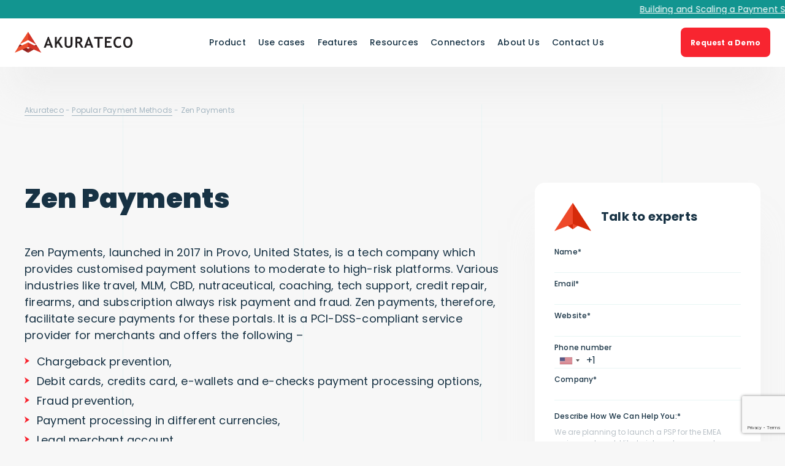

--- FILE ---
content_type: text/html; charset=UTF-8
request_url: https://akurateco.com/payment-methods/zenpayments
body_size: 63248
content:
<!doctype html><html lang="en"><head> <meta prefix="og: http://ogp.me/ns#"/> <style> .humans { display: none; } </style> <script>(function(w,d,s,l,i){w[l]=w[l]||[];w[l].push({'gtm.start':new Date().getTime(),event:'gtm.js'});var f=d.getElementsByTagName(s)[0],j=d.createElement(s),dl=l!='dataLayer'?'&l='+l:'';j.async=true;j.src='https://www.googletagmanager.com/gtm.js?id='+i+dl;f.parentNode.insertBefore(j,f);})(window,document,'script','dataLayer','GTM-T8C67P3');</script><script src="https://www.dubcdn.com/analytics/script.js" defer data-domains='{"refer":"https://partners.akurateco.com"}'></script> <meta name="viewport" content="width=device-width, user-scalable=yes, initial-scale=1.0, maximum-scale=5.0, minimum-scale=1.0"> <meta charset="UTF-8">  <meta name='robots' content='index, follow, max-image-preview:large, max-snippet:-1, max-video-preview:-1'/>  <title>ZenPayments - What Is ZenPayments | Popular Payment Method</title> <meta name="description" content="ZenPayments — Learn what ZenPayments is and how it works. Discover why it’s a popular payment method for online merchants."/> <link rel="canonical" href="https://akurateco.com/payment-methods/zenpayments"/> <meta property="og:locale" content="en_US"/> <meta property="og:type" content="article"/> <meta property="og:title" content="ZenPayments - What Is ZenPayments | Popular Payment Method"/> <meta property="og:description" content="ZenPayments — Learn what ZenPayments is and how it works. Discover why it’s a popular payment method for online merchants."/> <meta property="og:url" content="https://akurateco.com/payment-methods/zenpayments"/> <meta property="og:site_name" content="Akurateco"/> <meta property="article:modified_time" content="2023-10-04T09:32:02+00:00"/> <meta property="og:image" content="https://akurateco.com/wp-content/uploads/2023/08/logo-zen-payments.png"/> <meta property="og:image:width" content="160"/> <meta property="og:image:height" content="90"/> <meta property="og:image:type" content="image/png"/> <meta name="twitter:card" content="summary_large_image"/> <meta name="twitter:title" content="ZenPayments - What Is ZenPayments | Popular Payment Method"/> <meta name="twitter:description" content="ZenPayments — Learn what ZenPayments is and how it works. Discover why it’s a popular payment method for online merchants."/> <meta name="twitter:label1" content="Est. reading time"/> <meta name="twitter:data1" content="3 minutes"/> <script type="application/ld+json" class="yoast-schema-graph">{"@context":"https://schema.org","@graph":[{"@type":"WebPage","@id":"https://akurateco.com/payment-methods/zenpayments","url":"https://akurateco.com/payment-methods/zenpayments","name":"ZenPayments - What Is ZenPayments | Popular Payment Method","isPartOf":{"@id":"https://akurateco.com/#website"},"primaryImageOfPage":{"@id":"https://akurateco.com/payment-methods/zenpayments#primaryimage"},"image":{"@id":"https://akurateco.com/payment-methods/zenpayments#primaryimage"},"thumbnailUrl":"https://akurateco.com/wp-content/uploads/2023/08/logo-zen-payments.png","datePublished":"2023-08-25T14:54:17+00:00","dateModified":"2023-10-04T09:32:02+00:00","description":"ZenPayments — Learn what ZenPayments is and how it works. Discover why it’s a popular payment method for online merchants.","breadcrumb":{"@id":"https://akurateco.com/payment-methods/zenpayments#breadcrumb"},"inLanguage":"en-US","potentialAction":[{"@type":"ReadAction","target":["https://akurateco.com/payment-methods/zenpayments"]}]},{"@type":"ImageObject","inLanguage":"en-US","@id":"https://akurateco.com/payment-methods/zenpayments#primaryimage","url":"https://akurateco.com/wp-content/uploads/2023/08/logo-zen-payments.png","contentUrl":"https://akurateco.com/wp-content/uploads/2023/08/logo-zen-payments.png","width":160,"height":90},{"@type":"BreadcrumbList","@id":"https://akurateco.com/payment-methods/zenpayments#breadcrumb","itemListElement":[{"@type":"ListItem","position":1,"name":"Home","item":"https://akurateco.com/"},{"@type":"ListItem","position":2,"name":"Payment Methods","item":"https://akurateco.com/payment-methods"},{"@type":"ListItem","position":3,"name":"Zen Payments"}]},{"@type":"WebSite","@id":"https://akurateco.com/#website","url":"https://akurateco.com/","name":"Akurateco","description":"","potentialAction":[{"@type":"SearchAction","target":{"@type":"EntryPoint","urlTemplate":"https://akurateco.com/?s={search_term_string}"},"query-input":{"@type":"PropertyValueSpecification","valueRequired":true,"valueName":"search_term_string"}}],"inLanguage":"en-US"}]}</script> <link rel='dns-prefetch' href='//js-eu1.hs-scripts.com'/><link rel='dns-prefetch' href='//cdnjs.cloudflare.com'/><link rel='dns-prefetch' href='//cdn.jsdelivr.net'/><style id='wp-img-auto-sizes-contain-inline-css' type='text/css'>img:is([sizes=auto i],[sizes^="auto," i]){contain-intrinsic-size:3000px 1500px}/*# sourceURL=wp-img-auto-sizes-contain-inline-css */</style><style id='classic-theme-styles-inline-css' type='text/css'>/*! This file is auto-generated */.wp-block-button__link{color:#fff;background-color:#32373c;border-radius:9999px;box-shadow:none;text-decoration:none;padding:calc(.667em + 2px) calc(1.333em + 2px);font-size:1.125em}.wp-block-file__button{background:#32373c;color:#fff;text-decoration:none}/*# sourceURL=/wp-includes/css/classic-themes.min.css */</style><link rel='stylesheet' id='wpo_min-header-0-css' href='https://akurateco.com/wp-content/cache/wpo-minify/1769014371/assets/wpo-minify-header-8cdc0e70.min.css' type='text/css' media='all'/><link rel='stylesheet' id='intlTelInput-css' href='https://cdnjs.cloudflare.com/ajax/libs/intl-tel-input/17.0.12/css/intlTelInput.min.css' type='text/css' media='all'/><link rel='stylesheet' id='select2-css' href='https://cdn.jsdelivr.net/npm/select2@4.1.0-rc.0/dist/css/select2.min.css' type='text/css' media='all'/><link rel='stylesheet' id='wpo_min-header-3-css' href='https://akurateco.com/wp-content/cache/wpo-minify/1769014371/assets/wpo-minify-header-208f0c87.min.css' type='text/css' media='all'/><script type="text/javascript" defer src="https://akurateco.com/wp-content/cache/wpo-minify/1769014371/assets/wpo-minify-header-091702a1.min.js" id="wpo_min-header-0-js"></script>  <script class="hsq-set-content-id" data-content-id="blog-post"> var _hsq = _hsq || []; _hsq.push(["setContentType", "blog-post"]); </script>  <link rel="icon" href="https://akurateco.com/wp-content/uploads/2024/04/cropped-favicon_ak-32x32.png" sizes="32x32"/><link rel="icon" href="https://akurateco.com/wp-content/uploads/2024/04/cropped-favicon_ak-192x192.png" sizes="192x192"/><link rel="apple-touch-icon" href="https://akurateco.com/wp-content/uploads/2024/04/cropped-favicon_ak-180x180.png"/><meta name="msapplication-TileImage" content="https://akurateco.com/wp-content/uploads/2024/04/cropped-favicon_ak-270x270.png"/>  <script id="cookieyes" type="text/javascript" src="https://cdn-cookieyes.com/client_data/880f358404b88d802392d15c/script.js"></script> <style id='global-styles-inline-css' type='text/css'>
:root{--wp--preset--aspect-ratio--square: 1;--wp--preset--aspect-ratio--4-3: 4/3;--wp--preset--aspect-ratio--3-4: 3/4;--wp--preset--aspect-ratio--3-2: 3/2;--wp--preset--aspect-ratio--2-3: 2/3;--wp--preset--aspect-ratio--16-9: 16/9;--wp--preset--aspect-ratio--9-16: 9/16;--wp--preset--color--black: #000000;--wp--preset--color--cyan-bluish-gray: #abb8c3;--wp--preset--color--white: #ffffff;--wp--preset--color--pale-pink: #f78da7;--wp--preset--color--vivid-red: #cf2e2e;--wp--preset--color--luminous-vivid-orange: #ff6900;--wp--preset--color--luminous-vivid-amber: #fcb900;--wp--preset--color--light-green-cyan: #7bdcb5;--wp--preset--color--vivid-green-cyan: #00d084;--wp--preset--color--pale-cyan-blue: #8ed1fc;--wp--preset--color--vivid-cyan-blue: #0693e3;--wp--preset--color--vivid-purple: #9b51e0;--wp--preset--gradient--vivid-cyan-blue-to-vivid-purple: linear-gradient(135deg,rgb(6,147,227) 0%,rgb(155,81,224) 100%);--wp--preset--gradient--light-green-cyan-to-vivid-green-cyan: linear-gradient(135deg,rgb(122,220,180) 0%,rgb(0,208,130) 100%);--wp--preset--gradient--luminous-vivid-amber-to-luminous-vivid-orange: linear-gradient(135deg,rgb(252,185,0) 0%,rgb(255,105,0) 100%);--wp--preset--gradient--luminous-vivid-orange-to-vivid-red: linear-gradient(135deg,rgb(255,105,0) 0%,rgb(207,46,46) 100%);--wp--preset--gradient--very-light-gray-to-cyan-bluish-gray: linear-gradient(135deg,rgb(238,238,238) 0%,rgb(169,184,195) 100%);--wp--preset--gradient--cool-to-warm-spectrum: linear-gradient(135deg,rgb(74,234,220) 0%,rgb(151,120,209) 20%,rgb(207,42,186) 40%,rgb(238,44,130) 60%,rgb(251,105,98) 80%,rgb(254,248,76) 100%);--wp--preset--gradient--blush-light-purple: linear-gradient(135deg,rgb(255,206,236) 0%,rgb(152,150,240) 100%);--wp--preset--gradient--blush-bordeaux: linear-gradient(135deg,rgb(254,205,165) 0%,rgb(254,45,45) 50%,rgb(107,0,62) 100%);--wp--preset--gradient--luminous-dusk: linear-gradient(135deg,rgb(255,203,112) 0%,rgb(199,81,192) 50%,rgb(65,88,208) 100%);--wp--preset--gradient--pale-ocean: linear-gradient(135deg,rgb(255,245,203) 0%,rgb(182,227,212) 50%,rgb(51,167,181) 100%);--wp--preset--gradient--electric-grass: linear-gradient(135deg,rgb(202,248,128) 0%,rgb(113,206,126) 100%);--wp--preset--gradient--midnight: linear-gradient(135deg,rgb(2,3,129) 0%,rgb(40,116,252) 100%);--wp--preset--font-size--small: 13px;--wp--preset--font-size--medium: 20px;--wp--preset--font-size--large: 36px;--wp--preset--font-size--x-large: 42px;--wp--preset--spacing--20: 0.44rem;--wp--preset--spacing--30: 0.67rem;--wp--preset--spacing--40: 1rem;--wp--preset--spacing--50: 1.5rem;--wp--preset--spacing--60: 2.25rem;--wp--preset--spacing--70: 3.38rem;--wp--preset--spacing--80: 5.06rem;--wp--preset--shadow--natural: 6px 6px 9px rgba(0, 0, 0, 0.2);--wp--preset--shadow--deep: 12px 12px 50px rgba(0, 0, 0, 0.4);--wp--preset--shadow--sharp: 6px 6px 0px rgba(0, 0, 0, 0.2);--wp--preset--shadow--outlined: 6px 6px 0px -3px rgb(255, 255, 255), 6px 6px rgb(0, 0, 0);--wp--preset--shadow--crisp: 6px 6px 0px rgb(0, 0, 0);}:where(.is-layout-flex){gap: 0.5em;}:where(.is-layout-grid){gap: 0.5em;}body .is-layout-flex{display: flex;}.is-layout-flex{flex-wrap: wrap;align-items: center;}.is-layout-flex > :is(*, div){margin: 0;}body .is-layout-grid{display: grid;}.is-layout-grid > :is(*, div){margin: 0;}:where(.wp-block-columns.is-layout-flex){gap: 2em;}:where(.wp-block-columns.is-layout-grid){gap: 2em;}:where(.wp-block-post-template.is-layout-flex){gap: 1.25em;}:where(.wp-block-post-template.is-layout-grid){gap: 1.25em;}.has-black-color{color: var(--wp--preset--color--black) !important;}.has-cyan-bluish-gray-color{color: var(--wp--preset--color--cyan-bluish-gray) !important;}.has-white-color{color: var(--wp--preset--color--white) !important;}.has-pale-pink-color{color: var(--wp--preset--color--pale-pink) !important;}.has-vivid-red-color{color: var(--wp--preset--color--vivid-red) !important;}.has-luminous-vivid-orange-color{color: var(--wp--preset--color--luminous-vivid-orange) !important;}.has-luminous-vivid-amber-color{color: var(--wp--preset--color--luminous-vivid-amber) !important;}.has-light-green-cyan-color{color: var(--wp--preset--color--light-green-cyan) !important;}.has-vivid-green-cyan-color{color: var(--wp--preset--color--vivid-green-cyan) !important;}.has-pale-cyan-blue-color{color: var(--wp--preset--color--pale-cyan-blue) !important;}.has-vivid-cyan-blue-color{color: var(--wp--preset--color--vivid-cyan-blue) !important;}.has-vivid-purple-color{color: var(--wp--preset--color--vivid-purple) !important;}.has-black-background-color{background-color: var(--wp--preset--color--black) !important;}.has-cyan-bluish-gray-background-color{background-color: var(--wp--preset--color--cyan-bluish-gray) !important;}.has-white-background-color{background-color: var(--wp--preset--color--white) !important;}.has-pale-pink-background-color{background-color: var(--wp--preset--color--pale-pink) !important;}.has-vivid-red-background-color{background-color: var(--wp--preset--color--vivid-red) !important;}.has-luminous-vivid-orange-background-color{background-color: var(--wp--preset--color--luminous-vivid-orange) !important;}.has-luminous-vivid-amber-background-color{background-color: var(--wp--preset--color--luminous-vivid-amber) !important;}.has-light-green-cyan-background-color{background-color: var(--wp--preset--color--light-green-cyan) !important;}.has-vivid-green-cyan-background-color{background-color: var(--wp--preset--color--vivid-green-cyan) !important;}.has-pale-cyan-blue-background-color{background-color: var(--wp--preset--color--pale-cyan-blue) !important;}.has-vivid-cyan-blue-background-color{background-color: var(--wp--preset--color--vivid-cyan-blue) !important;}.has-vivid-purple-background-color{background-color: var(--wp--preset--color--vivid-purple) !important;}.has-black-border-color{border-color: var(--wp--preset--color--black) !important;}.has-cyan-bluish-gray-border-color{border-color: var(--wp--preset--color--cyan-bluish-gray) !important;}.has-white-border-color{border-color: var(--wp--preset--color--white) !important;}.has-pale-pink-border-color{border-color: var(--wp--preset--color--pale-pink) !important;}.has-vivid-red-border-color{border-color: var(--wp--preset--color--vivid-red) !important;}.has-luminous-vivid-orange-border-color{border-color: var(--wp--preset--color--luminous-vivid-orange) !important;}.has-luminous-vivid-amber-border-color{border-color: var(--wp--preset--color--luminous-vivid-amber) !important;}.has-light-green-cyan-border-color{border-color: var(--wp--preset--color--light-green-cyan) !important;}.has-vivid-green-cyan-border-color{border-color: var(--wp--preset--color--vivid-green-cyan) !important;}.has-pale-cyan-blue-border-color{border-color: var(--wp--preset--color--pale-cyan-blue) !important;}.has-vivid-cyan-blue-border-color{border-color: var(--wp--preset--color--vivid-cyan-blue) !important;}.has-vivid-purple-border-color{border-color: var(--wp--preset--color--vivid-purple) !important;}.has-vivid-cyan-blue-to-vivid-purple-gradient-background{background: var(--wp--preset--gradient--vivid-cyan-blue-to-vivid-purple) !important;}.has-light-green-cyan-to-vivid-green-cyan-gradient-background{background: var(--wp--preset--gradient--light-green-cyan-to-vivid-green-cyan) !important;}.has-luminous-vivid-amber-to-luminous-vivid-orange-gradient-background{background: var(--wp--preset--gradient--luminous-vivid-amber-to-luminous-vivid-orange) !important;}.has-luminous-vivid-orange-to-vivid-red-gradient-background{background: var(--wp--preset--gradient--luminous-vivid-orange-to-vivid-red) !important;}.has-very-light-gray-to-cyan-bluish-gray-gradient-background{background: var(--wp--preset--gradient--very-light-gray-to-cyan-bluish-gray) !important;}.has-cool-to-warm-spectrum-gradient-background{background: var(--wp--preset--gradient--cool-to-warm-spectrum) !important;}.has-blush-light-purple-gradient-background{background: var(--wp--preset--gradient--blush-light-purple) !important;}.has-blush-bordeaux-gradient-background{background: var(--wp--preset--gradient--blush-bordeaux) !important;}.has-luminous-dusk-gradient-background{background: var(--wp--preset--gradient--luminous-dusk) !important;}.has-pale-ocean-gradient-background{background: var(--wp--preset--gradient--pale-ocean) !important;}.has-electric-grass-gradient-background{background: var(--wp--preset--gradient--electric-grass) !important;}.has-midnight-gradient-background{background: var(--wp--preset--gradient--midnight) !important;}.has-small-font-size{font-size: var(--wp--preset--font-size--small) !important;}.has-medium-font-size{font-size: var(--wp--preset--font-size--medium) !important;}.has-large-font-size{font-size: var(--wp--preset--font-size--large) !important;}.has-x-large-font-size{font-size: var(--wp--preset--font-size--x-large) !important;}
/*# sourceURL=global-styles-inline-css */
</style>
</head><body data-rsssl=1 > <noscript><iframe src="https://www.googletagmanager.com/ns.html?id=GTM-T8C67P3"height="0" width="0" style="display:none;visibility:hidden"></iframe></noscript> <input type="hidden" id="siteurl" class="siteurl" name="siteurl" value="https://akurateco.com"> <input type="hidden" id="curid" name="curid" value="3390"> <div class="pixel"></div> <header class="header header-desk js-header"> <style> .marquee { width: 100%; overflow: hidden; color: #FFF; font-size: 14px; } .marquee A { text-decoration: underline; color: #FFF; } .marquee A:hover { text-decoration: none; color: #FFF; } </style> <div class="banner-top-hello"> <div class="marquee" style="display:none"> <a href="https://akurateco.com/expert-content/building-and-scaling-a-payment-service-provider"> Building and Scaling a Payment Service Provider: A Strategic Guide for PSPs in 2026 - Download our Latest Whitepaper Now!</a> </div> </div> <div class="flex items-center justify-between"> <a href="/" class="w-48"> <img width="196" height="48" title="Akurateco" alt="Akurateco" src="https://akurateco.com/wp-content/themes/akurateco/images/logo-header-desk.svg"/> </a>  <nav> <ul class="space-x-1 nav">  <li style="display:block"> <div id="productsDropdown" class="js-nav-btn nav__dropdown"> <p class="nav__link">Product</p> <div class="nav__dropdown-content hidden js-nav-content"> <nav class="dropdown-content__wrapper flex"> <div class="left-bar lg:w-8/12"> <div class="title text-2xl font-bold"> Product </div> <div class="description text-xs text-opacity-70 mt-2"> Empower your payment ecosystem with our sophisticated software solutions, designed for PSPs, enterprise merchants, and financial institutions. Our platform offers a comprehensive suite of tools for managing payments, risk, and compliance, tailored to the unique needs of industry leaders seeking innovation and efficiency. </div> </div> <div class="right-bar w-full"> <ul> <li> <a href="https://akurateco.com/white-label-payment-gateway" class="items-drop-menu"> <div class="item-icon"> <svg width="24" height="24" viewbox="0 0 24 24" xmlns="http://www.w3.org/2000/svg"> <path d="M12.48 13.3331H22.56C22.9355 13.3354 23.2969 13.1919 23.5663 12.9333C23.8357 12.6748 23.9914 12.3221 24 11.9511V11.9103C23.9961 11.0181 23.7111 10.1492 23.1846 9.42424C22.6581 8.69931 21.9162 8.15433 21.0619 7.86496C21.1569 7.30219 21.1355 6.72625 20.999 6.17187C20.7819 5.30714 20.2991 4.53001 19.6171 3.94717C18.935 3.36433 18.0871 3.00433 17.1898 2.91659C16.3988 2.84313 15.6028 2.98948 14.8915 3.33915C14.4882 2.55269 13.8483 1.90893 13.0598 1.49631C12.2712 1.08369 11.3726 0.922463 10.4876 1.03479C9.60252 1.14711 8.77439 1.52747 8.11696 2.1236C7.45953 2.71973 7.00507 3.50238 6.81602 4.36401C6.45883 4.31234 6.09624 4.30819 5.73794 4.35168C4.87082 4.45974 4.06763 4.85894 3.46292 5.4824C2.85821 6.10586 2.48872 6.91571 2.41634 7.77627C1.71761 7.97515 1.10362 8.39381 0.667539 8.96872C0.231459 9.54363 -0.00290022 10.2434 2.70933e-05 10.9618C2.70933e-05 12.0687 0.539067 13.3331 1.70163 13.3331H11.52V19.0242H6.72002V17.6014C6.72002 17.224 6.56831 16.8622 6.29825 16.5953C6.0282 16.3285 5.66193 16.1786 5.28002 16.1786H1.44003C1.05811 16.1786 0.691845 16.3285 0.421793 16.5953C0.151741 16.8622 2.70933e-05 17.224 2.70933e-05 17.6014V21.3954C2.70933e-05 21.7728 0.151741 22.1346 0.421793 22.4015C0.691845 22.6683 1.05811 22.8182 1.44003 22.8182H5.28002C5.66193 22.8182 6.0282 22.6683 6.29825 22.4015C6.56831 22.1346 6.72002 21.7728 6.72002 21.3954V19.9727C10.24 19.9727 13.76 19.9727 17.28 19.9727V21.3954C17.28 21.7728 17.4317 22.1346 17.7018 22.4015C17.9718 22.6683 18.3381 22.8182 18.72 22.8182H22.56C22.9419 22.8182 23.3082 22.6683 23.5782 22.4015C23.8483 22.1346 24 21.7728 24 21.3954V17.6014C24 17.224 23.8483 16.8622 23.5782 16.5953C23.3082 16.3285 22.9419 16.1786 22.56 16.1786H18.72C18.3381 16.1786 17.9718 16.3285 17.7018 16.5953C17.4317 16.8622 17.28 17.224 17.28 17.6014V19.0242H12.48V13.3331ZM1.27779 12.138C1.08595 11.8072 0.977862 11.4355 0.962716 11.0546C0.947569 10.6736 1.02582 10.2947 1.1908 9.95005C1.35577 9.60542 1.6026 9.30527 1.91025 9.07517C2.21791 8.84507 2.57728 8.69184 2.95778 8.6285C3.07265 8.60402 3.17542 8.54109 3.24872 8.45035C3.32202 8.35961 3.36134 8.24663 3.36002 8.13054C3.35124 7.43827 3.60004 6.76691 4.05919 6.24393C4.51834 5.72095 5.15587 5.38275 5.85074 5.29355C6.26008 5.24105 6.67602 5.27451 7.07138 5.39172C7.14013 5.41335 7.21292 5.41939 7.28436 5.40939C7.3558 5.39939 7.42403 5.37361 7.48399 5.33396C7.54395 5.29432 7.5941 5.24183 7.63069 5.18039C7.66729 5.11896 7.6894 5.05016 7.69538 4.97912C7.76445 4.22444 8.09275 3.51583 8.62575 2.97097C9.15875 2.42611 9.86436 2.07781 10.6254 1.98392C11.3864 1.89003 12.157 2.05619 12.8093 2.45482C13.4615 2.85345 13.9561 3.46054 14.2109 4.17526C14.2351 4.24356 14.2749 4.30547 14.3271 4.35625C14.3793 4.40704 14.4426 4.44534 14.5121 4.46822C14.5815 4.49111 14.6554 4.49798 14.728 4.4883C14.8006 4.47863 14.87 4.45266 14.9309 4.41239C15.5691 3.98683 16.3367 3.79247 17.1034 3.86225C17.5949 3.90745 18.0704 4.05892 18.4961 4.30592C18.9218 4.55293 19.2873 4.88942 19.5667 5.29156C19.8461 5.69369 20.0326 6.15163 20.1129 6.6329C20.1932 7.11417 20.1653 7.60701 20.0314 8.07647C20.014 8.13864 20.0097 8.20365 20.0186 8.26753C20.0276 8.33141 20.0496 8.39281 20.0834 8.44799C20.1172 8.50317 20.162 8.55095 20.2151 8.58843C20.2682 8.62591 20.3285 8.6523 20.3923 8.66597C21.1407 8.82983 21.8104 9.24022 22.2915 9.82978C22.7727 10.4193 23.0366 11.153 23.04 11.9103V11.9459C23.0324 12.066 22.9783 12.1785 22.8889 12.2602C22.7995 12.3419 22.6817 12.3864 22.56 12.3846H1.70163C1.61532 12.3837 1.53076 12.3605 1.45639 12.3172C1.38202 12.2739 1.32043 12.2121 1.27779 12.138ZM5.76002 21.3954C5.76002 21.5212 5.70945 21.6418 5.61943 21.7308C5.52941 21.8197 5.40732 21.8697 5.28002 21.8697H1.44003C1.31272 21.8697 1.19063 21.8197 1.10061 21.7308C1.0106 21.6418 0.960026 21.5212 0.960026 21.3954V17.6014C0.960026 17.4756 1.0106 17.355 1.10061 17.266C1.19063 17.1771 1.31272 17.1271 1.44003 17.1271H5.28002C5.40732 17.1271 5.52941 17.1771 5.61943 17.266C5.70945 17.355 5.76002 17.4756 5.76002 17.6014V21.3954ZM18.24 17.6014C18.24 17.4756 18.2906 17.355 18.3806 17.266C18.4706 17.1771 18.5927 17.1271 18.72 17.1271H22.56C22.6873 17.1271 22.8094 17.1771 22.8994 17.266C22.9894 17.355 23.04 17.4756 23.04 17.6014V21.3954C23.04 21.5212 22.9894 21.6418 22.8994 21.7308C22.8094 21.8197 22.6873 21.8697 22.56 21.8697H18.72C18.5927 21.8697 18.4706 21.8197 18.3806 21.7308C18.2906 21.6418 18.24 21.5212 18.24 21.3954V17.6014Z"/> </svg> </div> <div class="item-text"> <div class="text-sm font-medium title-item-menu"> White-Label Payment Gateway<span class="soon-false"></span> </div> <div class="text-min pt-0 text-opacity-70 mt-2"> Ready-to-use payment software for payment service providers </div> </div> </a> </li> <li> <a href="https://akurateco.com/payments-orchestration-platform" class="items-drop-menu"> <div class="item-icon"> <svg width="24" height="24" viewbox="0 0 24 24" xmlns="http://www.w3.org/2000/svg"> <path d="M12.003 6.14286C10.816 6.14286 9.65569 6.49475 8.66875 7.15404C7.68181 7.81333 6.91258 8.7504 6.45834 9.84676C6.0041 10.9431 5.88525 12.1495 6.11682 13.3134C6.34839 14.4773 6.91998 15.5464 7.7593 16.3855C8.59863 17.2246 9.66799 17.7961 10.8322 18.0276C11.9963 18.2591 13.203 18.1403 14.2997 17.6861C15.3963 17.232 16.3336 16.463 16.9931 15.4763C17.6525 14.4896 18.0045 13.3295 18.0045 12.1429C18.0027 10.5521 17.3699 9.02701 16.2447 7.90218C15.1196 6.77734 13.5942 6.14463 12.003 6.14286ZM12.003 17.437C10.9557 17.437 9.93184 17.1265 9.06101 16.5448C8.19018 15.963 7.51145 15.1362 7.11065 14.1688C6.70985 13.2015 6.60499 12.137 6.80931 11.11C7.01364 10.0831 7.51798 9.13975 8.25856 8.39935C8.99914 7.65895 9.9427 7.15474 10.9699 6.95046C11.9971 6.74619 13.0619 6.85103 14.0295 7.25173C14.9971 7.65243 15.8241 8.33099 16.406 9.2016C16.9879 10.0722 17.2984 11.0958 17.2984 12.1429C17.2969 13.5465 16.7384 14.8921 15.7457 15.8846C14.7529 16.8771 13.407 17.4354 12.003 17.437Z"/> <path d="M12.003 17.437C10.9557 17.437 9.93184 17.1265 9.06101 16.5448C8.19018 15.963 7.51145 15.1362 7.11065 14.1688C6.70985 13.2015 6.60499 12.137 6.80931 11.11C7.01364 10.0831 7.51798 9.13975 8.25856 8.39935C8.99914 7.65895 9.9427 7.15474 10.9699 6.95046C11.9971 6.74619 13.0619 6.85103 14.0295 7.25173C14.9971 7.65243 15.8241 8.33099 16.406 9.2016C16.9879 10.0722 17.2984 11.0958 17.2984 12.1429C17.2969 13.5465 16.7384 14.8921 15.7457 15.8846C14.7529 16.8771 13.407 17.4354 12.003 17.437ZM12.003 17.2941C13.3691 17.2925 14.6787 16.7493 15.6447 15.7836C16.6106 14.8179 17.154 13.5086 17.1556 12.1429C17.1556 11.124 16.8534 10.1281 16.2872 9.28098C15.7211 8.43386 14.9163 7.77361 13.9748 7.38372C13.0333 6.99383 11.9973 6.89181 10.9978 7.09058C9.99827 7.28934 9.08016 7.77996 8.35956 8.50038C7.63896 9.2208 7.14823 10.1387 6.94942 11.1379C6.75061 12.1371 6.85265 13.1729 7.24263 14.1141C7.63261 15.0554 8.29303 15.8599 9.14037 16.426C9.9877 16.992 10.9839 17.2941 12.003 17.2941ZM18.1474 12.1429C18.1474 13.3578 17.787 14.5455 17.1118 15.5557C16.4367 16.5658 15.4771 17.3532 14.3543 17.8181C13.2316 18.2831 11.9962 18.4047 10.8043 18.1677C9.61242 17.9307 8.5176 17.3456 7.6583 16.4865C6.79899 15.6274 6.21379 14.5329 5.97671 13.3413C5.73962 12.1497 5.86131 10.9145 6.32636 9.79207C6.79142 8.66961 7.57896 7.71023 8.58939 7.03525C9.59983 6.36027 10.7878 6 12.003 6V6.14286C10.816 6.14286 9.65569 6.49475 8.66875 7.15404C7.68181 7.81333 6.91258 8.7504 6.45834 9.84676C6.0041 10.9431 5.88525 12.1495 6.11682 13.3134C6.34839 14.4773 6.91998 15.5464 7.7593 16.3855C8.59863 17.2246 9.66799 17.7961 10.8322 18.0276C11.9963 18.2591 13.203 18.1403 14.2997 17.6861C15.3963 17.232 16.3336 16.463 16.9931 15.4763C17.6525 14.4896 18.0045 13.3295 18.0045 12.1429C18.0027 10.5521 17.3699 9.02701 16.2447 7.90218C15.1196 6.77734 13.5942 6.14463 12.003 6.14286V6C13.632 6.00182 15.1939 6.64957 16.3457 7.80115C17.4976 8.95273 18.1455 10.5143 18.1474 12.1429Z"/> <path d="M12.8222 11.6554C12.664 11.5996 12.5013 11.5396 12.3403 11.4768V9.49188C12.5848 9.51994 12.8168 9.61469 13.0111 9.76576C13.0802 9.82895 13.1715 9.8621 13.2651 9.85793C13.3586 9.85376 13.4467 9.81261 13.5099 9.74353C13.5731 9.67445 13.6062 9.5831 13.6021 9.48957C13.5979 9.39605 13.5567 9.30801 13.4876 9.24482C13.1619 8.97486 12.7607 8.81224 12.3389 8.77929V8.35294C12.3389 8.25934 12.3017 8.16956 12.2355 8.10337C12.1693 8.03718 12.0795 8 11.9859 8C11.8922 8 11.8024 8.03718 11.7362 8.10337C11.67 8.16956 11.6328 8.25934 11.6328 8.35294V8.83788C11.3252 8.90693 11.0451 9.06594 10.8281 9.29465C10.6112 9.52337 10.4672 9.81145 10.4145 10.1222C10.3573 10.3714 10.3696 10.6315 10.45 10.8742C10.5303 11.1168 10.6757 11.3329 10.8703 11.4987C11.1068 11.6765 11.3636 11.8257 11.6353 11.9431V14.4888C11.3194 14.4595 11.0178 14.3432 10.764 14.1528C10.6857 14.1016 10.5901 14.0835 10.4985 14.1027C10.4068 14.1219 10.3265 14.1767 10.2753 14.255C10.224 14.3333 10.206 14.4288 10.2251 14.5205C10.2443 14.6121 10.2991 14.6924 10.3775 14.7436C10.7453 15.0108 11.1816 15.1676 11.6353 15.1958V15.8812C11.6353 15.9748 11.6725 16.0646 11.7387 16.1307C11.8049 16.1969 11.8947 16.2341 11.9883 16.2341C12.082 16.2341 12.1718 16.1969 12.238 16.1307C12.3042 16.0646 12.3414 15.9748 12.3414 15.8812V15.1824C12.7506 15.1285 13.1315 14.9443 13.4279 14.6571C13.7242 14.3699 13.9202 13.995 13.9868 13.5878C14.065 13.1788 13.9894 12.7554 13.7745 12.3987C13.5595 12.0421 13.2204 11.7774 12.8222 11.6554V11.6554ZM11.3042 10.9446C11.2118 10.8578 11.1448 10.7477 11.11 10.6259C11.0753 10.5041 11.0742 10.3752 11.1068 10.2528C11.1325 10.1055 11.1941 9.96685 11.286 9.84898C11.378 9.73111 11.4976 9.63768 11.6342 9.57694V11.1574C11.5189 11.0954 11.4088 11.0242 11.3049 10.9446H11.3042ZM13.2889 13.4706C13.2493 13.7136 13.1377 13.9392 12.9685 14.1181C12.7992 14.297 12.5801 14.421 12.3396 14.474V12.2314C12.4194 12.2607 12.4995 12.2904 12.5867 12.3211C12.8271 12.389 13.0331 12.5451 13.1634 12.7582C13.2937 12.9713 13.3387 13.2257 13.2896 13.4706H13.2889Z"/> <path d="M5.15173 3.8701C5.24614 3.9617 5.37257 4.01238 5.50381 4.01123C5.63505 4.01009 5.76059 3.9572 5.8534 3.86397C5.9462 3.77074 5.99884 3.64463 5.99998 3.51278C6.00112 3.38094 5.95067 3.25392 5.85949 3.15908L3.85734 1.14773C3.81085 1.1009 3.75561 1.06375 3.6948 1.0384C3.63399 1.01305 3.5688 1 3.50296 1C3.43713 1 3.37194 1.01305 3.31112 1.0384C3.25031 1.06375 3.19508 1.1009 3.14858 1.14773L1.14644 3.15908C1.05258 3.2535 0.999906 3.38151 1 3.51495C1.00009 3.64838 1.05295 3.77632 1.14694 3.8706C1.24092 3.96489 1.36835 4.01781 1.50117 4.01771C1.63399 4.01762 1.76134 3.96452 1.8552 3.8701L3.00293 2.71709V22.4972C3.00293 22.6305 3.05566 22.7584 3.14953 22.8527C3.2434 22.947 3.37071 23 3.50347 23C3.63622 23 3.76353 22.947 3.8574 22.8527C3.95127 22.7584 4.004 22.6305 4.004 22.4972V2.71709L5.15173 3.8701Z"/> <path d="M22.8593 3.15908L20.8548 1.14773C20.8083 1.1009 20.7529 1.06375 20.6921 1.0384C20.6312 1.01305 20.5659 1 20.5 1C20.4341 1 20.3688 1.01305 20.3079 1.0384C20.2471 1.06375 20.1917 1.1009 20.1452 1.14773L18.1407 3.15908C18.0494 3.25392 17.9989 3.38094 18 3.51278C18.0012 3.64463 18.0539 3.77074 18.1468 3.86397C18.2397 3.9572 18.3654 4.01009 18.4968 4.01123C18.6282 4.01238 18.7548 3.9617 18.8493 3.8701L19.9994 2.71709V22.4972C19.9994 22.6305 20.0522 22.7584 20.1461 22.8527C20.2401 22.947 20.3676 23 20.5005 23C20.6334 23 20.7609 22.947 20.8549 22.8527C20.9488 22.7584 21.0016 22.6305 21.0016 22.4972V2.71709L22.1507 3.8701C22.2452 3.9617 22.3718 4.01238 22.5032 4.01123C22.6346 4.01009 22.7603 3.9572 22.8532 3.86397C22.9461 3.77074 22.9988 3.64463 23 3.51278C23.0011 3.38094 22.9506 3.25392 22.8593 3.15908Z"/> </svg> </div> <div class="item-text"> <div class="text-sm font-medium title-item-menu"> Payments Orchestration Platform<span class="soon-false"></span> </div> <div class="text-min pt-0 text-opacity-70 mt-2"> Cutting-edge payment solution for online merchants </div> </div> </a> </li> <li> <a href="https://akurateco.com/banking-payment-orchestration-platform" class="items-drop-menu"> <div class="item-icon"> <svg width="24" height="24" viewbox="0 0 24 24" fill="none" xmlns="http://www.w3.org/2000/svg"><path d="M2.69643 6.25H6.30357V16.7523H6.54286C7.00244 16.7523 7.375 17.1249 7.375 17.5845V19.75H1.625V17.5845C1.625 17.1249 1.99757 16.7523 2.45715 16.7523H2.69643V6.25ZM3.44643 16.7523H5.55358V7H3.44643V16.7523ZM2.45715 17.5023C2.41178 17.5023 2.375 17.5391 2.375 17.5845V19H6.625V17.5845C6.625 17.5391 6.58823 17.5023 6.54286 17.5023H2.45715Z"/><path d="M17.6964 6.25H21.3035V16.7523H21.5428C22.0024 16.7523 22.375 17.1249 22.375 17.5845V19.75H16.625V17.5845C16.625 17.1249 16.9975 16.7523 17.4571 16.7523H17.6964V6.25ZM18.4464 16.7523H20.5535V7H18.4464V16.7523ZM17.4571 17.5023C17.4117 17.5023 17.375 17.5391 17.375 17.5845V19H21.625V17.5845C21.625 17.5391 21.5882 17.5023 21.5428 17.5023H17.4571Z"/><path d="M0.75 19.75V22.25H23.25V19.75H0.75ZM0.457143 19H23.5429C23.7953 19 24 19.2047 24 19.4571V22.5429C24 22.7953 23.7953 23 23.5429 23H0.457144C0.204671 23 0 22.7953 0 22.5429V19.4571C0 19.2047 0.20467 19 0.457143 19Z"/><path d="M12.8898 12.4553C12.7144 12.3935 12.5338 12.3269 12.3552 12.2572V10.0551C12.6264 10.0862 12.8839 10.1913 13.0994 10.3589C13.1761 10.429 13.2774 10.4658 13.3812 10.4612C13.485 10.4565 13.5827 10.4109 13.6529 10.3342C13.723 10.2576 13.7598 10.1563 13.7552 10.0525C13.7505 9.94872 13.7049 9.85104 13.6282 9.78094C13.2668 9.48144 12.8216 9.30103 12.3536 9.26447V8.79147C12.3536 8.68762 12.3123 8.58802 12.2389 8.51459C12.1654 8.44116 12.0658 8.3999 11.9619 8.3999C11.858 8.3999 11.7584 8.44116 11.6849 8.51459C11.6115 8.58802 11.5702 8.68762 11.5702 8.79147V9.32947C11.2289 9.40608 10.9181 9.58248 10.6773 9.83623C10.4366 10.09 10.2769 10.4096 10.2184 10.7544C10.155 11.0308 10.1686 11.3193 10.2578 11.5886C10.3469 11.8578 10.5082 12.0975 10.7241 12.2815C10.9866 12.4788 11.2715 12.6442 11.5729 12.7745V15.5988C11.2224 15.5663 10.8878 15.4373 10.6062 15.226C10.5193 15.1692 10.4133 15.1492 10.3116 15.1704C10.2099 15.1917 10.1208 15.2525 10.0639 15.3394C10.007 15.4263 9.98703 15.5323 10.0083 15.6339C10.0296 15.7356 10.0904 15.8247 10.1773 15.8815C10.5854 16.1779 11.0695 16.3518 11.5729 16.3831V17.1435C11.5729 17.2474 11.6142 17.347 11.6877 17.4204C11.7611 17.4938 11.8608 17.5351 11.9646 17.5351C12.0685 17.5351 12.1682 17.4938 12.2416 17.4204C12.3151 17.347 12.3563 17.2474 12.3563 17.1435V16.3682C12.8104 16.3085 13.2331 16.1041 13.5619 15.7855C13.8907 15.4669 14.1081 15.0509 14.1821 14.5991C14.2688 14.1454 14.1849 13.6756 13.9464 13.28C13.708 12.8843 13.3317 12.5906 12.8898 12.4553ZM11.2055 11.6667C11.1031 11.5705 11.0287 11.4483 10.9901 11.3132C10.9516 11.1781 10.9503 11.035 10.9866 10.8993C11.0151 10.7359 11.0834 10.582 11.1854 10.4512C11.2875 10.3205 11.4202 10.2168 11.5718 10.1494V11.9028C11.4438 11.834 11.3208 11.7551 11.2055 11.6667ZM13.4077 14.4691C13.3638 14.7388 13.2399 14.9891 13.0521 15.1875C12.8643 15.386 12.6213 15.5236 12.3544 15.5824V13.0944C12.4429 13.1269 12.5318 13.1598 12.6286 13.1938C12.8953 13.2692 13.1238 13.4424 13.2684 13.6788C13.413 13.9152 13.4623 14.1975 13.4077 14.4691Z"/><path d="M12 1.02927L1 4.85544V5.99997H23V4.85544L12 1.02927ZM24 5.99997C24 6.55225 23.5523 6.99997 23 6.99997H1C0.447715 6.99997 0 6.55225 0 5.99997V4.85544C2.6412e-07 4.42978 0.269846 4.05094 0.671875 3.9111L11.6719 0.0849296C11.8844 0.011078 12.1156 0.0110783 12.3281 0.0849296L23.3281 3.9111C23.7302 4.05094 24 4.42978 24 4.85544V5.99997Z"/><path d="M8.02502 4.80005C8.02502 4.59294 8.19292 4.42505 8.40002 4.42505H15.6C15.8071 4.42505 15.975 4.59294 15.975 4.80005C15.975 5.00716 15.8071 5.17505 15.6 5.17505H8.40002C8.19292 5.17505 8.02502 5.00716 8.02502 4.80005Z"/></svg> </div> <div class="item-text"> <div class="text-sm font-medium title-item-menu"> Payment Infrastructure for Banks<span class="soon-false"></span> </div> <div class="text-min pt-0 text-opacity-70 mt-2"> White-label platform for keeping up with payment innovations </div> </div> </a> </li> <li> <a href="https://akurateco.com/on-premises-cloud-deployment" class="items-drop-menu"> <div class="item-icon"> <svg width="24" height="24" viewbox="0 0 24 24" fill="none" xmlns="http://www.w3.org/2000/svg"><path d="M19.5 11.5C19.7761 11.5 20 11.7239 20 12C20 12.2761 19.7761 12.5 19.5 12.5H4.5C4.22386 12.5 4 12.2761 4 12C4 11.7239 4.22386 11.5 4.5 11.5H19.5Z"/><path d="M6 15V18H10V15H6ZM11 18C11 18.5523 10.5523 19 10 19H6C5.44772 19 5 18.5523 5 18V15C5 14.4477 5.44772 14 6 14H7.5V12C7.5 11.7239 7.72386 11.5 8 11.5C8.27614 11.5 8.5 11.7239 8.5 12V14H10C10.5523 14 11 14.4477 11 15V18Z"/><path d="M14 15V18H18V15H14ZM19 18C19 18.5523 18.5523 19 18 19H14C13.4477 19 13 18.5523 13 18V15C13 14.4477 13.4477 14 14 14H15.5V12C15.5 11.7239 15.7239 11.5 16 11.5C16.2761 11.5 16.5 11.7239 16.5 12V14H18C18.5523 14 19 14.4477 19 15V18Z"/><path d="M14 9L14 6L10 6L10 9L14 9ZM9 6C9 5.44771 9.44772 5 10 5L14 5C14.5523 5 15 5.44772 15 6L15 9C15 9.55228 14.5523 10 14 10L12.5 10L12.5 12C12.5 12.2761 12.2761 12.5 12 12.5C11.7239 12.5 11.5 12.2761 11.5 12L11.5 10L10 10C9.44772 10 9 9.55228 9 9L9 6Z"/><path d="M22 22L22.1025 21.9951C22.573 21.9472 22.9472 21.573 22.9951 21.1025L23 21V3C23 2.48232 22.6067 2.05621 22.1025 2.00488L22 2H2C1.44772 2 1 2.44772 1 3V21L1.00488 21.1025C1.05621 21.6067 1.48232 22 2 22H22ZM22 3V21H2V3H22Z"/></svg> </div> <div class="item-text"> <div class="text-sm font-medium title-item-menu"> On-Premises Deployment<span class="soon-false"></span> </div> <div class="text-min pt-0 text-opacity-70 mt-2"> Maximize security and compliance by deploying our system on your regional cloud, supporting all major providers. </div> </div> </a> </li> </ul> </div> </nav> </div> </div> </li>  <li style="display:block"> <div id="usecaseDropdown" class="js-nav-btn nav__dropdown"> <p class="nav__link">Use cases</p> <div class="nav__dropdown-content hidden js-nav-content"> <nav class="dropdown-content__wrapper flex"> <div class="left-bar lg:w-8/12"> <div class="title text-2xl font-bold"> Use cases </div> <div class="description text-xs text-opacity-70 mt-2"> Discover how our solutions streamline processes, expand market reach, and elevate merchant services, catering specifically to banks, PSPs, and platforms seeking advanced payment integrations. </div> </div> <div class="right-bar w-full"> <ul> <li> <a href="https://akurateco.com/launching-a-payment-platform" class="items-drop-menu"> <div class="item-icon"> <svg width="24" height="24" viewbox="0 0 24 24" fill="none" xmlns="http://www.w3.org/2000/svg"><g clip-path="url(#clip0_3106_3424)"><path d="M9.85706 0.112499C9.58519 0.239059 9.28988 0.557804 9.24769 0.773426L9.21957 0.928111L8.81645 0.946861C8.0899 0.98436 7.5649 1.32654 7.2696 1.95934L7.14304 2.22653L7.12897 3.77338L7.11491 5.32023L6.97897 5.39991C6.90398 5.4421 6.78679 5.56397 6.71179 5.67647C6.58523 5.86866 6.58054 5.90147 6.56648 6.55771C6.54773 7.32644 6.58523 7.51394 6.80085 7.76238C6.97897 7.96393 7.16178 8.06237 7.48991 8.12799L7.74771 8.17956L7.80396 8.48424C7.96802 9.35141 8.41802 10.1342 9.13051 10.7905L9.44925 11.0858L9.40706 11.4795C9.36019 11.9248 9.28988 12.0889 9.09769 12.2248C8.97582 12.3139 8.87738 12.3232 7.77584 12.3373C6.64617 12.3514 6.56648 12.3561 6.34617 12.4592C6.21961 12.5201 6.04618 12.6279 5.97118 12.7029C5.85399 12.8154 5.74618 12.8576 5.35244 12.9326C4.5087 13.0967 3.88058 13.4388 3.35559 14.0201C2.91028 14.5123 2.77904 14.8263 2.0478 17.2028L1.38218 19.3825L1.37749 19.8981C1.37749 20.3809 1.38687 20.4325 1.5228 20.7231C1.60718 20.9012 1.78999 21.159 1.96342 21.3418L2.25404 21.6559H1.56968C0.810315 21.6559 0.688441 21.684 0.393133 21.9418C-0.122484 22.3965 -0.131859 23.2215 0.374384 23.7043C0.711879 24.0231 -0.281857 23.9996 11.9945 23.9996C24.2709 23.9996 23.2772 24.0231 23.6147 23.7043C24.1209 23.2215 24.1115 22.3965 23.5959 21.9418C23.3006 21.684 23.1834 21.6559 22.4147 21.6559H21.7256L21.9881 21.384C22.4944 20.8637 22.6537 20.4794 22.6256 19.8137C22.6116 19.42 22.5553 19.2091 21.96 17.2497C21.1866 14.6951 21.1022 14.4935 20.5257 13.917C19.9538 13.3404 19.2975 13.0076 18.5429 12.9139C18.346 12.8904 18.2288 12.8435 18.0976 12.7357C18.0038 12.6607 17.8069 12.5435 17.6663 12.4732C17.4132 12.3561 17.3804 12.3514 16.2132 12.3279C14.882 12.2998 14.8445 12.2951 14.6992 11.9904C14.657 11.9014 14.6101 11.6623 14.5914 11.4561L14.5632 11.0858L15.0039 10.6405C15.6695 9.97484 16.0538 9.26704 16.2132 8.42799L16.2648 8.16081L16.4851 8.12799C16.8835 8.07175 17.1741 7.86081 17.3663 7.49988C17.4413 7.35926 17.4554 7.22801 17.4554 6.65614C17.4554 5.87803 17.3991 5.7046 17.057 5.43272L16.8695 5.28273V4.78117C16.8695 4.34524 16.8554 4.26087 16.771 4.15306C16.6351 3.97962 16.3538 3.97962 16.2179 4.15306C16.1335 4.26087 16.1195 4.34524 16.1195 4.73899V5.20304H15.9601C15.8757 5.20304 15.7538 5.16085 15.6882 5.10929C15.5757 5.02492 15.571 4.98742 15.5476 4.4343C15.5242 3.89525 15.5101 3.82494 15.3835 3.59994C15.2804 3.41713 15.1773 3.30932 14.9945 3.19682C14.7554 3.0562 14.7132 3.04683 14.3101 3.04683C13.9726 3.04683 13.7804 3.07495 13.3961 3.18745C12.3883 3.47807 11.6898 3.47807 10.6774 3.18745C10.2883 3.07495 10.1008 3.04683 9.74456 3.04683C9.23363 3.04683 9.01801 3.12183 8.77426 3.37963C8.53051 3.63744 8.47895 3.82025 8.47895 4.40618C8.47895 4.9218 8.47895 4.93117 8.34302 5.06711C8.23989 5.16554 8.16021 5.20304 8.03833 5.20304H7.86959V3.8765C7.86959 3.09839 7.88834 2.47965 7.92115 2.37653C7.94459 2.27809 8.03365 2.1234 8.11802 2.02966C8.33833 1.78122 8.5727 1.68747 9.00863 1.68747C9.56175 1.68747 9.85706 1.49998 9.96487 1.0828C9.98831 0.993735 10.0633 0.876549 10.1383 0.824988C10.2649 0.726552 10.3117 0.726552 12.4773 0.726552C14.6804 0.726552 14.6898 0.726552 14.9617 0.834362C15.6835 1.12498 16.1195 1.77653 16.1195 2.56402C16.1195 2.82183 16.1382 2.88277 16.2367 2.97652C16.3866 3.1312 16.6023 3.1312 16.7523 2.97652C16.8507 2.88277 16.8695 2.82183 16.8695 2.56402C16.8695 1.35935 16.171 0.412494 15.046 0.0749996C14.8257 0.00937562 14.4648 7.69112e-07 12.4445 7.69112e-07H10.0961L9.85706 0.112499ZM10.3774 3.89525C10.968 4.07806 11.3523 4.139 12.018 4.14368C12.6976 4.14368 12.9648 4.10618 13.6211 3.90931C13.8367 3.84369 14.1273 3.79213 14.2679 3.78744C14.4929 3.78275 14.5492 3.79681 14.657 3.90463C14.7742 4.0265 14.7835 4.05931 14.807 4.62649C14.8257 5.06242 14.8539 5.26867 14.9101 5.37179C15.0039 5.54054 15.2757 5.78897 15.4117 5.83584C15.5054 5.86397 15.5101 5.89678 15.5101 7.00301C15.5101 7.97331 15.496 8.19362 15.421 8.49361C15.1023 9.73109 14.0757 10.7201 12.6742 11.1373C11.718 11.4233 10.4383 10.9967 9.52894 10.1014C9.10238 9.67484 8.82582 9.2436 8.63364 8.69517C8.50708 8.32955 8.50708 8.29205 8.48833 7.10145L8.47427 5.88272L8.61958 5.81709C8.84926 5.71866 9.08363 5.44679 9.15863 5.18898C9.20082 5.04367 9.22894 4.76242 9.22894 4.47649C9.22894 4.04525 9.23832 3.99369 9.33675 3.90463C9.393 3.84838 9.48206 3.79681 9.53363 3.78275C9.68362 3.74525 10.0727 3.79681 10.3774 3.89525ZM7.72896 6.68427V7.41551L7.6024 7.38269C7.33522 7.31707 7.3071 7.25145 7.3071 6.67021C7.3071 6.20146 7.31647 6.13115 7.40084 6.04678C7.45241 5.99522 7.54615 5.95303 7.61178 5.95303H7.72896V6.68427ZM16.5929 6.04209C16.696 6.12646 16.7054 6.17334 16.7195 6.62333C16.7382 7.07801 16.7288 7.1202 16.6257 7.2327C16.5695 7.29832 16.4616 7.36863 16.3913 7.38738L16.2601 7.41551V6.68427V5.95303H16.3726C16.4335 5.95303 16.532 5.99522 16.5929 6.04209ZM10.457 11.6436C11.3805 12.0514 12.2523 12.0842 13.2367 11.7373C13.4945 11.6483 13.7383 11.5686 13.7758 11.5639C13.8273 11.5592 13.8507 11.6201 13.8742 11.8123C13.8929 11.9529 13.9304 12.1264 13.9586 12.1967L14.0101 12.3279H11.9992H9.98831L10.0492 12.1498C10.0867 12.0561 10.1289 11.8779 10.143 11.7514C10.1571 11.6295 10.1805 11.5311 10.1852 11.5311C10.1946 11.5311 10.3164 11.5826 10.457 11.6436ZM17.3898 13.1857C17.5351 13.2607 17.6288 13.3545 17.7038 13.4998L17.8069 13.706V17.0013V20.2965H11.9945H6.18211V18.8903C6.18211 17.545 6.17742 17.4794 6.08836 17.3903C5.94305 17.245 5.65243 17.2638 5.53056 17.4185C5.43681 17.5403 5.43212 17.5966 5.43212 18.9138V20.2872L4.94463 20.3059C4.53682 20.3153 4.4337 20.3387 4.32589 20.4184C4.06808 20.6059 4.00246 20.7465 4.00246 21.084C4.00246 21.2575 4.01652 21.4543 4.03996 21.5247L4.07277 21.6559H3.73058H3.3884L2.82122 21.1075C2.20717 20.5075 2.10405 20.3294 2.10405 19.8794C2.10405 19.5981 3.36965 15.4076 3.57121 15.0232C3.75402 14.681 4.2462 14.1748 4.56495 13.9966C4.78526 13.8748 5.28212 13.6873 5.38056 13.6873C5.40869 13.6873 5.43212 14.156 5.4415 14.9341C5.45556 16.181 5.45556 16.181 5.56806 16.2701C5.71337 16.3872 5.93837 16.3825 6.0743 16.256C6.18211 16.1576 6.18211 16.1482 6.18211 14.981C6.18211 14.3341 6.20555 13.7295 6.22899 13.6404C6.28524 13.4435 6.53367 13.1857 6.72585 13.1248C6.80085 13.106 9.18207 13.0826 12.0227 13.0826L17.1835 13.0779L17.3898 13.1857ZM19.0116 13.8045C19.185 13.8701 19.4288 13.992 19.5507 14.067C19.8694 14.2732 20.2725 14.7232 20.4507 15.0841C20.535 15.2623 20.8913 16.3357 21.2475 17.5122C21.7584 19.2091 21.885 19.6825 21.885 19.9028C21.885 20.3294 21.7397 20.5731 21.1303 21.159L20.6194 21.6559H20.2725H19.921L19.9678 21.5059C20.0475 21.22 20.0194 20.8403 19.9069 20.6715C19.7007 20.3715 19.5882 20.32 19.0444 20.3059L18.5569 20.2872V16.9872C18.5569 14.1091 18.5663 13.6873 18.6272 13.6873C18.6647 13.6873 18.8382 13.7388 19.0116 13.8045ZM19.26 21.1497C19.26 21.2106 19.2179 21.3465 19.1663 21.459L19.0772 21.6559H11.9992H4.92119L4.85088 21.5247C4.81338 21.4543 4.77119 21.3184 4.75244 21.22L4.71963 21.0465H11.9898H19.26V21.1497ZM23.1084 22.5418C23.3522 22.7903 23.2397 23.1465 22.8787 23.2496C22.6397 23.3153 1.34937 23.3153 1.11031 23.2496C0.749378 23.1465 0.63688 22.7903 0.880626 22.5418L1.01656 22.4059H11.9945H22.9725L23.1084 22.5418Z"/><path d="M11.6051 15.1407C11.1223 15.2625 10.6677 15.6609 10.4896 16.1109C10.2552 16.7155 10.3911 17.4139 10.827 17.8639C11.1645 18.2107 11.4973 18.3513 11.9941 18.3513C12.3269 18.3513 12.4347 18.3279 12.655 18.2248C13.0253 18.056 13.2784 17.8076 13.4565 17.4467C13.5924 17.1702 13.6112 17.0905 13.6112 16.7343C13.6112 16.4015 13.5924 16.2937 13.4893 16.0734C13.2221 15.5016 12.7159 15.1547 12.1066 15.1172C11.9285 15.1079 11.7035 15.1172 11.6051 15.1407ZM12.2378 15.8906C12.5941 15.989 12.8847 16.3687 12.8847 16.7343C12.8847 17.1092 12.5894 17.4795 12.2191 17.5826C11.3754 17.8076 10.7661 16.7437 11.3848 16.125C11.6332 15.8765 11.9097 15.8015 12.2378 15.8906Z"/></g><defs><clippath id="clip0_3106_3424"><rect width="24" height="24" fill="white"/></clippath></defs></svg> </div> <div class="item-text"> <div class="text-sm font-medium title-item-menu"> Launching a Payment Platform<span class="soon-false"></span> </div> <div class="text-min pt-0 text-opacity-70 mt-2"> Start your payment service provider from scratch with comprehensive, scalable software. </div> </div> </a> </li> <li> <a href="https://akurateco.com/enhancing-your-payment-business" class="items-drop-menu"> <div class="item-icon"> <svg width="24" height="24" viewbox="0 0 24 24" fill="none" xmlns="http://www.w3.org/2000/svg"><path d="M22 8.69571V7.23809C22 6.85921 21.8495 6.49585 21.5816 6.22794C21.3137 5.96003 20.9503 5.80952 20.5714 5.80952H16.2857V4.38095C16.285 3.74972 16.0339 3.14455 15.5875 2.6982C15.1412 2.25185 14.536 2.00076 13.9048 2H10.0952C9.464 2.00076 8.85884 2.25185 8.41249 2.6982C7.96613 3.14455 7.71504 3.74972 7.71429 4.38095V5.80952H3.42857C3.04969 5.80952 2.68633 5.96003 2.41842 6.22794C2.15051 6.49585 2 6.85921 2 7.23809V8.69571C2.00071 8.99725 2.073 9.2943 2.21092 9.56244C2.34884 9.83058 2.54845 10.0622 2.79333 10.2381L2.15905 18.4838C2.13385 18.8109 2.17653 19.1397 2.2844 19.4495C2.39226 19.7593 2.563 20.0435 2.78589 20.2843C3.00878 20.525 3.27901 20.7171 3.57964 20.8484C3.88026 20.9798 4.20479 21.0476 4.53286 21.0476H19.4671C19.7952 21.0476 20.1197 20.9798 20.4204 20.8484C20.721 20.7171 20.9912 20.525 21.2141 20.2843C21.437 20.0435 21.6077 19.7593 21.7156 19.4495C21.8235 19.1397 21.8661 18.8109 21.841 18.4838L21.2067 10.2381C21.4515 10.0622 21.6512 9.83058 21.7891 9.56244C21.927 9.2943 21.9993 8.99725 22 8.69571V8.69571ZM10.0952 2.95238H13.9048C14.1992 2.9536 14.486 3.04575 14.726 3.21623C14.9661 3.38671 15.1476 3.62719 15.2457 3.90476H8.75429C8.85242 3.62719 9.03392 3.38671 9.27395 3.21623C9.51399 3.04575 9.80083 2.9536 10.0952 2.95238V2.95238ZM8.66667 4.85714H15.3333V5.80952H8.66667V4.85714ZM2.95238 7.23809C2.95238 7.1118 3.00255 6.99068 3.09185 6.90138C3.18116 6.81207 3.30228 6.7619 3.42857 6.7619H20.5714C20.6977 6.7619 20.8188 6.81207 20.9081 6.90138C20.9974 6.99068 21.0476 7.1118 21.0476 7.23809V8.69571C21.0476 8.87911 20.9945 9.05858 20.8949 9.21257C20.7954 9.36656 20.6534 9.48853 20.4862 9.56381L13.4081 12.7486C13.3604 12.409 13.1917 12.0982 12.9329 11.8732C12.6742 11.6482 12.3429 11.5244 12 11.5244C11.6571 11.5244 11.3258 11.6482 11.0671 11.8732C10.8083 12.0982 10.6396 12.409 10.5919 12.7486L3.51381 9.56381C3.34658 9.48853 3.20465 9.36656 3.10505 9.21257C3.00546 9.05858 2.95245 8.87911 2.95238 8.69571V7.23809ZM11.5238 12.9524C11.5238 12.8261 11.574 12.705 11.6633 12.6157C11.7526 12.5264 11.8737 12.4762 12 12.4762C12.1263 12.4762 12.2474 12.5264 12.3367 12.6157C12.426 12.705 12.4762 12.8261 12.4762 12.9524V14.8571C12.4762 14.9834 12.426 15.1046 12.3367 15.1939C12.2474 15.2832 12.1263 15.3333 12 15.3333C11.8737 15.3333 11.7526 15.2832 11.6633 15.1939C11.574 15.1046 11.5238 14.9834 11.5238 14.8571V12.9524ZM19.4671 20.0952H4.53286C4.33608 20.0952 4.14142 20.0545 3.96109 19.9758C3.78077 19.897 3.61866 19.7818 3.48494 19.6375C3.35121 19.4931 3.24876 19.3227 3.18399 19.1368C3.11923 18.951 3.09355 18.7538 3.10857 18.5576L3.71429 10.6981L10.5714 13.7838V14.8571C10.5714 15.236 10.7219 15.5994 10.9898 15.8673C11.2578 16.1352 11.6211 16.2857 12 16.2857C12.3789 16.2857 12.7422 16.1352 13.0102 15.8673C13.2781 15.5994 13.4286 15.236 13.4286 14.8571V13.7838L20.2857 10.6981L20.8905 18.5576C20.9055 18.7537 20.8798 18.9509 20.8151 19.1366C20.7504 19.3224 20.6481 19.4928 20.5144 19.6371C20.3808 19.7815 20.2188 19.8967 20.0386 19.9755C19.8584 20.0543 19.6638 20.0951 19.4671 20.0952V20.0952Z"/></svg> </div> <div class="item-text"> <div class="text-sm font-medium title-item-menu"> Enhancing Your Payment Business<span class="soon-false"></span> </div> <div class="text-min pt-0 text-opacity-70 mt-2"> Expand and upgrade your existing payment business capabilities with advanced integrations and features. </div> </div> </a> </li> <li> <a href="https://akurateco.com/upgrading-bank-s-payment-technology" class="items-drop-menu"> <div class="item-icon"> <svg width="24" height="24" viewbox="0 0 24 24" fill="none" xmlns="http://www.w3.org/2000/svg"><path d="M20.4637 18.8557C20.7073 18.1354 20.8278 17.3793 20.8202 16.619C20.8202 12.8821 18.4717 8.51122 15.2823 6.69649C15.1929 6.10317 14.9311 5.54922 14.5294 5.10355L15.5674 2.88618C15.6985 2.6036 15.726 2.28393 15.6452 1.9831C15.5643 1.68228 15.3803 1.41945 15.1253 1.24061C14.8702 1.06177 14.5604 0.978306 14.25 1.00482C13.9397 1.03133 13.6485 1.16614 13.4275 1.38564C13.1118 1.70074 12.6841 1.87771 12.2381 1.87771C11.7921 1.87771 11.3643 1.70074 11.0486 1.38564C10.8272 1.16831 10.5366 1.03541 10.2273 1.01003C9.91809 0.984651 9.60973 1.06839 9.35579 1.24671C9.10186 1.42502 8.91841 1.68665 8.8373 1.98615C8.75619 2.28565 8.78255 2.6041 8.9118 2.88618L9.95117 5.10179C9.88124 5.18012 9.81529 5.26192 9.7536 5.34689C8.95145 4.70751 8.05674 4.19383 7.10015 3.82347C7.04612 3.80264 6.98852 3.79265 6.93063 3.79408C6.87273 3.79551 6.81569 3.80833 6.76276 3.83181C6.70982 3.85528 6.66203 3.88895 6.6221 3.9309C6.58218 3.97284 6.55091 4.02224 6.53008 4.07627C6.50925 4.1303 6.49926 4.18791 6.50069 4.2458C6.50212 4.30369 6.51494 4.36073 6.53841 4.41367C6.56189 4.4666 6.59556 4.5144 6.63751 4.55432C6.67945 4.59424 6.72885 4.62551 6.78288 4.64635C7.34251 4.86162 7.87984 5.13087 8.38727 5.4503C7.08856 5.48676 5.82133 5.85829 4.70853 6.52884C4.65656 6.55742 4.61091 6.59621 4.57431 6.64288C4.53771 6.68954 4.51092 6.74313 4.49555 6.80041C4.48019 6.8577 4.47656 6.91749 4.48489 6.97621C4.49322 7.03493 4.51333 7.09137 4.54402 7.14212C4.57471 7.19287 4.61534 7.23689 4.66347 7.27154C4.7116 7.3062 4.76624 7.33076 4.82411 7.34376C4.88197 7.35676 4.94187 7.35793 5.0002 7.3472C5.05853 7.33647 5.11408 7.31406 5.16353 7.28131C6.39547 6.54051 7.83402 6.21819 9.26427 6.3625C9.23552 6.4725 9.2129 6.584 9.1965 6.69649C6.00709 8.51122 3.65859 12.8821 3.65859 16.619C3.65096 17.3793 3.77145 18.1354 4.01503 18.8557C3.75951 18.998 3.53875 19.1953 3.36867 19.4332C3.19858 19.6712 3.08341 19.9439 3.03145 20.2317C2.97949 20.5195 2.99204 20.8153 3.06819 21.0977C3.14434 21.3801 3.28219 21.6421 3.47182 21.8647C3.66144 22.0874 3.89811 22.2653 4.16476 22.3854C4.43142 22.5056 4.72141 22.5651 5.01384 22.5597C5.30627 22.5543 5.59385 22.484 5.85586 22.354C6.11786 22.224 6.34776 22.0375 6.52898 21.8079C7.94239 22.6 9.86053 23 12.2394 23C14.6182 23 16.5364 22.6 17.9498 21.8079C18.1309 22.0377 18.3608 22.2243 18.6228 22.3544C18.8848 22.4846 19.1725 22.5549 19.465 22.5605C19.7575 22.566 20.0476 22.5065 20.3143 22.3864C20.581 22.2662 20.8178 22.0884 21.0075 21.8656C21.1972 21.6429 21.3351 21.3809 21.4112 21.0984C21.4874 20.8159 21.4999 20.5201 21.4479 20.2322C21.3959 19.9443 21.2806 19.6715 21.1104 19.4336C20.9402 19.1956 20.7194 18.9984 20.4637 18.8561V18.8557ZM12.2394 4.95789C12.6527 4.9593 13.0574 5.07657 13.4074 5.29638C13.7574 5.5162 14.0388 5.82976 14.2196 6.20145C12.944 5.71658 11.5348 5.71658 10.2592 6.20145C10.44 5.82976 10.7214 5.5162 11.0714 5.29638C11.4214 5.07657 11.8261 4.9593 12.2394 4.95789V4.95789ZM10.4277 2.0061C10.9085 2.48597 11.5601 2.75548 12.2394 2.75548C12.9187 2.75548 13.5702 2.48597 14.051 2.0061C14.1257 1.93369 14.2233 1.88956 14.327 1.88131C14.4307 1.87305 14.5341 1.90119 14.6193 1.96088C14.7045 2.02057 14.7662 2.10808 14.7939 2.20836C14.8216 2.30865 14.8135 2.41545 14.7709 2.51039L13.8284 4.52577C13.3503 4.23327 12.8007 4.07847 12.2403 4.07847C11.6798 4.07847 11.1302 4.23327 10.6522 4.52577L9.70871 2.51215C9.66513 2.41721 9.65616 2.31 9.68338 2.20914C9.7106 2.10828 9.77228 2.02013 9.85771 1.96001C9.94314 1.89988 10.0469 1.87157 10.1511 1.87999C10.2552 1.88841 10.3531 1.93303 10.4277 2.0061V2.0061ZM19.5001 21.6794C19.2875 21.679 19.0796 21.6169 18.9015 21.5008C18.7235 21.3847 18.5829 21.2194 18.4968 21.0251C18.4708 20.9669 18.4324 20.915 18.3844 20.8731C18.3364 20.8312 18.2798 20.8002 18.2186 20.7823C18.1574 20.7643 18.0931 20.7599 18.03 20.7693C17.967 20.7788 17.9067 20.8018 17.8534 20.8368C16.5575 21.6878 14.6688 22.1195 12.2394 22.1195C9.80992 22.1195 7.92127 21.6878 6.62535 20.8368C6.57206 20.8018 6.5118 20.7788 6.44874 20.7693C6.38569 20.7599 6.32134 20.7643 6.26015 20.7823C6.19897 20.8002 6.1424 20.8312 6.09438 20.8731C6.04635 20.915 6.00801 20.9669 5.98201 21.0251C5.90764 21.1962 5.791 21.3455 5.64306 21.4591C5.49511 21.5727 5.32072 21.6468 5.13626 21.6744C4.9518 21.7021 4.76334 21.6824 4.58859 21.6172C4.41384 21.552 4.25853 21.4434 4.13726 21.3017C4.016 21.16 3.93276 20.9898 3.89536 20.807C3.85797 20.6243 3.86765 20.4351 3.92349 20.2571C3.97934 20.0791 4.07951 19.9183 4.21461 19.7897C4.3497 19.6611 4.51527 19.5689 4.69577 19.5219C4.75704 19.5055 4.81403 19.4761 4.86285 19.4356C4.91168 19.3951 4.95117 19.3445 4.97863 19.2874C5.00609 19.2302 5.02086 19.1677 5.02194 19.1043C5.02302 19.0409 5.01037 18.978 4.98488 18.9199C4.67804 18.1922 4.52608 17.4086 4.53867 16.619C4.53867 11.2866 8.77275 6.71806 12.2394 6.71806C15.706 6.71806 19.9401 11.2866 19.9401 16.619C19.9527 17.4086 19.8007 18.1922 19.4939 18.9199C19.4684 18.978 19.4558 19.0409 19.4568 19.1043C19.4579 19.1677 19.4727 19.2302 19.5001 19.2874C19.5276 19.3445 19.5671 19.3951 19.6159 19.4356C19.6647 19.4761 19.7217 19.5055 19.783 19.5219C20.0396 19.5911 20.2623 19.7511 20.4099 19.9722C20.5574 20.1932 20.6196 20.4603 20.5851 20.7238C20.5505 20.9873 20.4214 21.2293 20.2219 21.4048C20.0223 21.5804 19.7658 21.6775 19.5001 21.6781V21.6794Z"/><path d="M13.0587 13.9664C12.9206 13.9176 12.7793 13.8656 12.6381 13.8124V11.5959C12.8571 11.642 13.0625 11.7381 13.2383 11.8767C13.3249 11.9528 13.4379 11.9919 13.553 11.9856C13.6681 11.9793 13.7762 11.928 13.8539 11.8428C13.9316 11.7577 13.9728 11.6454 13.9686 11.5302C13.9644 11.415 13.9152 11.306 13.8315 11.2267C13.4906 10.9436 13.0771 10.7617 12.6381 10.7017V10.2384C12.6381 10.1217 12.5917 10.0098 12.5092 9.92723C12.4267 9.84471 12.3147 9.79835 12.198 9.79835C12.0813 9.79835 11.9694 9.84471 11.8869 9.92723C11.8044 10.0098 11.758 10.1217 11.758 10.2384V10.7352C11.6849 10.751 11.611 10.7686 11.5349 10.7915C11.2098 10.8941 10.9192 11.0842 10.6951 11.3411C10.471 11.598 10.322 11.9116 10.2645 12.2476C10.1975 12.5386 10.2118 12.8425 10.3058 13.1259C10.3999 13.4093 10.5701 13.6614 10.7978 13.8546C11.0939 14.0764 11.4164 14.2605 11.758 14.4025V17.2003C11.3818 17.178 11.0206 17.045 10.7199 16.8179C10.6223 16.7561 10.5042 16.7352 10.3913 16.7598C10.2783 16.7843 10.1796 16.8523 10.1164 16.949C10.0531 17.0458 10.0305 17.1635 10.0534 17.2768C10.0762 17.3901 10.1427 17.4898 10.2385 17.5545C10.6814 17.877 11.2105 18.0599 11.758 18.0799V18.5992C11.758 18.7159 11.8044 18.8278 11.8869 18.9103C11.9694 18.9928 12.0813 19.0392 12.198 19.0392C12.3147 19.0392 12.4267 18.9928 12.5092 18.9103C12.5917 18.8278 12.6381 18.7159 12.6381 18.5992V18.0451C13.0852 17.9565 13.4946 17.7332 13.8112 17.4052C14.1278 17.0772 14.3365 16.6602 14.4092 16.2102C14.5002 15.7355 14.4127 15.2439 14.1635 14.8298C13.9142 14.4157 13.5208 14.1082 13.0587 13.9664V13.9664ZM11.3426 13.162C11.2428 13.0675 11.1705 12.9477 11.1332 12.8154C11.0959 12.6831 11.0952 12.5431 11.1309 12.4104C11.16 12.2397 11.2334 12.0796 11.3438 11.9461C11.4541 11.8126 11.5975 11.7103 11.7598 11.6496V13.4247C11.6128 13.3495 11.4726 13.2616 11.3408 13.162H11.3426ZM13.5428 16.0641C13.5019 16.3067 13.3965 16.5339 13.2375 16.7218C13.0786 16.9096 12.872 17.0512 12.6394 17.1316V14.7497L12.767 14.7959C13.032 14.871 13.2589 15.0433 13.4025 15.2784C13.546 15.5135 13.5957 15.794 13.5415 16.0641H13.5428Z"/></svg> </div> <div class="item-text"> <div class="text-sm font-medium title-item-menu"> Upgrading Bank’s Payment Technology<span class="soon-false"></span> </div> <div class="text-min pt-0 text-opacity-70 mt-2"> Enhance your bank’s efficiency with a sophisticated orchestration platform that improves merchant management and streamlines payment processes. </div> </div> </a> </li> <li> <a class="items-drop-menu"> <div class="item-icon"> <svg width="24" height="24" viewbox="0 0 24 24" fill="none" xmlns="http://www.w3.org/2000/svg"><path fill-rule="evenodd" clip-rule="evenodd" d="M17.2484 21.2247C17.3843 21.4581 17.3045 21.7587 17.0642 21.8821C15.5037 22.6837 13.7675 23.103 11.9999 23.0957C9.26266 23.0927 6.62377 22.0746 4.5937 20.2384C2.56363 18.4022 1.28663 15.8783 1.00971 13.155L0.813793 13.351C0.723227 13.4384 0.601928 13.4868 0.476022 13.4857C0.350116 13.4846 0.229677 13.4341 0.140645 13.3451C0.0516133 13.2561 0.00111223 13.1356 1.81525e-05 13.0097C-0.00107593 12.8838 0.047325 12.7625 0.134796 12.6719L1.09519 11.7115C1.13979 11.6668 1.19278 11.6313 1.25112 11.6071C1.30946 11.5829 1.372 11.5705 1.43516 11.5705C1.49833 11.5705 1.56087 11.5829 1.61921 11.6071C1.67755 11.6313 1.73054 11.6668 1.77514 11.7115L2.73553 12.6719C2.823 12.7625 2.87141 12.8838 2.87031 13.0097C2.86922 13.1356 2.81872 13.2561 2.72968 13.3451C2.64065 13.4341 2.52021 13.4846 2.39431 13.4857C2.2684 13.4868 2.1471 13.4384 2.05654 13.351L2.00083 13.2953C2.27687 15.5217 3.28769 17.5924 4.87323 19.1796C6.45878 20.7667 8.52845 21.7796 10.7545 22.0579C12.7601 22.3086 14.7894 21.9502 16.5813 21.0371C16.8192 20.9159 17.114 20.994 17.2484 21.2247Z"/><path fill-rule="evenodd" clip-rule="evenodd" d="M6.34846 2.55581C6.10504 2.70081 6.0536 3.02671 6.22943 3.24888L6.25961 3.28701C6.39749 3.46123 6.64481 3.50098 6.83568 3.38727C8.7631 2.239 11.0185 1.76652 13.2447 2.04465C15.4709 2.32277 17.5408 3.33561 19.1265 4.92277C20.7121 6.50994 21.7231 8.58074 21.9992 10.8073L21.9435 10.7516C21.8529 10.6641 21.7316 10.6157 21.6057 10.6168C21.4798 10.6179 21.3593 10.6684 21.2703 10.7574C21.1813 10.8464 21.1308 10.9669 21.1297 11.0928C21.1286 11.2187 21.177 11.34 21.2645 11.4306L22.2249 12.391C22.2695 12.4357 22.3225 12.4712 22.3808 12.4954C22.4391 12.5196 22.5017 12.532 22.5648 12.532C22.628 12.532 22.6905 12.5196 22.7489 12.4954C22.8072 12.4712 22.8602 12.4357 22.9048 12.391L23.8652 11.4306C23.9527 11.34 24.0011 11.2187 24 11.0928C23.9989 10.9669 23.9484 10.8464 23.8594 10.7574C23.7703 10.6684 23.6499 10.6179 23.524 10.6168C23.3981 10.6157 23.2768 10.6641 23.1862 10.7516L22.9903 10.9475C22.7438 8.47871 21.6733 6.16484 19.9513 4.37876C18.2293 2.59268 15.956 1.43842 13.498 1.10202C11.0399 0.765611 8.54014 1.26665 6.40157 2.52438C6.38383 2.53481 6.36613 2.54529 6.34846 2.55581Z"/><path fill-rule="evenodd" clip-rule="evenodd" d="M10.7136 13.9963C11.0983 14.2534 11.5505 14.3906 12.0131 14.3906C12.6335 14.3906 13.2284 14.1441 13.6671 13.7054C14.1057 13.2668 14.3522 12.6718 14.3522 12.0514C14.3522 11.5888 14.215 11.1366 13.958 10.7519C13.7009 10.3672 13.3356 10.0674 12.9082 9.89039C12.4808 9.71335 12.0105 9.66703 11.5568 9.75728C11.103 9.84754 10.6863 10.0703 10.3591 10.3974C10.032 10.7246 9.80925 11.1414 9.71899 11.5951C9.62874 12.0489 9.67506 12.5192 9.8521 12.9466C10.0291 13.374 10.3289 13.7393 10.7136 13.9963ZM12.0131 15.2679C11.377 15.2679 10.7551 15.0792 10.2262 14.7258C9.69726 14.3724 9.28501 13.87 9.04157 13.2823C8.79813 12.6946 8.73444 12.0479 8.85854 11.424C8.98264 10.8 9.28897 10.2269 9.73879 9.7771C10.1886 9.32727 10.7617 9.02094 11.3856 8.89683C12.0095 8.77272 12.6562 8.83642 13.244 9.07986C13.8317 9.32331 14.334 9.73557 14.6874 10.2645C15.0408 10.7934 15.2295 11.4153 15.2295 12.0514C15.2295 12.9045 14.8906 13.7226 14.2874 14.3258C13.6842 14.929 12.8661 15.2679 12.0131 15.2679ZM17.0814 17.1608C17.1611 17.2068 17.2559 17.2193 17.3448 17.1955C17.4338 17.1716 17.5096 17.1135 17.5557 17.0337L19.099 14.3601C19.1449 14.2805 19.1573 14.1859 19.1335 14.0971C19.1098 14.0083 19.0518 13.9326 18.9723 13.8865L17.3033 12.923C17.3995 12.3459 17.3995 11.7569 17.3033 11.1799L18.9723 10.2164C19.0521 10.1703 19.1102 10.0945 19.1341 10.0056C19.1579 9.91661 19.1454 9.82183 19.0994 9.74208L17.556 7.06849C17.51 6.98874 17.4341 6.93055 17.3452 6.90672C17.2562 6.88288 17.1615 6.89536 17.0817 6.9414L15.4089 7.90702C14.9584 7.53514 14.4496 7.2402 13.903 7.03411V5.10704C13.903 5.01495 13.8664 4.92663 13.8013 4.86152C13.7362 4.7964 13.6479 4.75982 13.5558 4.75982H10.4701C10.378 4.75982 10.2897 4.7964 10.2246 4.86152C10.1595 4.92663 10.1229 5.01495 10.1229 5.10704V7.03411C9.57636 7.24045 9.06768 7.53562 8.61735 7.90772L6.94413 6.9421C6.86438 6.89606 6.76961 6.88358 6.68066 6.90741C6.59172 6.93124 6.51588 6.98943 6.46984 7.06918L4.92682 9.74278C4.88078 9.82253 4.8683 9.9173 4.89213 10.0062C4.91596 10.0952 4.97415 10.171 5.0539 10.2171L6.72261 11.1799C6.62631 11.7569 6.62631 12.3459 6.72261 12.923L5.0539 13.8865C4.97415 13.9325 4.91596 14.0084 4.89213 14.0973C4.8683 14.1863 4.88078 14.2811 4.92682 14.3608L6.46984 17.0344C6.51588 17.1142 6.59172 17.1723 6.68066 17.1962C6.76961 17.22 6.86438 17.2075 6.94413 17.1615L8.61735 16.1959C9.06768 16.568 9.57636 16.8631 10.1229 17.0695V18.9959C10.1229 19.0879 10.1595 19.1763 10.2246 19.2414C10.2897 19.3065 10.378 19.3431 10.4701 19.3431H13.5558C13.6479 19.3431 13.7362 19.3065 13.8013 19.2414C13.8664 19.1763 13.903 19.0879 13.903 18.9959V17.0688C14.4495 16.8624 14.9582 16.5673 15.4085 16.1952L17.0814 17.1608ZM6.96468 16.1367L8.70651 15.1315L9.17617 15.5196C9.55204 15.8301 9.97661 16.0765 10.4328 16.2487L11.0002 16.4629V18.4658H13.0257V16.4623L13.5931 16.248C14.0492 16.0758 14.4738 15.8294 14.8497 15.5189L15.3194 15.1308L17.0609 16.136L18.074 14.3809L16.3378 13.3786L16.4379 12.7786C16.5183 12.2971 16.5183 11.8057 16.4379 11.3243L16.3378 10.7243L18.0746 9.72163L17.0612 7.9662L15.32 8.97129L14.8503 8.58358C14.4743 8.27319 14.0497 8.02702 13.5935 7.855L13.0257 7.64092V5.63713H11.0002V7.64063L10.4328 7.85487C9.97661 8.02709 9.55204 8.27345 9.17617 8.58402L8.70651 8.97209L6.96468 7.96688L5.95163 9.7222L7.68811 10.7241L7.58795 11.3243C7.50761 11.8057 7.50761 12.2971 7.58795 12.7786L7.68808 13.3785L5.95155 14.3812L6.96468 16.1367Z"/></svg> </div> <div class="item-text"> <div class="text-sm font-medium title-item-menu"> Implementing Payment Orchestration<span class="soon-true"></span> </div> <div class="text-min pt-0 text-opacity-70 mt-2"> Elevate your payment capabilities by implementing an orchestration layer with intelligent routing to optimize approval rates and minimize friction. </div> </div> </a> </li> <li> <a class="items-drop-menu"> <div class="item-icon"> <svg width="24" height="24" viewbox="0 0 24 24" fill="none" xmlns="http://www.w3.org/2000/svg"><g clip-path="url(#clip0_3106_3410)"><path d="M14.3918 9.61798C14.6901 9.83415 15.0399 9.96837 15.4062 10.0073V10.4933C15.4062 10.5984 15.448 10.6992 15.5223 10.7736C15.5967 10.8479 15.6975 10.8897 15.8027 10.8897C15.9078 10.8897 16.0086 10.8479 16.083 10.7736C16.1573 10.6992 16.1991 10.5984 16.1991 10.4933V9.9922C16.5461 9.92436 16.8643 9.75266 17.1115 9.49985C17.3587 9.24704 17.5233 8.92507 17.5833 8.57661C17.654 8.20918 17.5864 7.8286 17.3936 7.50793C17.2009 7.18725 16.8964 6.94909 16.5388 6.83914C16.4274 6.7995 16.3128 6.75788 16.1991 6.71427V5.22694C16.3451 5.25914 16.4822 5.32316 16.6006 5.41444C16.6789 5.48135 16.7801 5.5152 16.8828 5.50883C16.9856 5.50246 17.0818 5.45636 17.1512 5.3803C17.2205 5.30423 17.2576 5.20416 17.2545 5.10126C17.2514 4.99836 17.2084 4.9007 17.1346 4.82894C16.8662 4.61042 16.5423 4.47084 16.1991 4.42579V4.15068C16.1991 4.04555 16.1573 3.94472 16.083 3.87037C16.0086 3.79603 15.9078 3.75427 15.8027 3.75427C15.6975 3.75427 15.5967 3.79603 15.5223 3.87037C15.448 3.94472 15.4062 4.04555 15.4062 4.15068V4.48406C15.3932 4.48763 15.3817 4.48763 15.3666 4.49159C15.1139 4.57109 14.8879 4.71864 14.7135 4.91807C14.5391 5.1175 14.423 5.3611 14.3779 5.62216C14.3261 5.85019 14.3379 6.08808 14.412 6.30987C14.4861 6.53167 14.6197 6.72887 14.7981 6.87997C14.986 7.02231 15.1893 7.14293 15.4043 7.23952V9.2081C15.194 9.16858 14.9954 9.08183 14.8235 8.95439C14.78 8.92499 14.731 8.90454 14.6794 8.89424C14.6279 8.88394 14.5748 8.88398 14.5233 8.89438C14.4718 8.90477 14.4229 8.92531 14.3794 8.95479C14.3359 8.98427 14.2987 9.0221 14.2699 9.0661C14.2411 9.11009 14.2214 9.15936 14.2119 9.21104C14.2024 9.26272 14.2032 9.31579 14.2144 9.36714C14.2255 9.4185 14.2468 9.46712 14.2769 9.51019C14.307 9.55325 14.3454 9.58989 14.3898 9.61798H14.3918ZM15.2893 6.25602C15.2266 6.19357 15.1815 6.11564 15.1587 6.03014C15.1359 5.94464 15.1361 5.85462 15.1593 5.76923C15.1897 5.60562 15.2772 5.45813 15.4062 5.353V6.33094C15.3674 6.30636 15.3226 6.28218 15.2893 6.25602ZM16.2748 7.58638C16.4546 7.63681 16.6088 7.75326 16.7064 7.91245C16.8041 8.07164 16.8381 8.26184 16.8016 8.445C16.774 8.60864 16.7038 8.76212 16.5981 8.88996C16.4923 9.01781 16.3546 9.11551 16.1991 9.17321V7.55982C16.2248 7.56814 16.2482 7.57726 16.2748 7.58638Z"/><path fill-rule="evenodd" clip-rule="evenodd" d="M15.9082 13.0354C19.0636 13.0354 21.6216 10.4774 21.6216 7.32197C21.6216 4.16652 19.0636 1.60853 15.9082 1.60853C12.7527 1.60853 10.1947 4.16652 10.1947 7.32197C10.1947 10.4774 12.7527 13.0354 15.9082 13.0354ZM15.9082 13.6439C19.3997 13.6439 22.2301 10.8135 22.2301 7.32197C22.2301 3.83044 19.3997 1 15.9082 1C12.4166 1 9.58618 3.83044 9.58618 7.32197C9.58618 10.8135 12.4166 13.6439 15.9082 13.6439Z"/><path fill-rule="evenodd" clip-rule="evenodd" d="M15.9082 12.7854C18.9255 12.7854 21.3716 10.3394 21.3716 7.32197C21.3716 4.3046 18.9255 1.85853 15.9082 1.85853C12.8908 1.85853 10.4447 4.3046 10.4447 7.32197C10.4447 10.3394 12.8908 12.7854 15.9082 12.7854ZM22.4801 7.32197C22.4801 10.9516 19.5378 13.8939 15.9082 13.8939C12.2786 13.8939 9.33618 10.9516 9.33618 7.32197C9.33618 3.69237 12.2786 0.75 15.9082 0.75C19.5378 0.75 22.4801 3.69237 22.4801 7.32197Z"/><path d="M8.49207 14.0507C7.97176 14.1698 7.54405 14.377 5.86406 15.3515L4.19731 16.3172L3.97684 15.9468C3.67259 15.4309 3.52267 15.3295 3.05086 15.3295H2.6937L2.0367 15.7043C1.10631 16.2334 0.969619 16.4009 1.00489 16.9521C1.02253 17.2167 1.06222 17.3005 2.7422 20.268C4.73085 23.7823 4.57652 23.5751 5.19824 23.5751H5.55981L6.21682 23.2003C7.1472 22.6711 7.28389 22.5036 7.24862 21.948C7.23539 21.7319 7.19571 21.6173 7.0546 21.3659L6.87382 21.0573L7.20011 20.8765L7.522 20.6913L8.24074 20.8853C8.63317 20.9911 9.8193 21.3086 10.8732 21.5952C12.6854 22.0803 12.8177 22.1111 13.2983 22.1288C13.876 22.1552 14.2287 22.0891 14.6741 21.8818C15.0974 21.6878 22.2494 17.2696 22.4434 17.08C22.7212 16.8154 22.8403 16.5068 22.8579 16.0129C22.8756 15.5058 22.783 15.206 22.5096 14.8929C21.954 14.2624 20.9002 14.2227 19.7581 14.7915C19.6126 14.8621 18.5235 15.4882 17.3373 16.1761C16.1512 16.8683 15.1018 17.4592 15.0092 17.4945C14.846 17.5518 14.8328 17.5518 14.8637 17.4768C14.9651 17.2123 15.0224 16.8595 14.996 16.6523C14.9386 16.1849 14.5903 15.6734 14.1846 15.4661C14.1141 15.4265 13.7922 15.3339 13.4747 15.2633C12.7648 15.0958 12.1254 14.9062 11.2039 14.5799C9.73553 14.0595 9.59883 14.0199 9.17553 14.0022C8.9286 13.9934 8.66845 14.011 8.49207 14.0507ZM10.0354 14.9767C11.5125 15.497 12.3194 15.7528 12.95 15.9071C13.7569 16.0967 13.9289 16.1628 14.07 16.3304C14.3786 16.692 14.2596 17.2784 13.8451 17.4504C13.5364 17.5783 13.2763 17.5342 11.5213 17.0447C10.7409 16.8242 10.6306 16.8066 10.516 16.8507C10.3573 16.9168 10.2999 17.0139 10.2999 17.2167C10.2999 17.4724 10.4013 17.5209 11.6404 17.8605C13.4527 18.3587 14.1141 18.4557 14.7887 18.3323C14.9915 18.297 15.2782 18.2088 15.4281 18.1383C15.5824 18.0677 16.6142 17.4768 17.7298 16.8287C18.8454 16.1805 19.9389 15.5587 20.155 15.4573C20.662 15.2104 21.0457 15.1134 21.3764 15.1443C21.6894 15.1707 21.8923 15.2898 22.0246 15.5279C22.1657 15.7836 22.148 16.2422 21.9849 16.4494C21.9099 16.5465 20.6532 17.3446 18.2589 18.8217C16.2703 20.0475 14.5462 21.1014 14.4227 21.1631C14.1008 21.3263 13.8098 21.3924 13.4086 21.3924C13.0911 21.3924 12.7912 21.3218 10.322 20.656C8.81837 20.2548 7.53082 19.9241 7.45586 19.9197C7.37208 19.9197 7.17807 20.0078 6.93555 20.1489C6.7239 20.2768 6.53429 20.3782 6.51666 20.3782C6.48138 20.3738 4.59856 17.0535 4.60297 16.9962C4.60738 16.9477 7.35444 15.3515 7.8968 15.0825C8.76105 14.6592 9.09616 14.6416 10.0354 14.9767ZM3.2581 16.2202C3.31542 16.3128 4.06943 17.6444 4.93809 19.1745C5.99194 21.0441 6.50784 21.9965 6.49902 22.0626C6.4902 22.142 6.3491 22.2434 5.89052 22.508C5.56422 22.6932 5.25116 22.8475 5.19824 22.8475C5.1321 22.8475 5.06155 22.7902 4.991 22.6799C4.93368 22.5918 4.18408 21.2778 3.32865 19.7609C2.24835 17.856 1.76772 16.9653 1.76772 16.8728C1.76772 16.7493 1.80741 16.7184 2.36299 16.4009C2.68929 16.2113 3.00236 16.057 3.05527 16.057C3.12582 16.057 3.18755 16.1099 3.2581 16.2202Z"/><path d="M2.60557 17.005C2.4777 17.1285 2.45565 17.3931 2.56148 17.5386C2.81281 17.9046 3.39486 17.6576 3.31549 17.2211C3.25376 16.9124 2.82604 16.7802 2.60557 17.005Z"/></g><defs><clippath id="clip0_3106_3410"><rect width="22" height="24" fill="white" transform="translate(1)"/></clippath></defs></svg> </div> <div class="item-text"> <div class="text-sm font-medium title-item-menu"> Embedding Payments into Your Offering<span class="soon-true"></span> </div> <div class="text-min pt-0 text-opacity-70 mt-2"> Enrich your platform by integrating embedded payment functionalities, unlocking new revenue streams. </div> </div> </a> </li> </ul> </div> </nav> </div> </div> </li>  <li style="display:block"> <div id="featuresDropdown" class="js-nav-btn nav__dropdown"> <p class="nav__link">Features</p> <div class="nav__dropdown-content hidden js-nav-content"> <nav class="dropdown-content__wrapper"> <div class="left-bar lg:w-8/12"> <div class="title text-2xl font-bold"> Features </div> <div class="description text-xs text-opacity-70 mt-2"> Unlock a new level of efficiency and insight with our feature set, designed to optimize your payment landscape. Harness the power of smart transaction routing, in-depth analytics, and recurring payments tokenization - to elevate your product&#039;s capabilities. </div> </div> <div class="right-bar-2-col w-full"> <ul class="grid grid-cols-1 lg:grid-cols-2"> <li> <a href="https://akurateco.com/smart-routing-cascading" class="items-drop-menu"> <div class="item-icon"> <svg width="24" height="24" viewbox="0 0 24 24" xmlns="http://www.w3.org/2000/svg"> <path d="M18.6559 5.06094L16.7353 3.14101C16.6907 3.09631 16.6377 3.06085 16.5794 3.03665C16.521 3.01246 16.4585 3 16.3953 3C16.3322 3 16.2696 3.01246 16.2113 3.03665C16.153 3.06085 16.1 3.09631 16.0554 3.14101L14.1348 5.06094C14.0473 5.15147 13.9989 5.27271 14 5.39856C14.0011 5.52441 14.0516 5.6448 14.1406 5.73379C14.2297 5.82279 14.3501 5.87327 14.476 5.87436C14.6019 5.87545 14.7232 5.82707 14.8137 5.73964L15.9157 4.63904V21.52C15.9157 21.6473 15.9663 21.7694 16.0563 21.8594C16.1463 21.9494 16.2685 22 16.3958 22C16.5232 22 16.6453 21.9494 16.7353 21.8594C16.8254 21.7694 16.876 21.6473 16.876 21.52V4.63904L17.977 5.73964C18.0675 5.82707 18.1888 5.87545 18.3147 5.87436C18.4406 5.87327 18.561 5.82279 18.65 5.73379C18.7391 5.6448 18.7896 5.52441 18.7907 5.39856C18.7918 5.27271 18.7434 5.15147 18.6559 5.06094Z"/> <path d="M6.13488 19.9391L8.05549 21.859C8.10009 21.9037 8.15307 21.9391 8.21141 21.9633C8.26974 21.9875 8.33228 22 8.39543 22C8.45859 22 8.52113 21.9875 8.57946 21.9633C8.63779 21.9391 8.69078 21.9037 8.73538 21.859L10.656 19.9391C10.7435 19.8485 10.7918 19.7273 10.7908 19.6014C10.7897 19.4756 10.7392 19.3552 10.6501 19.2662C10.5611 19.1772 10.4407 19.1267 10.3148 19.1256C10.1889 19.1245 10.0676 19.1729 9.97705 19.2604L8.87511 20.361V3.47998C8.87511 3.35268 8.82452 3.2306 8.73447 3.14058C8.64443 3.05057 8.5223 3 8.39495 3C8.26761 3 8.14548 3.05057 8.05543 3.14058C7.96539 3.2306 7.9148 3.35268 7.9148 3.47998V20.361L6.81381 19.2604C6.72326 19.1729 6.60197 19.1245 6.47607 19.1256C6.35018 19.1267 6.22975 19.1772 6.14073 19.2662C6.0517 19.3552 6.00121 19.4756 6.00011 19.6014C5.99902 19.7273 6.04742 19.8485 6.13488 19.9391Z"/> </svg> </div> <div class="item-text"> <div class="text-sm font-medium title-item-menu"> Intelligent Payment Routing<span class="soon-false"></span> </div> <div class="text-min pt-0 text-opacity-70 mt-2"> Fine-tune routes for every transaction to boost your approval rate </div> </div> </a> </li> <li> <a href="https://akurateco.com/admin-panel" class="items-drop-menu"> <div class="item-icon"> <svg width="24" height="24" viewbox="0 0 24 24" xmlns="http://www.w3.org/2000/svg"> <path d="M21.68 3H2.32C1.96991 3 1.63417 3.13907 1.38662 3.38662C1.13907 3.63417 1 3.96991 1 4.32V20.428C1 20.778 1.13907 21.1138 1.38662 21.3613C1.63417 21.6089 1.96991 21.748 2.32 21.748H21.68C22.0301 21.748 22.3658 21.6089 22.6134 21.3613C22.8609 21.1138 23 20.778 23 20.428V4.32C23 3.96991 22.8609 3.63417 22.6134 3.38662C22.3658 3.13907 22.0301 3 21.68 3ZM2.32 3.88H21.68C21.7967 3.88 21.9086 3.92636 21.9911 4.00887C22.0736 4.09139 22.12 4.2033 22.12 4.32V6.52H1.88V4.32C1.88 4.2033 1.92636 4.09139 2.00887 4.00887C2.09139 3.92636 2.2033 3.88 2.32 3.88ZM21.68 20.868H2.32C2.2033 20.868 2.09139 20.8216 2.00887 20.7391C1.92636 20.6566 1.88 20.5447 1.88 20.428V7.4H22.12V20.428C22.12 20.5447 22.0736 20.6566 21.9911 20.7391C21.9086 20.8216 21.7967 20.868 21.68 20.868Z"/> <path d="M4.07989 5.63999H5.83989C5.95659 5.63999 6.0685 5.59364 6.15102 5.51112C6.23354 5.42861 6.27989 5.31669 6.27989 5.19999C6.27989 5.0833 6.23354 4.97138 6.15102 4.88887C6.0685 4.80635 5.95659 4.75999 5.83989 4.75999H4.07989C3.9632 4.75999 3.85128 4.80635 3.76877 4.88887C3.68625 4.97138 3.63989 5.0833 3.63989 5.19999C3.63989 5.31669 3.68625 5.42861 3.76877 5.51112C3.85128 5.59364 3.9632 5.63999 4.07989 5.63999Z"/> <path d="M7.59991 5.63999H9.35991C9.47661 5.63999 9.58852 5.59364 9.67104 5.51112C9.75356 5.42861 9.79991 5.31669 9.79991 5.19999C9.79991 5.0833 9.75356 4.97138 9.67104 4.88887C9.58852 4.80635 9.47661 4.75999 9.35991 4.75999H7.59991C7.48322 4.75999 7.3713 4.80635 7.28879 4.88887C7.20627 4.97138 7.15991 5.0833 7.15991 5.19999C7.15991 5.31669 7.20627 5.42861 7.28879 5.51112C7.3713 5.59364 7.48322 5.63999 7.59991 5.63999Z"/> <path d="M11.1199 5.63999H12.8799C12.9966 5.63999 13.1085 5.59364 13.1911 5.51112C13.2736 5.42861 13.3199 5.31669 13.3199 5.19999C13.3199 5.0833 13.2736 4.97138 13.1911 4.88887C13.1085 4.80635 12.9966 4.75999 12.8799 4.75999H11.1199C11.0032 4.75999 10.8913 4.80635 10.8088 4.88887C10.7263 4.97138 10.6799 5.0833 10.6799 5.19999C10.6799 5.31669 10.7263 5.42861 10.8088 5.51112C10.8913 5.59364 11.0032 5.63999 11.1199 5.63999Z"/> <path d="M19.04 17.348H18.6V12.5079C18.6 12.3912 18.5537 12.2793 18.4711 12.1968C18.3886 12.1143 18.2767 12.0679 18.16 12.0679H15.52C15.4033 12.0679 15.2914 12.1143 15.2089 12.1968C15.1264 12.2793 15.08 12.3912 15.08 12.5079V17.348H13.76V10.7479C13.76 10.6312 13.7137 10.5193 13.6311 10.4368C13.5486 10.3543 13.4367 10.3079 13.32 10.3079H10.68C10.5633 10.3079 10.4514 10.3543 10.3689 10.4368C10.2864 10.5193 10.24 10.6312 10.24 10.7479V17.348H8.92002V13.3879C8.92002 13.2712 8.87366 13.1593 8.79115 13.0768C8.70863 12.9943 8.59671 12.9479 8.48002 12.9479H5.84002C5.72332 12.9479 5.61141 12.9943 5.52889 13.0768C5.44638 13.1593 5.40002 13.2712 5.40002 13.3879V17.348H4.96002C4.84332 17.348 4.73141 17.3943 4.64889 17.4768C4.56638 17.5593 4.52002 17.6713 4.52002 17.788C4.52002 17.9047 4.56638 18.0166 4.64889 18.0991C4.73141 18.1816 4.84332 18.228 4.96002 18.228H19.04C19.1567 18.228 19.2686 18.1816 19.3511 18.0991C19.4337 18.0166 19.48 17.9047 19.48 17.788C19.48 17.6713 19.4337 17.5593 19.3511 17.4768C19.2686 17.3943 19.1567 17.348 19.04 17.348ZM6.28002 17.348V13.8279H8.04002V17.348H6.28002ZM11.12 17.348V11.1879H12.88V17.348H11.12ZM15.96 17.348V12.9479H17.72V17.348H15.96Z"/> </svg> </div> <div class="item-text"> <div class="text-sm font-medium title-item-menu"> Admin panel<span class="soon-false"></span> </div> <div class="text-min pt-0 text-opacity-70 mt-2"> Control multi-channel transaction flow via a consolidated dashboard </div> </div> </a> </li> <li> <a href="https://akurateco.com/billing-smart-invoicing" class="items-drop-menu"> <div class="item-icon"> <svg width="24" height="24" viewbox="0 0 24 24" xmlns="http://www.w3.org/2000/svg"> <path d="M6.05282 16.8063H3.76056C3.75776 16.8063 3.75507 16.8074 3.75309 16.8094C3.75111 16.8114 3.75 16.8141 3.75 16.8169V20.25H6.05282V16.8063ZM3.76056 16.0563H6.42254C6.52339 16.0563 6.62012 16.0964 6.69144 16.1677C6.76275 16.239 6.80282 16.3358 6.80282 16.4366V20.6197C6.80282 20.7206 6.76275 20.8173 6.69144 20.8886C6.62012 20.9599 6.52339 21 6.42254 21H3.38028C3.27942 21 3.1827 20.9599 3.11138 20.8886C3.04007 20.8173 3 20.7206 3 20.6197V16.8169C3 16.6152 3.08013 16.4217 3.22276 16.2791C3.3654 16.1365 3.55885 16.0563 3.76056 16.0563Z"/> <path d="M8.6936 15.2852V20.25H10.9964V15.2852H8.6936ZM8.32389 14.5352H11.3661C11.5762 14.5352 11.7464 14.7055 11.7464 14.9155V20.6197C11.7464 20.8297 11.5762 21 11.3661 21H8.32389C8.11386 21 7.9436 20.8297 7.9436 20.6197V14.9155C7.9436 14.7055 8.11386 14.5352 8.32389 14.5352Z"/> <path d="M13.6372 12.243V20.25H15.94V12.243H13.6372ZM13.2675 11.493H16.3097C16.5198 11.493 16.69 11.6632 16.69 11.8732V20.6197C16.69 20.8297 16.5198 21 16.3097 21H13.2675C13.0575 21 12.8872 20.8297 12.8872 20.6197V11.8732C12.8872 11.6632 13.0575 11.493 13.2675 11.493Z"/> <path d="M18.5811 9.20071V20.25H20.8839V9.20071H18.5811ZM18.2113 8.45071H21.2536C21.4636 8.45071 21.6339 8.62096 21.6339 8.83099V20.6197C21.6339 20.8297 21.4636 21 21.2536 21H18.2113C18.0013 21 17.8311 20.8297 17.8311 20.6197V8.83099C17.8311 8.62096 18.0013 8.45071 18.2113 8.45071Z"/> <path d="M4.90141 9.84507C5.0791 9.84472 5.25423 9.80271 5.41273 9.7224C5.57124 9.64209 5.7087 9.52572 5.81408 9.38265L8.70993 10.2736C8.72649 10.5684 8.85683 10.8451 9.07347 11.0456C9.29011 11.2461 9.57612 11.3547 9.87124 11.3484C10.1664 11.3422 10.4475 11.2216 10.6554 11.0121C10.8634 10.8026 10.9819 10.5205 10.9859 10.2254C10.9857 10.1449 10.9769 10.0647 10.9597 9.98615L14.078 8.06763C14.2784 8.23219 14.5294 8.3227 14.7887 8.32394C15.0913 8.32394 15.3815 8.20375 15.5954 7.9898C15.8094 7.77585 15.9296 7.48567 15.9296 7.1831C15.9294 7.10266 15.9206 7.02247 15.9033 6.9439L19.0216 5.02538C19.2221 5.18993 19.4731 5.28044 19.7324 5.28169C19.958 5.28169 20.1786 5.21478 20.3662 5.08942C20.5538 4.96407 20.7 4.78589 20.7864 4.57743C20.8727 4.36897 20.8953 4.13958 20.8513 3.91828C20.8073 3.69698 20.6986 3.4937 20.5391 3.33415C20.3795 3.1746 20.1763 3.06594 19.955 3.02192C19.7337 2.9779 19.5043 3.00049 19.2958 3.08684C19.0873 3.17319 18.9092 3.31942 18.7838 3.50703C18.6585 3.69464 18.5915 3.91521 18.5915 4.14085C18.5917 4.22129 18.6005 4.30148 18.6178 4.38004L15.4995 6.29856C15.299 6.13401 15.0481 6.0435 14.7887 6.04225C14.4862 6.04225 14.196 6.16245 13.982 6.3764C13.7681 6.59035 13.6479 6.88053 13.6479 7.1831C13.6481 7.26354 13.6569 7.34373 13.6741 7.4223L10.5558 9.34082C10.4375 9.24338 10.3005 9.17117 10.1533 9.12862C10.006 9.08606 9.85165 9.07407 9.6996 9.09338C9.54756 9.11268 9.40106 9.16287 9.26913 9.24087C9.13719 9.31887 9.0226 9.42302 8.93239 9.54693L6.03655 8.65593C6.02671 8.43291 5.95154 8.2177 5.8204 8.03704C5.68925 7.85638 5.50791 7.71825 5.29891 7.63981C5.0899 7.56137 4.86246 7.54608 4.64483 7.59584C4.42721 7.6456 4.22901 7.75822 4.07487 7.9197C3.92072 8.08118 3.81743 8.28439 3.77783 8.50409C3.73823 8.72379 3.76406 8.95028 3.85213 9.15542C3.94019 9.36055 4.08659 9.53528 4.27315 9.6579C4.4597 9.78051 4.67817 9.8456 4.90141 9.84507V9.84507Z"/> </svg> </div> <div class="item-text"> <div class="text-sm font-medium title-item-menu"> Billing and smart invoicing<span class="soon-false"></span> </div> <div class="text-min pt-0 text-opacity-70 mt-2"> Automate invoicing and billing for efficient financial management </div> </div> </a> </li> <li> <a href="https://akurateco.com/payment-fraud-prevention" class="items-drop-menu"> <div class="item-icon"> <svg width="24" height="24" viewbox="0 0 24 24" fill="none" xmlns="http://www.w3.org/2000/svg"><path d="M20.9058 5.13746L20.9306 5.46548V5.46742L20.9315 5.46936C20.9316 5.47175 20.9312 5.47564 20.9315 5.48003C20.9321 5.48894 20.9331 5.50208 20.9342 5.51885C20.9365 5.55279 20.9405 5.60272 20.9443 5.66636C20.952 5.79379 20.9616 5.97832 20.9709 6.2069C20.9896 6.66366 21.0064 7.29985 20.9976 8.01873C20.98 9.44233 20.8628 11.2456 20.4395 12.6158C19.6911 15.0382 17.6039 17.3501 15.776 19.0217C14.8519 19.8668 13.9736 20.5667 13.3264 21.0548C13.0027 21.2989 12.7361 21.4904 12.5499 21.6215C12.4568 21.687 12.3835 21.7376 12.3333 21.7719C12.3082 21.7891 12.2888 21.8028 12.2755 21.8117C12.2688 21.8162 12.2634 21.8191 12.2599 21.8214C12.2583 21.8225 12.2571 21.8237 12.2562 21.8243L12.2543 21.8253L11.9909 22L11.7358 21.8137L11.7349 21.8127C11.7339 21.812 11.7319 21.811 11.7303 21.8098C11.727 21.8074 11.7225 21.8036 11.7165 21.7991C11.7041 21.79 11.6857 21.7768 11.6624 21.7593C11.6157 21.7243 11.5479 21.6728 11.4613 21.606C11.2881 21.4724 11.0405 21.2765 10.739 21.0286C10.1363 20.5329 9.31703 19.825 8.45271 18.9741C6.74149 17.2896 4.78373 14.9813 4.03889 12.6187C3.32063 10.3403 3.07831 8.55715 3.01735 7.33262C2.9869 6.72078 3.00117 6.24902 3.02469 5.92547C3.03646 5.76371 3.05092 5.63842 3.06232 5.55185C3.068 5.50875 3.07315 5.47496 3.07701 5.45092C3.07893 5.43895 3.08034 5.42898 3.0816 5.42181C3.0822 5.41835 3.08301 5.41539 3.08343 5.41307C3.08363 5.41202 3.08328 5.41097 3.08343 5.41016L3.08435 5.40919V5.40822L3.13759 5.12485L12.0038 2L20.9058 5.13746ZM3.97373 5.87792C3.97029 5.91533 3.96506 5.9563 3.96179 6.00116C3.94128 6.28315 3.9271 6.71222 3.95537 7.28022C4.0119 8.41582 4.23952 10.1108 4.93102 12.3042C5.59596 14.4134 7.39763 16.577 9.09336 18.2463C9.93245 19.0723 10.7286 19.7619 11.3154 20.2445L12.0157 20.8025C12.0198 20.7996 12.0244 20.7976 12.0286 20.7947C12.2074 20.6687 12.4656 20.4828 12.7803 20.2454C13.4104 19.7702 14.2654 19.0895 15.162 18.2696C16.9756 16.6111 18.8831 14.4512 19.5456 12.3071C19.9221 11.0885 20.0403 9.41334 20.0577 8.00611C20.0663 7.30983 20.0502 6.69253 20.032 6.2496C20.026 6.10252 20.0184 5.97493 20.0127 5.87015L12.0038 3.04809L3.97373 5.87792Z"/><path d="M15.0979 8.79292C15.3341 8.59739 15.6818 8.63256 15.875 8.87153C16.0683 9.11051 16.0336 9.4622 15.7973 9.65773L11.3574 13.3332L11.0041 12.975L9.16187 11.1115C8.94604 10.8931 8.94604 10.5392 9.16187 10.3209C9.37769 10.1026 9.72753 10.1026 9.94336 10.3209L11.4315 11.8263L15.0979 8.79292Z"/></svg> </div> <div class="item-text"> <div class="text-sm font-medium title-item-menu"> Payment Fraud Prevention<span class="soon-false"></span> </div> <div class="text-min pt-0 text-opacity-70 mt-2"> Detect, analyze, and prevent fraudulent transactions </div> </div> </a> </li> <li> <a href="https://akurateco.com/tokenization" class="items-drop-menu"> <div class="item-icon"> <svg width="24" height="24" viewbox="0 0 24 24" xmlns="http://www.w3.org/2000/svg"> <path d="M20.8 9.8C20.5955 9.80297 20.3924 9.83482 20.1968 9.8946L14.1054 3.80324C14.1652 3.60762 14.197 3.40453 14.2 3.2C14.2 2.61652 13.9682 2.05695 13.5556 1.64437C13.1431 1.23179 12.5835 1 12 1C11.4165 1 10.8569 1.23179 10.4444 1.64437C10.0318 2.05695 9.8 2.61652 9.8 3.2C9.80297 3.40453 9.83482 3.60762 9.8946 3.80324L3.80324 9.8946C3.60762 9.83482 3.40453 9.80297 3.2 9.8C2.61652 9.8 2.05695 10.0318 1.64437 10.4444C1.23179 10.8569 1 11.4165 1 12C1 12.5835 1.23179 13.1431 1.64437 13.5556C2.05695 13.9682 2.61652 14.2 3.2 14.2C3.2784 14.1963 3.35654 14.1884 3.43408 14.1762L9.82376 20.5659C9.8116 20.6435 9.80367 20.7216 9.8 20.8C9.8 21.3835 10.0318 21.9431 10.4444 22.3556C10.8569 22.7682 11.4165 23 12 23C12.5835 23 13.1431 22.7682 13.5556 22.3556C13.9682 21.9431 14.2 21.3835 14.2 20.8C14.1963 20.7216 14.1884 20.6435 14.1762 20.5659C20.8854 13.8374 20.4537 14.3267 20.5298 14.1727C20.8277 14.2107 21.1302 14.1871 21.4186 14.1034C21.707 14.0198 21.9752 13.8779 22.2065 13.6865C22.4379 13.495 22.6275 13.2582 22.7637 12.9906C22.8998 12.7229 22.9796 12.4302 22.9981 12.1305C23.0167 11.8308 22.9735 11.5305 22.8713 11.2481C22.7691 10.9658 22.6101 10.7074 22.4041 10.4889C22.198 10.2705 21.9494 10.0967 21.6735 9.97816C21.3976 9.85966 21.1003 9.79902 20.8 9.8ZM19.3863 10.328C19.0073 10.6434 18.7457 11.0775 18.644 11.56H15.9336C15.8327 10.6682 15.4322 9.83692 14.7976 9.20223C14.163 8.56754 13.3318 8.16695 12.44 8.06596V5.356C12.9224 5.25439 13.3565 4.99302 13.672 4.61416L19.3863 10.328ZM12 15.08C11.3908 15.08 10.7953 14.8994 10.2888 14.5609C9.78234 14.2225 9.38757 13.7415 9.15445 13.1787C8.92133 12.6159 8.86034 11.9966 8.97918 11.3991C9.09802 10.8017 9.39137 10.2529 9.82211 9.82211C10.2529 9.39137 10.8017 9.09802 11.3991 8.97918C11.9966 8.86034 12.6159 8.92133 13.1787 9.15445C13.7415 9.38757 14.2225 9.78234 14.5609 10.2888C14.8994 10.7953 15.08 11.3908 15.08 12C15.079 12.8165 14.7541 13.5993 14.1767 14.1767C13.5993 14.7541 12.8165 15.079 12 15.08ZM12 1.88C12.2611 1.88 12.5163 1.95742 12.7334 2.10246C12.9504 2.2475 13.1196 2.45366 13.2195 2.69486C13.3194 2.93606 13.3456 3.20146 13.2946 3.45752C13.2437 3.71357 13.118 3.94878 12.9334 4.13338C12.7488 4.31799 12.5136 4.4437 12.2575 4.49464C12.0015 4.54557 11.7361 4.51943 11.4949 4.41952C11.2537 4.31961 11.0475 4.15043 10.9025 3.93335C10.7574 3.71628 10.68 3.46107 10.68 3.2C10.68 2.84991 10.8191 2.51417 11.0666 2.26662C11.3142 2.01907 11.6499 1.88 12 1.88ZM10.328 4.61372C10.6434 4.99275 11.0775 5.25428 11.56 5.356V8.0664C10.6682 8.16728 9.83692 8.56776 9.20223 9.20238C8.56754 9.83699 8.16695 10.6682 8.06596 11.56H5.356C5.25439 11.0776 4.99302 10.6435 4.61416 10.328L10.328 4.61372ZM1.88 12C1.88 11.7389 1.95742 11.4837 2.10246 11.2666C2.2475 11.0496 2.45366 10.8804 2.69486 10.7805C2.93606 10.6806 3.20146 10.6544 3.45752 10.7054C3.71357 10.7563 3.94878 10.882 4.13338 11.0666C4.31799 11.2512 4.4437 11.4864 4.49464 11.7425C4.54557 11.9985 4.51943 12.2639 4.41952 12.5051C4.31961 12.7463 4.15043 12.9525 3.93335 13.0975C3.71628 13.2426 3.46107 13.32 3.2 13.32C2.84991 13.32 2.51417 13.1809 2.26662 12.9334C2.01907 12.6858 1.88 12.3501 1.88 12ZM4.36248 13.8599C4.61559 13.7028 4.83415 13.496 5.00493 13.2519C5.17571 13.0078 5.29515 12.7316 5.356 12.44H8.0664C8.16728 13.3318 8.56776 14.1631 9.20238 14.7978C9.83699 15.4325 10.6682 15.8331 11.56 15.934V18.644C11.2684 18.7048 10.9922 18.8242 10.7482 18.9949C10.5041 19.1656 10.2972 19.3841 10.1401 19.6371L4.36248 13.8599ZM12 22.12C11.7389 22.12 11.4837 22.0426 11.2666 21.8975C11.0496 21.7525 10.8804 21.5463 10.7805 21.3051C10.6806 21.0639 10.6544 20.7985 10.7054 20.5425C10.7563 20.2864 10.882 20.0512 11.0666 19.8666C11.2512 19.682 11.4864 19.5563 11.7425 19.5054C11.9985 19.4544 12.2639 19.4806 12.5051 19.5805C12.7463 19.6804 12.9525 19.8496 13.0975 20.0666C13.2426 20.2837 13.32 20.5389 13.32 20.8C13.32 21.1501 13.1809 21.4858 12.9334 21.7334C12.6858 21.9809 12.3501 22.12 12 22.12ZM13.8599 19.6375C13.7028 19.3844 13.496 19.1658 13.2519 18.9951C13.0078 18.8243 12.7316 18.7048 12.44 18.644V15.9336C13.3318 15.8327 14.1631 15.4322 14.7978 14.7976C15.4325 14.163 15.8331 13.3318 15.934 12.44H18.644C18.7048 12.7316 18.8242 13.0078 18.9949 13.2518C19.1656 13.4959 19.3841 13.7028 19.6371 13.8599L13.8599 19.6375ZM20.8 13.32C20.5389 13.32 20.2837 13.2426 20.0666 13.0975C19.8496 12.9525 19.6804 12.7463 19.5805 12.5051C19.4806 12.2639 19.4544 11.9985 19.5054 11.7425C19.5563 11.4864 19.682 11.2512 19.8666 11.0666C20.0512 10.882 20.2864 10.7563 20.5425 10.7054C20.7985 10.6544 21.0639 10.6806 21.3051 10.7805C21.5463 10.8804 21.7525 11.0496 21.8975 11.2666C22.0426 11.4837 22.12 11.7389 22.12 12C22.12 12.3501 21.9809 12.6858 21.7334 12.9334C21.4858 13.1809 21.1501 13.32 20.8 13.32Z"/> </svg> </div> <div class="item-text"> <div class="text-sm font-medium title-item-menu"> Tokenization<span class="soon-false"></span> </div> <div class="text-min pt-0 text-opacity-70 mt-2"> Protect sensitive data by replacing it with unique tokens </div> </div> </a> </li> <li> <a href="https://akurateco.com/payment-analytics-software" class="items-drop-menu"> <div class="item-icon"> <svg width="24" height="24" viewbox="0 0 24 24" fill="none" xmlns="http://www.w3.org/2000/svg"><path d="M3 18H20V19H3V18Z"/><path d="M4 14H5V17H4V14Z"/><path d="M6 12H7V17H6V12Z"/><path d="M8 10H9V17H8V10Z"/><path d="M10 13H11V17H10V13Z"/><path d="M12 9H13V17H12V9Z"/><path d="M14 7H15V17H14V7Z"/><path d="M16 11H17V17H16V11Z"/><path d="M18 6H19V17H18V6Z"/><path d="M22 22L22.1025 21.9951C22.573 21.9472 22.9472 21.573 22.9951 21.1025L23 21V3C23 2.48232 22.6067 2.05621 22.1025 2.00488L22 2H2C1.44772 2 1 2.44772 1 3V21L1.00488 21.1025C1.05621 21.6067 1.48232 22 2 22H22ZM22 3V21H2V3H22Z"/></svg> </div> <div class="item-text"> <div class="text-sm font-medium title-item-menu"> Payment Analytics<span class="soon-false"></span> </div> <div class="text-min pt-0 text-opacity-70 mt-2"> Harness real-time transaction insights for informed decision-making </div> </div> </a> </li> <li> <a href="https://akurateco.com/mobile-sdk" class="items-drop-menu"> <div class="item-icon"> <svg width="24" height="24" viewbox="0 0 24 24" xmlns="http://www.w3.org/2000/svg"> <path d="M10.875 19.5H7.125C7.02554 19.5 6.93016 19.5395 6.85984 19.6098C6.78951 19.6802 6.75 19.7755 6.75 19.875C6.75 19.9745 6.78951 20.0698 6.85984 20.1402C6.93016 20.2105 7.02554 20.25 7.125 20.25H10.875C10.9745 20.25 11.0698 20.2105 11.1402 20.1402C11.2105 20.0698 11.25 19.9745 11.25 19.875C11.25 19.7755 11.2105 19.6802 11.1402 19.6098C11.0698 19.5395 10.9745 19.5 10.875 19.5Z"/> <path d="M6 5.25H7.875C7.97446 5.25 8.06984 5.21049 8.14016 5.14016C8.21049 5.06984 8.25 4.97446 8.25 4.875C8.25 4.77554 8.21049 4.68016 8.14016 4.60984C8.06984 4.53951 7.97446 4.5 7.875 4.5H6C5.90054 4.5 5.80516 4.53951 5.73484 4.60984C5.66451 4.68016 5.625 4.77554 5.625 4.875C5.625 4.97446 5.66451 5.06984 5.73484 5.14016C5.80516 5.21049 5.90054 5.25 6 5.25Z"/> <path d="M10.125 5.25H12C12.0995 5.25 12.1948 5.21049 12.2652 5.14016C12.3355 5.06984 12.375 4.97446 12.375 4.875C12.375 4.77554 12.3355 4.68016 12.2652 4.60984C12.1948 4.53951 12.0995 4.5 12 4.5H10.125C10.0255 4.5 9.93016 4.53951 9.85983 4.60984C9.78951 4.68016 9.75 4.77554 9.75 4.875C9.75 4.97446 9.78951 5.06984 9.85983 5.14016C9.93016 5.21049 10.0255 5.25 10.125 5.25Z"/> <path d="M20.625 7.875H15V4.125C15 3.82663 14.8815 3.54048 14.6705 3.3295C14.4595 3.11853 14.1734 3 13.875 3H4.125C3.82663 3 3.54048 3.11853 3.3295 3.3295C3.11853 3.54048 3 3.82663 3 4.125V20.625C3 20.9234 3.11853 21.2095 3.3295 21.4205C3.54048 21.6315 3.82663 21.75 4.125 21.75H13.875C14.1734 21.75 14.4595 21.6315 14.6705 21.4205C14.8815 21.2095 15 20.9234 15 20.625V16.875H20.625C20.9234 16.875 21.2095 16.7565 21.4205 16.5455C21.6315 16.3345 21.75 16.0484 21.75 15.75V9C21.75 8.70163 21.6315 8.41548 21.4205 8.2045C21.2095 7.99353 20.9234 7.875 20.625 7.875ZM4.125 3.75H13.875C13.9745 3.75 14.0698 3.78951 14.1402 3.85983C14.2105 3.93016 14.25 4.02554 14.25 4.125V6H3.75V4.125C3.75 4.02554 3.78951 3.93016 3.85983 3.85983C3.93016 3.78951 4.02554 3.75 4.125 3.75ZM13.875 21H4.125C4.02554 21 3.93016 20.9605 3.85983 20.8902C3.78951 20.8198 3.75 20.7245 3.75 20.625V18.75H14.25V20.625C14.25 20.7245 14.2105 20.8198 14.1402 20.8902C14.0698 20.9605 13.9745 21 13.875 21ZM14.25 18H3.75V6.75H14.25V7.875H8.625C8.32663 7.875 8.04048 7.99353 7.8295 8.2045C7.61853 8.41548 7.5 8.70163 7.5 9V15.75C7.5 16.0484 7.61853 16.3345 7.8295 16.5455C8.04048 16.7565 8.32663 16.875 8.625 16.875H14.25V18ZM20.625 16.125H8.625C8.52554 16.125 8.43016 16.0855 8.35984 16.0152C8.28951 15.9448 8.25 15.8495 8.25 15.75V9C8.25 8.90054 8.28951 8.80516 8.35984 8.73483C8.43016 8.66451 8.52554 8.625 8.625 8.625H20.625C20.7245 8.625 20.8198 8.66451 20.8902 8.73483C20.9605 8.80516 21 8.90054 21 9V10.875H18C17.6022 10.875 17.2206 11.033 16.9393 11.3143C16.658 11.5956 16.5 11.9772 16.5 12.375C16.5 12.7728 16.658 13.1544 16.9393 13.4357C17.2206 13.717 17.6022 13.875 18 13.875H21V15.75C21 15.8495 20.9605 15.9448 20.8902 16.0152C20.8198 16.0855 20.7245 16.125 20.625 16.125ZM21 13.125H18C17.8011 13.125 17.6103 13.046 17.4697 12.9053C17.329 12.7647 17.25 12.5739 17.25 12.375C17.25 12.1761 17.329 11.9853 17.4697 11.8447C17.6103 11.704 17.8011 11.625 18 11.625H21V13.125Z"/> <path d="M10.125 12.75C10.0255 12.75 9.93016 12.7895 9.85983 12.8598C9.78951 12.9302 9.75 13.0255 9.75 13.125V14.625C9.75 14.7245 9.78951 14.8198 9.85983 14.8902C9.93016 14.9605 10.0255 15 10.125 15C10.2245 15 10.3198 14.9605 10.3902 14.8902C10.4605 14.8198 10.5 14.7245 10.5 14.625V13.125C10.5 13.0255 10.4605 12.9302 10.3902 12.8598C10.3198 12.7895 10.2245 12.75 10.125 12.75Z"/> <path d="M10.125 9.75C10.0255 9.75 9.93016 9.78951 9.85983 9.85983C9.78951 9.93016 9.75 10.0255 9.75 10.125V11.625C9.75 11.7245 9.78951 11.8198 9.85983 11.8902C9.93016 11.9605 10.0255 12 10.125 12C10.2245 12 10.3198 11.9605 10.3902 11.8902C10.4605 11.8198 10.5 11.7245 10.5 11.625V10.125C10.5 10.0255 10.4605 9.93016 10.3902 9.85983C10.3198 9.78951 10.2245 9.75 10.125 9.75Z"/> </svg> </div> <div class="item-text"> <div class="text-sm font-medium title-item-menu"> Mobile SDK<span class="soon-false"></span> </div> <div class="text-min pt-0 text-opacity-70 mt-2"> Integrate payments into mobile apps with the iOS/Android SDK </div> </div> </a> </li> <li> <a href="https://akurateco.com/cross-platform-data-sharing" class="items-drop-menu"> <div class="item-icon"> <svg width="24" height="24" viewbox="0 0 24 24" xmlns="http://www.w3.org/2000/svg"> <path d="M21.9998 11.8617C22.0081 9.84766 21.4045 7.87857 20.2689 6.21517C19.1333 4.55177 17.5192 3.27252 15.6404 2.54679C15.533 2.50477 15.4133 2.50715 15.3076 2.55341C15.2019 2.59967 15.1189 2.68601 15.0769 2.79345C15.0349 2.90088 15.0373 3.02061 15.0835 3.12629C15.1298 3.23197 15.2161 3.31495 15.3236 3.35697C17.2152 4.09521 18.8066 5.44337 19.8457 7.188C20.8848 8.93263 21.3123 10.974 21.0604 12.989C20.8085 15.0039 19.8917 16.8773 18.4551 18.3124C17.0185 19.7476 15.1442 20.6625 13.129 20.9124L13.1795 20.862C13.2586 20.78 13.3024 20.6702 13.3014 20.5562C13.3005 20.4423 13.2547 20.3333 13.1742 20.2527C13.0936 20.1721 12.9846 20.1264 12.8706 20.1254C12.7566 20.1244 12.6468 20.1682 12.5649 20.2474L11.6956 21.1167C11.6551 21.157 11.623 21.205 11.6011 21.2578C11.5792 21.3106 11.5679 21.3672 11.5679 21.4244C11.5679 21.4816 11.5792 21.5382 11.6011 21.591C11.623 21.6438 11.6551 21.6918 11.6956 21.7321L12.5649 22.6014C12.6468 22.6806 12.7566 22.7244 12.8706 22.7234C12.9846 22.7224 13.0936 22.6767 13.1742 22.5961C13.2547 22.5155 13.3005 22.4065 13.3014 22.2926C13.3024 22.1786 13.2586 22.0688 13.1795 21.9868L13.0021 21.8095C15.467 21.5588 17.7514 20.403 19.4135 18.5655C21.0755 16.7279 21.997 14.3394 21.9998 11.8617Z"/> <path d="M8.68362 20.3669C6.79174 19.6289 5.20013 18.2809 4.16079 16.5363C3.12146 14.7916 2.6938 12.7502 2.94554 10.7351C3.19728 8.72007 4.11403 6.84656 5.55062 5.41128C6.98722 3.97599 8.86156 3.06095 10.8768 2.81105L10.8264 2.86147C10.7473 2.94345 10.7034 3.05324 10.7044 3.1672C10.7054 3.28117 10.7511 3.39018 10.8317 3.47077C10.9123 3.55136 11.0213 3.59707 11.1353 3.59806C11.2493 3.59905 11.359 3.55524 11.441 3.47606L12.3103 2.60677C12.3508 2.56639 12.3829 2.51843 12.4048 2.46562C12.4267 2.41282 12.438 2.35621 12.438 2.29904C12.438 2.24187 12.4267 2.18526 12.4048 2.13245C12.3829 2.07965 12.3508 2.03168 12.3103 1.99131L11.441 1.12201C11.359 1.04284 11.2493 0.999026 11.1353 1.00002C11.0213 1.00101 10.9123 1.04672 10.8317 1.12731C10.7511 1.20789 10.7054 1.31691 10.7044 1.43087C10.7034 1.54483 10.7473 1.65463 10.8264 1.7366L11.0038 1.91394C8.76921 2.13704 6.67485 3.106 5.05822 4.66468C3.44158 6.22336 2.39683 8.28097 2.09234 10.5059C1.78785 12.7308 2.24135 14.9935 3.37976 16.9292C4.51817 18.8649 6.27518 20.361 8.36763 21.1762C8.47506 21.2181 8.59475 21.2156 8.70035 21.1693C8.80594 21.123 8.88881 21.0366 8.93071 20.9291C8.97262 20.8217 8.97012 20.702 8.92378 20.5964C8.87744 20.4908 8.79105 20.4079 8.68362 20.366V20.3669Z"/> <path d="M6.77804 6.63724C6.07044 7.3424 5.51362 8.18408 5.14141 9.11113C4.7692 10.0382 4.58938 11.0312 4.61288 12.0299C4.63638 13.0286 4.8627 14.0121 5.2781 14.9206C5.69349 15.8291 6.28929 16.6437 7.02927 17.3148C7.07118 17.3826 7.13146 17.4372 7.20313 17.4721C8.60936 18.6804 10.4193 19.3143 12.2721 19.2475C14.1248 19.1807 15.8844 18.4181 17.2 17.1118L17.2083 17.104C17.2144 17.0979 17.2213 17.0931 17.2274 17.0866C17.2404 17.0736 17.2513 17.0592 17.2643 17.0462L17.2713 17.0384C18.5698 15.7217 19.3257 13.9649 19.3889 12.1167C19.4521 10.2685 18.818 8.46419 17.6125 7.06189C17.577 6.99016 17.522 6.9299 17.4539 6.88803C16.7824 6.1489 15.9678 5.55387 15.0595 5.13903C14.1511 4.72419 13.168 4.49819 12.1697 4.47474C11.1714 4.45128 10.1787 4.63087 9.25191 5.0026C8.3251 5.37433 7.48346 5.93045 6.77804 6.63724ZM16.5667 15.8131L15.3728 14.6195C15.7136 14.2454 16.0231 13.8439 16.2981 13.419C16.5047 14.1995 16.5952 15.0062 16.5667 15.8131ZM7.43914 7.91119L10.4543 10.9263C9.86899 11.4541 9.21105 11.8953 8.50055 12.2364C7.75256 10.9209 7.38506 9.42344 7.43914 7.91119ZM11.0689 11.5409L14.1475 14.6195C13.6427 15.0757 13.0836 15.468 12.4828 15.7874C11.0749 15.1905 9.85939 14.2161 8.9704 12.9718C9.73247 12.5949 10.4381 12.1133 11.0667 11.5409H11.0689ZM14.756 15.2281L15.9561 16.4281C15.1478 16.4567 14.3398 16.3659 13.5581 16.1586C13.9815 15.8817 14.3814 15.5704 14.7538 15.2281H14.756ZM14.7621 14.005L11.6813 10.9263C12.2538 10.2968 12.7354 9.59034 13.1122 8.82743C14.3564 9.71644 15.3308 10.932 15.9278 12.3398C15.6084 12.9407 15.2161 13.5 14.7599 14.005H14.7621ZM11.0676 10.3104L8.05112 7.2979C9.56364 7.24337 11.0615 7.61073 12.3772 8.35888C12.0358 9.06905 11.5945 9.72669 11.0667 10.3118L11.0676 10.3104ZM8.40406 6.42426C9.80334 5.49498 11.5088 5.14544 13.1608 5.44935C13.1051 6.16582 12.9558 6.8719 12.7166 7.54957C11.396 6.81932 9.91312 6.43239 8.40406 6.42426ZM6.56463 8.26326C6.5727 9.77247 6.95963 11.2555 7.68993 12.5763C7.01224 12.8153 6.30616 12.9645 5.58971 13.02C5.28599 11.368 5.63552 9.66261 6.56463 8.26326ZM5.80139 13.8702C6.60649 13.7943 7.39786 13.6113 8.15457 13.326C8.99499 14.5505 10.1185 15.5541 11.4296 16.2516C10.2096 16.6906 8.90314 16.8357 7.61648 16.675C6.77322 15.9179 6.14674 14.95 5.80139 13.8706V13.8702ZM8.90216 17.5991C10.1552 17.5639 11.3871 17.2678 12.5193 16.7298C13.5051 17.0976 14.5475 17.2903 15.5996 17.2991C14.6149 17.9504 13.4718 18.3223 12.2924 18.3751C11.1129 18.4279 9.9412 18.1597 8.90216 17.5991ZM17.4404 15.461C17.4342 14.4103 17.2446 13.3688 16.8801 12.3833C17.417 11.2541 17.7131 10.0255 17.7494 8.77571C18.3062 9.81415 18.5715 10.984 18.5171 12.161C18.4627 13.338 18.0906 14.4784 17.4404 15.461ZM16.8158 7.47611C16.9771 8.76305 16.832 10.0699 16.3924 11.2901C15.6953 9.97834 14.6917 8.85434 13.4668 8.01377C13.752 7.25718 13.9352 6.46597 14.0114 5.66102C15.0909 6.00622 16.0588 6.63273 16.8158 7.47611Z"/> </svg> </div> <div class="item-text"> <div class="text-sm font-medium title-item-menu"> Connectivity box<span class="soon-false"></span> </div> <div class="text-min pt-0 text-opacity-70 mt-2"> Streamline data monitoring and storage with a consolidated system </div> </div> </a> </li> <li> <a href="https://akurateco.com/payment-dashboard" class="items-drop-menu"> <div class="item-icon"> <svg width="24" height="24" viewbox="0 0 24 24" fill="none" xmlns="http://www.w3.org/2000/svg"><path d="M21.68 2H2.32C1.96991 2 1.63417 2.13907 1.38662 2.38662C1.13907 2.63416 1 2.96991 1 3.32V20.68C1 21.03 1.13907 21.3658 1.38662 21.6133C1.63417 21.8609 1.96991 22 2.32 22H21.68C22.0301 22 22.3658 21.8609 22.6134 21.6133C22.8609 21.3658 23 21.03 23 20.68V3.32C23 2.96991 22.8609 2.63416 22.6134 2.38662C22.3658 2.13907 22.0301 2 21.68 2ZM2.32 2.88H21.68C21.7967 2.88 21.9086 2.92635 21.9911 3.00887C22.0736 3.09139 22.12 3.2033 22.12 3.32V5.52H1.88V3.32C1.88 3.2033 1.92636 3.09139 2.00887 3.00887C2.09139 2.92635 2.2033 2.88 2.32 2.88ZM21.68 21.12H2.32C2.2033 21.12 2.09139 21.0736 2.00887 20.9911C1.92636 20.9086 1.88 20.7967 1.88 20.68V6.4H22.12V20.68C22.12 20.7967 22.0736 20.9086 21.9911 20.9911C21.9086 21.0736 21.7967 21.12 21.68 21.12Z"/><path d="M4.07989 4.64001H5.83989C5.95659 4.64001 6.0685 4.59365 6.15102 4.51113C6.23354 4.42862 6.27989 4.3167 6.27989 4.20001C6.27989 4.08331 6.23354 3.9714 6.15102 3.88888C6.0685 3.80636 5.95659 3.76001 5.83989 3.76001H4.07989C3.9632 3.76001 3.85128 3.80636 3.76877 3.88888C3.68625 3.9714 3.63989 4.08331 3.63989 4.20001C3.63989 4.3167 3.68625 4.42862 3.76877 4.51113C3.85128 4.59365 3.9632 4.64001 4.07989 4.64001Z"/><path d="M7.59991 4.64001H9.35991C9.47661 4.64001 9.58852 4.59365 9.67104 4.51113C9.75356 4.42862 9.79991 4.3167 9.79991 4.20001C9.79991 4.08331 9.75356 3.9714 9.67104 3.88888C9.58852 3.80636 9.47661 3.76001 9.35991 3.76001H7.59991C7.48322 3.76001 7.3713 3.80636 7.28879 3.88888C7.20627 3.9714 7.15991 4.08331 7.15991 4.20001C7.15991 4.3167 7.20627 4.42862 7.28879 4.51113C7.3713 4.59365 7.48322 4.64001 7.59991 4.64001Z"/><path d="M11.1199 4.64001H12.8799C12.9966 4.64001 13.1085 4.59365 13.1911 4.51113C13.2736 4.42862 13.3199 4.3167 13.3199 4.20001C13.3199 4.08331 13.2736 3.9714 13.1911 3.88888C13.1085 3.80636 12.9966 3.76001 12.8799 3.76001H11.1199C11.0032 3.76001 10.8913 3.80636 10.8088 3.88888C10.7263 3.9714 10.6799 4.08331 10.6799 4.20001C10.6799 4.3167 10.7263 4.42862 10.8088 4.51113C10.8913 4.59365 11.0032 4.64001 11.1199 4.64001Z"/><path d="M10 14C10.5177 14 10.9438 13.6067 10.9951 13.1025L11 13V9C11 8.44772 10.5523 8 10 8H4C3.44772 8 3 8.44772 3 9V13L3.00488 13.1025C3.05621 13.6067 3.48232 14 4 14H10ZM10 9V13H4V9H10Z"/><path d="M10 20C10.5177 20 10.9438 19.6067 10.9951 19.1025L11 19V17C11 16.4477 10.5523 16 10 16H4C3.44772 16 3 16.4477 3 17V19C3 19.5523 3.44772 20 4 20H10ZM10 17V19H4V17H10Z"/><path d="M15 11C15 10.4477 14.5523 10 14 10C13.4477 10 13 10.4477 13 11C13 11.5523 13.4477 12 14 12C14.5523 12 15 11.5523 15 11ZM16 11C16 12.1046 15.1046 13 14 13C12.8954 13 12 12.1046 12 11C12 9.89543 12.8954 9 14 9C15.1046 9 16 9.89543 16 11Z"/><path d="M20 11C20 10.4477 19.5523 10 19 10C18.4477 10 18 10.4477 18 11C18 11.5523 18.4477 12 19 12C19.5523 12 20 11.5523 20 11ZM21 11C21 12.1046 20.1046 13 19 13C17.8954 13 17 12.1046 17 11C17 9.89543 17.8954 9 19 9C20.1046 9 21 9.89543 21 11Z"/></svg> </div> <div class="item-text"> <div class="text-sm font-medium title-item-menu"> Customizable payment dashboard<span class="soon-false"></span> </div> <div class="text-min pt-0 text-opacity-70 mt-2"> Centralize all your payment reports and merchant data on a single, highly customizable interface </div> </div> </a> </li> <li> <a href="https://akurateco.com/on-premises-cloud-deployment" class="items-drop-menu"> <div class="item-icon"> <svg width="24" height="24" viewbox="0 0 24 24" fill="none" xmlns="http://www.w3.org/2000/svg"><path d="M19.5 11.5C19.7761 11.5 20 11.7239 20 12C20 12.2761 19.7761 12.5 19.5 12.5H4.5C4.22386 12.5 4 12.2761 4 12C4 11.7239 4.22386 11.5 4.5 11.5H19.5Z"/><path d="M6 15V18H10V15H6ZM11 18C11 18.5523 10.5523 19 10 19H6C5.44772 19 5 18.5523 5 18V15C5 14.4477 5.44772 14 6 14H7.5V12C7.5 11.7239 7.72386 11.5 8 11.5C8.27614 11.5 8.5 11.7239 8.5 12V14H10C10.5523 14 11 14.4477 11 15V18Z"/><path d="M14 15V18H18V15H14ZM19 18C19 18.5523 18.5523 19 18 19H14C13.4477 19 13 18.5523 13 18V15C13 14.4477 13.4477 14 14 14H15.5V12C15.5 11.7239 15.7239 11.5 16 11.5C16.2761 11.5 16.5 11.7239 16.5 12V14H18C18.5523 14 19 14.4477 19 15V18Z"/><path d="M14 9L14 6L10 6L10 9L14 9ZM9 6C9 5.44771 9.44772 5 10 5L14 5C14.5523 5 15 5.44772 15 6L15 9C15 9.55228 14.5523 10 14 10L12.5 10L12.5 12C12.5 12.2761 12.2761 12.5 12 12.5C11.7239 12.5 11.5 12.2761 11.5 12L11.5 10L10 10C9.44772 10 9 9.55228 9 9L9 6Z"/><path d="M22 22L22.1025 21.9951C22.573 21.9472 22.9472 21.573 22.9951 21.1025L23 21V3C23 2.48232 22.6067 2.05621 22.1025 2.00488L22 2H2C1.44772 2 1 2.44772 1 3V21L1.00488 21.1025C1.05621 21.6067 1.48232 22 2 22H22ZM22 3V21H2V3H22Z"/></svg> </div> <div class="item-text"> <div class="text-sm font-medium title-item-menu"> On-Premises Deployment<span class="soon-false"></span> </div> <div class="text-min pt-0 text-opacity-70 mt-2"> Maximize security and compliance by deploying our system on your regional cloud, supporting all major providers. </div> </div> </a> </li> </ul> </div> </nav> </div> </div> </li>  <li style="display:block"> <div id="resourcesDropdown" class="js-nav-btn nav__dropdown"> <p class="nav__link">Resources</p> <div class="nav__dropdown-content hidden js-nav-content"> <nav class="dropdown-content__wrapper"> <div class="left-bar lg:w-8/12"> <div class="title text-2xl font-bold"> Resources </div> <div class="description text-xs text-opacity-70 mt-2"> Unlock a wealth of knowledge with our curated payment industry resources. </div> </div> <div class="right-bar-2-col w-full"> <ul class="grid grid-cols-1 lg:grid-cols-2"> <li> <a href="https://akurateco.com/blog" class="items-drop-menu"> <div class="item-icon"> <svg width="24" height="24" viewbox="0 0 24 24" fill="none" xmlns="http://www.w3.org/2000/svg"><path d="M3.05596 3.85066H3.9298V4.72448H3.05596V3.85066Z"/><path d="M4.70084 3.85042H5.57467V4.72425H4.70084V3.85042Z"/><path d="M6.34565 3.85042H7.21948V4.72425H6.34565V3.85042Z"/><path d="M2.90173 7.64019C2.90173 7.44147 3.06283 7.28037 3.26154 7.28037H16.6403C16.839 7.28037 17.0001 7.44147 17.0001 7.64019C17.0001 7.8389 16.839 8 16.6403 8H3.26154C3.06283 8 2.90173 7.8389 2.90173 7.64019Z"/><path d="M2.90161 9.64019C2.90161 9.44147 3.0627 9.28037 3.26142 9.28037H14.6402C14.8389 9.28037 15 9.44147 15 9.64019C15 9.8389 14.8389 10 14.6402 10H3.26142C3.0627 10 2.90161 9.8389 2.90161 9.64019Z"/><path d="M2.90161 11.6402C2.90161 11.4415 3.0627 11.2804 3.26142 11.2804H13.6402C13.8389 11.2804 14 11.4415 14 11.6402C14 11.8389 13.8389 12 13.6402 12H3.26142C3.0627 12 2.90161 11.8389 2.90161 11.6402Z"/><path d="M2.90161 13.6402C2.90161 13.4415 3.0627 13.2804 3.26142 13.2804H10.6402C10.8389 13.2804 11 13.4415 11 13.6402C11 13.8389 10.8389 14 10.6402 14H3.26142C3.0627 14 2.90161 13.8389 2.90161 13.6402Z"/><path d="M8 18.3691C8 18.5962 7.81589 18.7803 7.58879 18.7803H3.05607C1.92053 18.7803 1 17.8597 1 16.7242L1.05142 4.05606C1.05142 2.92053 1.97196 2 3.10749 2H17.9439C19.0795 2 20 2.92053 20 4.05606L19.9761 5.45477C19.9722 5.67907 19.7893 5.85888 19.565 5.85888C19.3351 5.85888 19.1499 5.67049 19.1539 5.44069L19.1776 4.05606C19.1776 3.37474 18.6253 2.82243 17.9439 2.82243H3.10749C2.42617 2.82243 1.87385 3.37474 1.87385 4.05606L1.82243 16.7242C1.82243 17.4055 2.37475 17.9578 3.05607 17.9578H7.58879C7.81589 17.9578 8 18.1419 8 18.3691Z"/><path d="M21.1456 8.60519C20.9815 8.60519 20.8191 8.6375 20.6675 8.70028C20.516 8.76305 20.3783 8.85507 20.2623 8.97107L11.525 17.7084L10.8625 20.1375L13.2916 19.475L22.0289 10.7377C22.1449 10.6217 22.2369 10.484 22.2997 10.3324C22.3625 10.1809 22.3948 10.0184 22.3948 9.85438C22.3948 9.69033 22.3625 9.52789 22.2997 9.37634C22.2369 9.22478 22.1449 9.08707 22.0289 8.97107C21.9129 8.85507 21.7752 8.76305 21.6236 8.70028C21.4721 8.6375 21.3096 8.60519 21.1456 8.60519ZM20.2044 7.58203C20.5028 7.45842 20.8226 7.3948 21.1456 7.3948C21.4686 7.3948 21.7884 7.45842 22.0868 7.58203C22.3852 7.70563 22.6564 7.8868 22.8848 8.1152C23.1132 8.34359 23.2943 8.61473 23.4179 8.91314C23.5416 9.21155 23.6052 9.53139 23.6052 9.85438C23.6052 10.1774 23.5416 10.4972 23.4179 10.7956C23.2943 11.094 23.1132 11.3652 22.8848 11.5936L14.0338 20.4445C13.9594 20.519 13.8668 20.5727 13.7652 20.6004L10.1592 21.5839C9.94969 21.641 9.72561 21.5815 9.57205 21.4279C9.41848 21.2744 9.35897 21.0503 9.41611 20.8408L10.3996 17.2348C10.4273 17.1332 10.481 17.0406 10.5555 16.9661L19.4064 8.1152C19.6348 7.8868 19.9059 7.70563 20.2044 7.58203Z"/></svg> </div> <div class="item-text"> <div class="text-sm font-medium title-item-menu"> Blog<span class="soon-false"></span> </div> <div class="text-min pt-0 text-opacity-70 mt-2"> Latest industry insights and guides </div> </div> </a> </li> <li> <a href="https://akurateco.com/case-studies" class="items-drop-menu"> <div class="item-icon"> <svg width="24" height="24" viewbox="0 0 24 24" fill="none" xmlns="http://www.w3.org/2000/svg"><path d="M23 11.9309V10.619C23 10.2781 22.8645 9.95102 22.6234 9.70991C22.3823 9.46879 22.0553 9.33333 21.7143 9.33333H17.8571V8.04762C17.8565 7.4795 17.6305 6.93485 17.2288 6.53314C16.827 6.13142 16.2824 5.90544 15.7143 5.90476H12.2857C11.7176 5.90544 11.173 6.13142 10.7712 6.53314C10.3695 6.93485 10.1435 7.4795 10.1429 8.04762V9.33333H6.28571C5.94472 9.33333 5.6177 9.46879 5.37658 9.70991C5.13546 9.95102 5 10.2781 5 10.619V11.9309C5.00064 12.2023 5.0657 12.4696 5.18983 12.711C5.31396 12.9523 5.49361 13.1607 5.714 13.319L5.14314 20.7402C5.12047 21.0346 5.15887 21.3305 5.25596 21.6093C5.35304 21.8882 5.5067 22.1439 5.7073 22.3606C5.9079 22.5773 6.15111 22.7501 6.42167 22.8683C6.69223 22.9866 6.98431 23.0476 7.27957 23.0476H20.7204C21.0157 23.0476 21.3078 22.9866 21.5783 22.8683C21.8489 22.7501 22.0921 22.5773 22.2927 22.3606C22.4933 22.1439 22.647 21.8882 22.744 21.6093C22.8411 21.3305 22.8795 21.0346 22.8569 20.7402L22.286 13.319C22.5064 13.1607 22.686 12.9523 22.8102 12.711C22.9343 12.4696 22.9994 12.2023 23 11.9309V11.9309ZM12.2857 6.7619H15.7143C15.9793 6.763 16.2374 6.84594 16.4534 6.99937C16.6695 7.1528 16.8328 7.36923 16.9211 7.61904H11.0789C11.1672 7.36923 11.3305 7.1528 11.5466 6.99937C11.7626 6.84594 12.0207 6.763 12.2857 6.7619V6.7619ZM11 8.47619H17V9.33333H11V8.47619ZM5.85714 10.619C5.85714 10.5054 5.9023 10.3964 5.98267 10.316C6.06304 10.2356 6.17205 10.1905 6.28571 10.1905H21.7143C21.8279 10.1905 21.937 10.2356 22.0173 10.316C22.0977 10.3964 22.1429 10.5054 22.1429 10.619V11.9309C22.1428 12.096 22.0951 12.2575 22.0055 12.3961C21.9158 12.5347 21.7881 12.6444 21.6376 12.7122L15.2673 15.5785C15.2244 15.2729 15.0725 14.9931 14.8396 14.7906C14.6068 14.5882 14.3086 14.4767 14 14.4767C13.6914 14.4767 13.3932 14.5882 13.1604 14.7906C12.9275 14.9931 12.7756 15.2729 12.7327 15.5785L6.36243 12.7122C6.21192 12.6444 6.08418 12.5347 5.99455 12.3961C5.90491 12.2575 5.8572 12.096 5.85714 11.9309V10.619ZM13.5714 15.7619C13.5714 15.6482 13.6166 15.5392 13.697 15.4589C13.7773 15.3785 13.8863 15.3333 14 15.3333C14.1137 15.3333 14.2227 15.3785 14.303 15.4589C14.3834 15.5392 14.4286 15.6482 14.4286 15.7619V17.4762C14.4286 17.5898 14.3834 17.6989 14.303 17.7792C14.2227 17.8596 14.1137 17.9048 14 17.9048C13.8863 17.9048 13.7773 17.8596 13.697 17.7792C13.6166 17.6989 13.5714 17.5898 13.5714 17.4762V15.7619ZM20.7204 22.1905H7.27957C7.10247 22.1905 6.92728 22.1539 6.76498 22.083C6.60269 22.0121 6.45679 21.9084 6.33644 21.7785C6.21609 21.6485 6.12388 21.4951 6.06559 21.3279C6.0073 21.1607 5.9842 20.9832 5.99771 20.8066L6.54286 13.733L12.7143 16.5102V17.4762C12.7143 17.8172 12.8497 18.1442 13.0909 18.3853C13.332 18.6264 13.659 18.7619 14 18.7619C14.341 18.7619 14.668 18.6264 14.9091 18.3853C15.1503 18.1442 15.2857 17.8172 15.2857 17.4762V16.5102L21.4571 13.733L22.0014 20.8066C22.0149 20.9831 21.9919 21.1605 21.9336 21.3277C21.8754 21.4949 21.7832 21.6482 21.663 21.7782C21.5427 21.9081 21.3969 22.0117 21.2347 22.0827C21.0726 22.1536 20.8975 22.1903 20.7204 22.1905V22.1905Z"/><path d="M12.1429 3.29745H10.7143V1.86155C10.7143 1.63305 10.624 1.41392 10.4632 1.25234C10.3025 1.09077 10.0845 1 9.85714 1H3.80829C3.69564 0.999644 3.58404 1.02177 3.47996 1.06511C3.37588 1.10844 3.2814 1.17211 3.202 1.25244L1.25115 3.21331C1.17123 3.29312 1.10788 3.38808 1.06477 3.49269C1.02166 3.5973 0.999646 3.70948 1 3.82271V12.2001C1 12.4286 1.09031 12.6477 1.25106 12.8093C1.4118 12.9708 1.62982 13.0616 1.85715 13.0616H3.28572V14.2103C3.28572 14.4388 3.37602 14.658 3.53677 14.8195C3.69751 14.9811 3.91553 15.0719 4.14286 15.0719H5V14.4975H4.14286C4.06708 14.4975 3.99441 14.4673 3.94083 14.4134C3.88725 14.3596 3.85715 14.2865 3.85715 14.2103V13.0616H4.5V12.4873H1.85715C1.78137 12.4873 1.7087 12.457 1.65512 12.4031C1.60153 12.3493 1.57143 12.2762 1.57143 12.2001V3.87182H3C3.22733 3.87182 3.44535 3.78105 3.6061 3.61948C3.76684 3.45791 3.85715 3.23877 3.85715 3.01027V1.57437H9.85714C9.93292 1.57437 10.0056 1.60462 10.0592 1.65848C10.1128 1.71234 10.1429 1.78538 10.1429 1.86155V6H10.7143V3.87182H12.1429C12.2186 3.87182 12.2913 3.90207 12.3449 3.95593C12.3985 4.00979 12.4286 4.08283 12.4286 4.159V5.5H13V4.159C13 3.9305 12.9097 3.71137 12.7489 3.54979C12.5882 3.38822 12.3702 3.29745 12.1429 3.29745ZM3.28572 1.98044V3.01027C3.28572 3.08644 3.25562 3.15948 3.20203 3.21334C3.14845 3.2672 3.07578 3.29745 3 3.29745H1.97543L3.28572 1.98044Z"/><path d="M3.28571 5.57436H9C9.07577 5.57436 9.14845 5.54411 9.20203 5.49025C9.25561 5.43639 9.28571 5.36335 9.28571 5.28718C9.28571 5.21102 9.25561 5.13797 9.20203 5.08411C9.14845 5.03026 9.07577 5 9 5H3.28571C3.20994 5 3.13727 5.03026 3.08368 5.08411C3.0301 5.13797 3 5.21102 3 5.28718C3 5.36335 3.0301 5.43639 3.08368 5.49025C3.13727 5.54411 3.20994 5.57436 3.28571 5.57436Z"/><path d="M7.00031 3.57436H9.00031C9.07609 3.57436 9.14876 3.54411 9.20234 3.49025C9.25593 3.43639 9.28603 3.36335 9.28603 3.28718C9.28603 3.21102 9.25593 3.13797 9.20234 3.08411C9.14876 3.03026 9.07609 3 9.00031 3H7.00031C6.92454 3 6.85186 3.03026 6.79828 3.08411C6.7447 3.13797 6.7146 3.21102 6.7146 3.28718C6.7146 3.36335 6.7447 3.43639 6.79828 3.49025C6.85186 3.54411 6.92454 3.57436 7.00031 3.57436Z"/><path d="M3.28571 7.29745H9C9.07577 7.29745 9.14845 7.26719 9.20203 7.21334C9.25561 7.15948 9.28571 7.08643 9.28571 7.01027C9.28571 6.9341 9.25561 6.86106 9.20203 6.8072C9.14845 6.75334 9.07577 6.72309 9 6.72309H3.28571C3.20994 6.72309 3.13727 6.75334 3.08368 6.8072C3.0301 6.86106 3 6.9341 3 7.01027C3 7.08643 3.0301 7.15948 3.08368 7.21334C3.13727 7.26719 3.20994 7.29745 3.28571 7.29745Z"/><path d="M3.28571 9.02054H9C9.07577 9.02054 9.14845 8.99028 9.20203 8.93642C9.25561 8.88257 9.28571 8.80952 9.28571 8.73336C9.28571 8.65719 9.25561 8.58414 9.20203 8.53029C9.14845 8.47643 9.07577 8.44617 9 8.44617H3.28571C3.20994 8.44617 3.13727 8.47643 3.08368 8.53029C3.0301 8.58414 3 8.65719 3 8.73336C3 8.80952 3.0301 8.88257 3.08368 8.93642C3.13727 8.99028 3.20994 9.02054 3.28571 9.02054Z"/></svg> </div> <div class="item-text"> <div class="text-sm font-medium title-item-menu"> Case Studies<span class="soon-false"></span> </div> <div class="text-min pt-0 text-opacity-70 mt-2"> How we solved our partners&#039; needs </div> </div> </a> </li> <li> <a href="https://akurateco.com/expert-content" class="items-drop-menu"> <div class="item-icon"> <svg width="24" height="24" viewbox="0 0 24 24" fill="none" xmlns="http://www.w3.org/2000/svg"><path d="M22.7322 18.4181L20.1075 15.7939C20.9107 14.5343 21.4096 13.1051 21.5646 11.6193C21.7196 10.1335 21.5265 8.63207 21.0006 7.23386C20.4747 5.83566 19.6304 4.57913 18.5346 3.56381C17.4389 2.5485 16.1217 1.80229 14.6876 1.3843C13.2534 0.966314 11.7416 0.888032 10.2719 1.15566C8.80227 1.42328 7.41511 2.02946 6.22034 2.92617C5.02558 3.82288 4.05603 4.98549 3.38852 6.3219C2.721 7.6583 2.37386 9.13179 2.37458 10.6256C2.37458 12.458 2.90124 14.2518 3.89182 15.7934L1.26804 18.4181C1.15233 18.534 1.06976 18.6788 1.02894 18.8374C0.988116 18.996 0.990523 19.1626 1.03591 19.32C1.0813 19.4773 1.168 19.6196 1.28702 19.7321C1.40604 19.8446 1.55302 19.9232 1.71268 19.9597L3.98167 20.4776L4.49964 22.7466C4.53605 22.9064 4.6146 23.0534 4.72713 23.1725C4.83966 23.2916 4.98205 23.3784 5.13948 23.4238C5.29692 23.4692 5.46364 23.4716 5.6223 23.4307C5.78096 23.3898 5.92576 23.3071 6.04164 23.1913L9.35849 19.8744C11.0835 20.3774 12.9163 20.3774 14.6413 19.8744L17.9596 23.1913C18.0755 23.307 18.2202 23.3895 18.3788 23.4304C18.5374 23.4712 18.7041 23.4688 18.8614 23.4234C19.0188 23.378 19.1611 23.2913 19.2736 23.1723C19.3861 23.0533 19.4646 22.9063 19.5011 22.7466L20.0191 20.4767L22.2881 19.9592C22.4476 19.9226 22.5944 19.844 22.7133 19.7315C22.8322 19.619 22.9188 19.4768 22.9641 19.3195C23.0095 19.1622 23.0119 18.9957 22.9711 18.8372C22.9303 18.6787 22.8478 18.534 22.7322 18.4181ZM5.39348 22.5436L4.87597 20.2732C4.83642 20.1056 4.75082 19.9525 4.62884 19.831C4.50686 19.7095 4.35336 19.6245 4.18565 19.5856L1.9162 19.0658L4.42996 16.5516C5.46777 17.8771 6.83375 18.9085 8.39268 19.5439L5.39348 22.5436ZM3.29134 10.6256C3.29134 8.9031 3.80213 7.21925 4.75912 5.78702C5.7161 4.35479 7.0763 3.23851 8.66771 2.57932C10.2591 1.92014 12.0103 1.74767 13.6997 2.08371C15.3891 2.41976 16.941 3.24924 18.159 4.46725C19.377 5.68526 20.2065 7.2371 20.5425 8.92654C20.8786 10.616 20.7061 12.3671 20.0469 13.9585C19.3877 15.5499 18.2714 16.9101 16.8392 17.8671C15.407 18.8241 13.7231 19.3349 12.0006 19.3349C9.69154 19.3323 7.47779 18.4139 5.84504 16.7812C4.21229 15.1484 3.29389 12.9347 3.29134 10.6256ZM19.8133 19.5833C19.646 19.6226 19.493 19.7077 19.3716 19.8292C19.2501 19.9507 19.1649 20.1037 19.1257 20.2709L18.6068 22.5436L15.6072 19.5444C17.1662 18.9092 18.5322 17.8777 19.5699 16.5521L22.085 19.0658L19.8133 19.5833Z"/><path d="M15.9957 8.13157L14.2676 7.88038L13.4948 6.31409C13.357 6.03526 13.1439 5.80052 12.8798 5.63639C12.6156 5.47226 12.3108 5.38528 11.9997 5.38528C11.6887 5.38528 11.3839 5.47226 11.1197 5.63639C10.8555 5.80052 10.6425 6.03526 10.5047 6.31409L9.73189 7.88038L8.00334 8.13157C7.69576 8.17642 7.40685 8.30639 7.16925 8.5068C6.93166 8.7072 6.75483 8.97005 6.65876 9.26566C6.56269 9.56127 6.55119 9.87786 6.62558 10.1797C6.69996 10.4815 6.85725 10.7564 7.0797 10.9735L8.33062 12.1928L8.03542 13.9145C7.98319 14.221 8.01767 14.5359 8.13495 14.8238C8.25223 15.1117 8.44766 15.3611 8.69916 15.5438C8.95067 15.7265 9.24825 15.8353 9.5583 15.8579C9.86835 15.8804 10.1785 15.8159 10.4538 15.6715L12.0004 14.8597L13.5461 15.6724C13.8214 15.8171 14.1317 15.8819 14.4419 15.8595C14.7521 15.8371 15.0499 15.7283 15.3015 15.5456C15.5531 15.3628 15.7486 15.1133 15.8659 14.8252C15.9831 14.5371 16.0174 14.222 15.965 13.9154L15.6675 12.1938L16.9189 10.9745C17.1414 10.7573 17.2988 10.4823 17.3732 10.1805C17.4477 9.87864 17.4363 9.56198 17.3403 9.26628C17.2442 8.97058 17.0674 8.70763 16.8298 8.50712C16.5922 8.3066 16.3033 8.17653 15.9957 8.13157ZM16.2799 10.3181L14.8589 11.7056C14.8057 11.7575 14.766 11.8215 14.7431 11.8922C14.7201 11.9628 14.7148 12.038 14.7273 12.1112L15.0633 14.0704C15.0875 14.2088 15.0724 14.3513 15.0195 14.4815C14.9667 14.6117 14.8783 14.7245 14.7645 14.8069C14.6507 14.8893 14.516 14.9381 14.3757 14.9477C14.2355 14.9573 14.0954 14.9273 13.9715 14.8611L12.2122 13.9365C12.1464 13.9019 12.0732 13.8838 11.9988 13.8838C11.9245 13.8838 11.8512 13.9019 11.7854 13.9365L10.0294 14.8611C9.90553 14.9264 9.76584 14.9558 9.62616 14.9458C9.48648 14.9358 9.35239 14.8868 9.2391 14.8045C9.12581 14.7222 9.03785 14.6098 8.9852 14.48C8.93254 14.3503 8.91729 14.2084 8.94118 14.0704L9.27718 12.1112C9.28971 12.038 9.28424 11.9628 9.26124 11.8921C9.23824 11.8214 9.19841 11.7574 9.14516 11.7056L7.72418 10.3181C7.62361 10.2205 7.5524 10.0967 7.51863 9.96074C7.48486 9.82476 7.48988 9.68204 7.53313 9.54878C7.57637 9.41551 7.65611 9.29703 7.76329 9.20679C7.87046 9.11655 8.00079 9.05817 8.13947 9.03825L10.1068 8.75268C10.1804 8.742 10.2502 8.7136 10.3104 8.66992C10.3705 8.62624 10.4191 8.56859 10.452 8.50195L11.3316 6.71976C11.3934 6.59403 11.4892 6.48812 11.6081 6.41406C11.727 6.34 11.8642 6.30074 12.0043 6.30074C12.1444 6.30074 12.2817 6.34 12.4006 6.41406C12.5195 6.48812 12.6152 6.59403 12.677 6.71976L13.5566 8.50195C13.5895 8.56859 13.6381 8.62624 13.6983 8.66992C13.7584 8.7136 13.8282 8.742 13.9018 8.75268L15.8687 9.03825C16.007 9.05896 16.1367 9.1179 16.2432 9.20841C16.3497 9.29893 16.4288 9.41742 16.4716 9.55051C16.5144 9.6836 16.5191 9.826 16.4852 9.96162C16.4513 10.0972 16.3802 10.2207 16.2799 10.3181Z"/></svg> </div> <div class="item-text"> <div class="text-sm font-medium title-item-menu"> Expert Content<span class="soon-false"></span> </div> <div class="text-min pt-0 text-opacity-70 mt-2"> Exclusive interviews, reviews, and webinars. </div> </div> </a> </li> <li> <a href="https://akurateco.com/publications" class="items-drop-menu"> <div class="item-icon"> <svg width="24" height="24" viewbox="0 0 24 24" fill="none" xmlns="http://www.w3.org/2000/svg"><path d="M20.14 4.06V18.06C20.14 18.14 20.2 18.2 20.28 18.2H20.3C20.55 18.2 20.76 18.41 20.76 18.66C20.76 18.91 20.55 19.12 20.3 19.12H20.28C19.69 19.12 19.22 18.64 19.22 18.06V4.07C19.22 3.99 19.16 3.93 19.08 3.93H3.05C2.97 3.93 2.91 3.99 2.91 4.07V18.6C2.91 19.43 3.58 20.1 4.41 20.1H20.07C20.89 20.1 21.56 19.43 21.56 18.6V6.815C21.56 6.56371 21.7637 6.36 22.015 6.36C22.2663 6.36 22.47 6.56371 22.47 6.815V18.6C22.47 19.93 21.39 21.01 20.06 21.01H4.41C3.08 21.01 2 19.93 2 18.6V4.07C2 3.48 2.47 3.01 3.06 3H19.08C19.67 3 20.14 3.48 20.14 4.06Z"/><path d="M9.39998 7.98999H5.76998C5.19998 7.98999 4.72998 8.44999 4.72998 9.02999V12.66C4.72998 13.23 5.18998 13.7 5.76998 13.7H9.39998C9.96998 13.7 10.44 13.24 10.44 12.66V9.02999C10.44 8.45999 9.97998 7.98999 9.39998 7.98999ZM9.51998 12.65C9.51998 12.72 9.46998 12.77 9.39998 12.77H5.76998C5.69998 12.77 5.64998 12.72 5.64998 12.65V9.01999C5.64998 8.94999 5.69998 8.89999 5.76998 8.89999H9.39998C9.46998 8.89999 9.51998 8.94999 9.51998 9.01999V12.65Z"/><path d="M5.06986 6.65999H17.1899C17.4399 6.65999 17.6499 6.44999 17.6499 6.19999C17.6499 5.94999 17.4399 5.73999 17.1899 5.73999H5.06986C4.81986 5.73999 4.60986 5.94999 4.60986 6.19999C4.60986 6.44999 4.81986 6.65999 5.06986 6.65999Z"/><path d="M17.1701 8.01001H12.2701C12.0201 8.01001 11.8101 8.22001 11.8101 8.47001C11.8101 8.72001 12.0201 8.93001 12.2701 8.93001H17.1701C17.4201 8.93001 17.6301 8.72001 17.6301 8.47001C17.6301 8.22001 17.4201 8.01001 17.1701 8.01001Z"/><path d="M17.1701 10.3701H12.2701C12.0201 10.3701 11.8101 10.5801 11.8101 10.8301C11.8101 11.0801 12.0201 11.2901 12.2701 11.2901H17.1701C17.4201 11.2901 17.6301 11.0801 17.6301 10.8301C17.6301 10.5801 17.4201 10.3701 17.1701 10.3701Z"/><path d="M17.1701 12.72H12.2701C12.0201 12.72 11.8101 12.93 11.8101 13.18C11.8101 13.43 12.0201 13.64 12.2701 13.64H17.1701C17.4201 13.64 17.6301 13.43 17.6301 13.18C17.6301 12.93 17.4201 12.72 17.1701 12.72Z"/><path d="M17.1701 14.95H12.2701C12.0201 14.95 11.8101 15.16 11.8101 15.41C11.8101 15.66 12.0201 15.87 12.2701 15.87H17.1701C17.4201 15.87 17.6301 15.66 17.6301 15.41C17.6301 15.16 17.4201 14.95 17.1701 14.95Z"/><path d="M9.94984 14.95H5.04984C4.79984 14.95 4.58984 15.16 4.58984 15.41C4.58984 15.66 4.79984 15.87 5.04984 15.87H9.94984C10.1998 15.87 10.4098 15.66 10.4098 15.41C10.4098 15.16 10.1998 14.95 9.94984 14.95Z"/><path d="M17.1701 17.3H12.2701C12.0201 17.3 11.8101 17.51 11.8101 17.76C11.8101 18.01 12.0201 18.22 12.2701 18.22H17.1701C17.4201 18.22 17.6301 18.01 17.6301 17.76C17.6301 17.51 17.4201 17.3 17.1701 17.3Z"/><path d="M9.94984 17.3H5.04984C4.79984 17.3 4.58984 17.51 4.58984 17.76C4.58984 18.01 4.79984 18.22 5.04984 18.22H9.94984C10.1998 18.22 10.4098 18.01 10.4098 17.76C10.4098 17.51 10.1998 17.3 9.94984 17.3Z"/></svg> </div> <div class="item-text"> <div class="text-sm font-medium title-item-menu"> Media Spotlight<span class="soon-false"></span> </div> <div class="text-min pt-0 text-opacity-70 mt-2"> News and mentions on prominent platforms </div> </div> </a> </li> <li> <a href="/events" class="items-drop-menu"> <div class="item-icon"> <svg width="24" height="24" viewbox="0 0 24 24" fill="none" xmlns="http://www.w3.org/2000/svg"><path d="M7.95 1.595C7.95 1.26639 7.56944 1 7.1 1C6.63056 1 6.25 1.26639 6.25 1.595V5.505C6.25 5.83361 6.63056 6.1 7.1 6.1C7.56944 6.1 7.95 5.83361 7.95 5.505V1.595ZM9.42942 4.06004C9.14776 4.06004 8.91942 3.8317 8.91942 3.55004C8.91942 3.26837 9.14776 3.04004 9.42942 3.04004H11.49C11.7717 3.04004 12 3.26837 12 3.55004C12 3.8317 11.7717 4.06004 11.49 4.06004H9.42942ZM5.28128 3.55004C5.28128 3.8317 5.05295 4.06004 4.77128 4.06004H4.04C3.47667 4.06004 3.02 4.51671 3.02 5.08004V6.94995H17.98V5.08004C17.98 4.51671 17.5233 4.06004 16.96 4.06004H16.3092C16.0276 4.06004 15.7992 3.8317 15.7992 3.55004C15.7992 3.26837 16.0276 3.04004 16.3092 3.04004H16.96C18.0867 3.04004 19 3.95338 19 5.08004V11.54C19 11.8217 18.7717 12.05 18.49 12.05C18.2083 12.05 17.98 11.8217 17.98 11.54V8.13995H3.02V18C3.02 18.5633 3.47667 19.02 4.04 19.02H9.99C10.2717 19.02 10.5 19.2484 10.5 19.53C10.5 19.8117 10.2717 20.04 9.99 20.04H4.04C2.91334 20.04 2 19.1267 2 18V5.08004C2 3.95338 2.91334 3.04004 4.04 3.04004H4.77128C5.05295 3.04004 5.28128 3.26837 5.28128 3.55004ZM14.7498 1.595C14.7498 1.26639 14.3692 1 13.8998 1C13.4304 1 13.0498 1.26639 13.0498 1.595V5.505C13.0498 5.83361 13.4304 6.1 13.8998 6.1C14.3692 6.1 14.7498 5.83361 14.7498 5.505V1.595Z"/><path d="M21.5 18C21.2239 18 21.0033 17.775 20.9692 17.501C20.7236 15.5274 19.0401 14 17 14C14.7909 14 13 15.7909 13 18C13 20.2091 14.7909 22 17 22C18.3168 22 19.485 21.3637 20.2139 20.3817C20.3686 20.1734 20.6449 20.0814 20.8813 20.1883V20.1883C21.1499 20.3098 21.2595 20.6363 21.0896 20.8773C20.1846 22.1613 18.6902 23 17 23C14.2386 23 12 20.7614 12 18C12 15.2386 14.2386 13 17 13C19.5929 13 21.7248 14.9737 21.9754 17.5007C22.0026 17.7755 21.7761 18 21.5 18V18Z"/><path d="M19.0065 16.3136C18.8007 16.1295 18.4846 16.1471 18.3005 16.3529L16.1132 18.7975L15.303 18.1804C15.0833 18.0131 14.7696 18.0555 14.6022 18.2752C14.4349 18.4949 14.4774 18.8086 14.6971 18.9759L16.2423 20.1528L19.0457 17.0197C19.2299 16.8139 19.2123 16.4978 19.0065 16.3136Z"/></svg> </div> <div class="item-text"> <div class="text-sm font-medium title-item-menu"> Events<span class="soon-false"></span> </div> <div class="text-min pt-0 text-opacity-70 mt-2"> Let&#039;s connect at upcoming industry events. </div> </div> </a> </li> <li> <a href="/countries" class="items-drop-menu"> <div class="item-icon"> <svg width="24" height="24" viewbox="0 0 24 24" fill="none" xmlns="http://www.w3.org/2000/svg"><path d="M23 5.2844V6.2342C22.9152 6.49025 22.8962 6.76101 22.8101 7.01792C22.5927 7.66929 22.1971 8.21512 21.8079 8.76485C21.7338 8.86952 21.7041 8.96078 21.7368 9.09961C22.0976 10.6428 22.1247 12.1951 21.7928 13.7448C21.2749 16.1617 20.0638 18.1738 18.1505 19.7204C15.5407 21.8298 12.5632 22.543 9.2817 21.8553C6.67271 21.3086 4.59327 19.9025 3.01711 17.7573C1.84521 16.163 1.18263 14.3681 1.03453 12.3859C0.951871 11.2765 1.01215 10.1766 1.27477 9.09659C1.80388 6.92147 2.90216 5.08328 4.58035 3.60624C6.23271 2.15169 8.15759 1.34549 10.3391 1.04662C10.6503 1.0038 11.7305 0.983904 12.2261 1.01548C12.6269 1.041 13.0247 1.07646 13.416 1.15215C14.7812 1.41599 16.0599 1.90732 17.2215 2.68412C17.3429 2.76543 17.4273 2.77668 17.5586 2.68325C18.3051 2.15515 19.1476 1.95663 20.0388 2.10498C21.4716 2.3433 22.3882 3.20617 22.8261 4.58848C22.898 4.81599 22.9423 5.05214 22.9996 5.2844H23ZM6.92198 7.42967C6.9814 7.43876 7.00809 7.44395 7.03478 7.44611C7.75505 7.51055 8.41333 7.73589 8.9855 8.1922C10.1113 9.09096 10.5944 10.7657 10.1694 12.2682C10.0084 12.8378 9.70017 13.3257 9.37082 13.8041C9.29677 13.9113 9.25242 13.9676 9.43497 14.0151C9.7105 14.0865 9.97183 14.2102 10.2181 14.3573C10.6391 14.6086 10.9573 14.9442 11.0658 15.442C11.1846 15.9878 11.0232 16.4787 10.7459 16.9363C10.1389 17.9376 9.25458 18.6521 8.28546 19.2667C7.87947 19.5245 7.57638 19.861 7.32797 20.2637C7.24832 20.393 7.27932 20.4436 7.4046 20.502C8.34358 20.9388 9.3282 21.2187 10.3533 21.3381C11.3736 21.4566 12.3905 21.4185 13.4027 21.2169C15.0477 20.8891 16.5089 20.1845 17.7988 19.1119C17.8793 19.0453 17.8922 18.9973 17.8565 18.8969C17.7661 18.6413 17.6951 18.3784 17.6176 18.118C17.3076 17.0765 17.057 16.0216 16.8947 14.9455C16.8232 14.4719 16.7879 13.9918 16.6596 13.5277C16.6454 13.4762 16.6553 13.3953 16.5877 13.3824C16.521 13.3694 16.5021 13.4468 16.4685 13.4896C16.208 13.8231 16.0005 14.1946 15.7237 14.5169C15.4391 14.8477 15.0942 14.9351 14.6809 14.83C14.1169 14.6864 13.6223 14.4022 13.1556 14.0679C12.4801 13.5848 11.861 13.0437 11.511 12.2604C11.1971 11.5585 11.4206 10.8898 12.0973 10.5265C12.2782 10.4292 12.4771 10.3634 12.6717 10.2942C12.961 10.1913 13.1418 9.99795 13.1844 9.69086C13.209 9.51439 13.2004 9.33231 13.2305 9.15714C13.3381 8.53648 13.7527 8.15587 14.2659 7.86003C14.8277 7.53607 15.4425 7.34966 16.0664 7.19741C16.2519 7.152 16.2657 7.09577 16.2162 6.92536C15.8627 5.70524 16.0289 4.55475 16.7444 3.50547C16.8844 3.30002 16.8228 3.2425 16.6626 3.14475C15.8718 2.6612 15.034 2.2901 14.1419 2.03751C13.9787 1.99123 13.8931 2.0254 13.8001 2.14823C13.6094 2.39953 13.4096 2.64433 13.2124 2.89043C12.0487 4.34238 10.637 5.47514 8.93685 6.23593C8.23208 6.55124 7.53204 6.87432 6.92284 7.42881L6.92198 7.42967ZM21.1354 9.66621C20.8314 10.055 20.5469 10.4201 20.2614 10.7847C20.0741 11.0239 19.8378 11.1545 19.5261 11.1597C19.173 11.1657 18.9358 10.9849 18.7352 10.7233C18.0192 9.78991 17.2671 8.88422 16.6437 7.88252C16.6101 7.82845 16.5864 7.77741 16.4956 7.80293C15.858 7.98243 15.2109 8.13164 14.6211 8.45041C14.1432 8.70862 13.8724 9.07799 13.8819 9.65669C13.8892 10.1203 13.6602 10.4932 13.274 10.7583C13.0712 10.8976 12.8417 10.9776 12.6131 11.0593C12.0771 11.2509 11.9135 11.6078 12.2041 12.0939C12.8099 13.1077 13.717 13.753 14.8157 14.1445C14.9991 14.2098 15.1304 14.17 15.2406 14.0125C15.4628 13.6955 15.6832 13.3768 15.9183 13.0697C16.1202 12.8058 16.3419 12.5238 16.7225 12.5965C17.1177 12.6718 17.2327 13.0178 17.3282 13.3569C17.4471 13.7781 17.485 14.2128 17.5474 14.644C17.7291 15.897 18.0309 17.1223 18.4033 18.3312C18.4545 18.4973 18.5036 18.4553 18.5927 18.3624C19.2161 17.711 19.7388 16.9857 20.1641 16.1907C21.0036 14.6211 21.3761 12.939 21.3201 11.1631C21.3046 10.6735 21.2594 10.1822 21.1345 9.66621H21.1354ZM13.1603 1.84461C12.9201 1.77022 12.6941 1.75984 12.4685 1.73735C11.3934 1.63008 10.3313 1.69712 9.27869 1.94279C7.82996 2.28145 6.52504 2.91681 5.37037 3.8571C3.56818 5.32419 2.42083 7.2026 1.90721 9.47374C1.88181 9.58533 1.90635 9.63377 2.0312 9.66318C2.48024 9.76915 2.93445 9.78558 3.3921 9.78126C3.53891 9.77996 3.61037 9.74017 3.67108 9.59398C4.05769 8.66883 4.70606 8.00578 5.65494 7.65804C5.72899 7.63079 5.79745 7.60095 5.85083 7.53564C6.52073 6.71689 7.37877 6.1637 8.33626 5.74589C9.33078 5.31208 10.2667 4.77792 11.1007 4.07466C11.8713 3.42459 12.521 2.66206 13.1599 1.84418L13.1603 1.84461ZM10.4114 15.8239C10.4118 15.4502 10.2396 15.2093 9.97054 15.0251C9.65927 14.8118 9.30624 14.702 8.94761 14.6016C8.82233 14.5666 8.76722 14.6315 8.70307 14.7154C8.32206 15.2097 7.94836 15.7106 7.55227 16.1924C7.15188 16.6799 6.52159 16.6829 6.12895 16.1885C5.39749 15.2673 4.65268 14.3547 4.02325 13.3564C3.94059 13.2258 3.9027 13.1869 3.79937 13.3443C3.35421 14.0234 2.96329 14.7318 2.60768 15.461C2.55946 15.5601 2.57711 15.6336 2.61887 15.7218C3.48423 17.5436 4.77366 18.977 6.49791 20.0167C6.612 20.0855 6.64472 20.0591 6.70069 19.9592C7.00895 19.4108 7.42871 18.9791 7.96859 18.6431C8.72589 18.1716 9.41344 17.608 9.95289 16.8827C10.1953 16.557 10.3817 16.2067 10.4114 15.8226V15.8239ZM9.63258 11.0139C9.61407 10.6402 9.52107 10.1459 9.29462 9.68048C8.38405 7.81245 5.78712 7.58408 4.62512 9.30116C3.84372 10.4551 3.84501 11.6856 4.5515 12.8841C5.15037 13.9005 5.92144 14.795 6.64257 15.724C6.77819 15.8987 6.90864 15.8953 7.04511 15.7205C7.67239 14.9187 8.30397 14.1211 8.88691 13.2851C9.33552 12.6419 9.63 11.9495 9.63301 11.0135L9.63258 11.0139ZM19.5351 2.77322C18.746 2.77192 18.0675 3.03835 17.5293 3.627C16.5929 4.6512 16.4732 6.29389 17.2374 7.5205C17.8535 8.50966 18.597 9.4041 19.3052 10.3245C19.4572 10.5222 19.5838 10.5187 19.7362 10.3245C20.3195 9.5797 20.9008 8.83362 21.4566 8.0672C22.1187 7.15459 22.4692 6.17927 22.2341 5.02835C21.9629 3.70096 20.8814 2.77668 19.5356 2.77322H19.5351ZM2.20858 14.6631C2.24044 14.6194 2.25981 14.599 2.2723 14.5752C2.63523 13.8815 3.03175 13.2076 3.49456 12.5762C3.57076 12.4719 3.55656 12.385 3.52427 12.2782C3.36282 11.7496 3.32235 11.2086 3.39382 10.6619C3.41061 10.5338 3.38693 10.4966 3.25949 10.4975C2.84447 10.501 2.43374 10.4517 2.0256 10.3773C1.75825 10.3288 1.75609 10.3362 1.73112 10.6065C1.63856 11.6069 1.70056 12.5982 1.90549 13.58C1.9804 13.9395 2.06392 14.2989 2.20901 14.6631H2.20858Z"/><path d="M8.66088 10.9196C8.65873 11.914 7.8347 12.7409 6.84406 12.7427C5.85256 12.7444 5.01518 11.9014 5.02078 10.9023C5.02681 9.79725 5.96062 9.05332 6.87247 9.07711C7.86355 9.10306 8.66347 9.90668 8.66088 10.9196ZM6.82339 12.0295C7.46359 12.0325 7.95869 11.5485 7.96128 10.9179C7.96386 10.2795 7.4778 9.77865 6.85009 9.77303C6.2241 9.76741 5.72555 10.2665 5.72168 10.9015C5.7178 11.526 6.20645 12.0264 6.82339 12.029V12.0295Z"/><path d="M21.3395 5.54995C21.3115 6.61048 20.4785 7.38641 19.4039 7.35354C18.4696 7.325 17.6736 6.45002 17.705 5.48594C17.739 4.44272 18.5643 3.66376 19.6062 3.6923C20.5624 3.71825 21.3653 4.57896 21.3395 5.54995ZM20.639 5.52876C20.6416 4.89296 20.1418 4.38519 19.5167 4.38822C18.9113 4.39125 18.4029 4.89686 18.4016 5.49676C18.4003 6.14683 18.9049 6.66714 19.5274 6.65892C20.1491 6.65027 20.6369 6.15461 20.639 5.52876Z"/></svg> </div> <div class="item-text"> <div class="text-sm font-medium title-item-menu"> Countries<span class="soon-false"></span> </div> <div class="text-min pt-0 text-opacity-70 mt-2"> Explore global payment methods. </div> </div> </a> </li> <li> <a href="https://docs.akurateco.com/checkout_integration" class="items-drop-menu"> <div class="item-icon"> <svg width="24" height="24" viewbox="0 0 24 24" fill="none" xmlns="http://www.w3.org/2000/svg"><path d="M3.75 9.61927C3.75 9.23123 4.06457 8.91667 4.4526 8.91667H5.58333V8H4.4526C3.5583 8 2.83333 8.72497 2.83333 9.61927V19.9167H21.1667V9.61927C21.1667 8.72497 20.4417 8 19.5474 8H18.4167V8.91667H19.5474C19.9354 8.91667 20.25 9.23123 20.25 9.61927V19H3.75V9.61927Z"/><path d="M22.0833 19.9167V20.1731C22.0833 20.4448 21.8032 20.8333 21.2383 20.8333H13.8333V21.75H21.2383C22.2113 21.75 23 21.044 23 20.1731V19H1V20.1731C1 21.044 1.78875 21.75 2.76172 21.75H10.1667V20.8333H2.76172C2.19684 20.8333 1.91667 20.4448 1.91667 20.1731V19.9167H22.0833Z"/><path d="M11.0833 20.8333V21.75H12.9167V20.8333H11.0833Z"/><path d="M17.1429 4.29745H15.7143V2.86155C15.7143 2.63305 15.624 2.41392 15.4632 2.25234C15.3025 2.09077 15.0845 2 14.8571 2H8.80829C8.69564 1.99964 8.58404 2.02177 8.47996 2.06511C8.37588 2.10844 8.2814 2.17211 8.202 2.25244L6.25115 4.21331C6.17123 4.29312 6.10788 4.38808 6.06477 4.49269C6.02166 4.5973 5.99965 4.70948 6 4.82271V13.2001C6 13.4286 6.09031 13.6477 6.25106 13.8093C6.4118 13.9708 6.62982 14.0616 6.85715 14.0616H8.28572V15.2103C8.28572 15.4388 8.37602 15.658 8.53677 15.8195C8.69751 15.9811 8.91553 16.0719 9.14286 16.0719H17.1429C17.3702 16.0719 17.5882 15.9811 17.7489 15.8195C17.9097 15.658 18 15.4388 18 15.2103V5.159C18 4.9305 17.9097 4.71137 17.7489 4.54979C17.5882 4.38822 17.3702 4.29745 17.1429 4.29745ZM8.28572 2.98044V4.01027C8.28572 4.08644 8.25562 4.15948 8.20203 4.21334C8.14845 4.2672 8.07578 4.29745 8 4.29745H6.97543L8.28572 2.98044ZM6.57143 13.2001V4.87182H8C8.22733 4.87182 8.44535 4.78105 8.6061 4.61948C8.76684 4.45791 8.85715 4.23877 8.85715 4.01027V2.57437H14.8571C14.9329 2.57437 15.0056 2.60462 15.0592 2.65848C15.1128 2.71234 15.1429 2.78538 15.1429 2.86155V13.2001C15.1429 13.2762 15.1128 13.3493 15.0592 13.4031C15.0056 13.457 14.9329 13.4873 14.8571 13.4873H6.85715C6.78137 13.4873 6.7087 13.457 6.65512 13.4031C6.60153 13.3493 6.57143 13.2762 6.57143 13.2001ZM17.4286 15.2103C17.4286 15.2865 17.3985 15.3596 17.3449 15.4134C17.2913 15.4673 17.2186 15.4975 17.1429 15.4975H9.14286C9.06708 15.4975 8.99441 15.4673 8.94083 15.4134C8.88725 15.3596 8.85715 15.2865 8.85715 15.2103V14.0616H14.8571C15.0845 14.0616 15.3025 13.9708 15.4632 13.8093C15.624 13.6477 15.7143 13.4286 15.7143 13.2001V4.87182H17.1429C17.2186 4.87182 17.2913 4.90207 17.3449 4.95593C17.3985 5.00979 17.4286 5.08283 17.4286 5.159V15.2103Z"/><path d="M8.00007 6.5949H13.7144C13.7901 6.5949 13.8628 6.56464 13.9164 6.51079C13.97 6.45693 14.0001 6.38388 14.0001 6.30772C14.0001 6.23155 13.97 6.15851 13.9164 6.10465C13.8628 6.05079 13.7901 6.02054 13.7144 6.02054H8.00007C7.92429 6.02054 7.85162 6.05079 7.79804 6.10465C7.74446 6.15851 7.71436 6.23155 7.71436 6.30772C7.71436 6.38388 7.74446 6.45693 7.79804 6.51079C7.85162 6.56464 7.92429 6.5949 8.00007 6.5949Z"/><path d="M11.7147 4.87182H13.7147C13.7904 4.87182 13.8631 4.84156 13.9167 4.7877C13.9703 4.73385 14.0004 4.6608 14.0004 4.58464C14.0004 4.50847 13.9703 4.43543 13.9167 4.38157C13.8631 4.32771 13.7904 4.29745 13.7147 4.29745H11.7147C11.6389 4.29745 11.5662 4.32771 11.5126 4.38157C11.4591 4.43543 11.429 4.50847 11.429 4.58464C11.429 4.6608 11.4591 4.73385 11.5126 4.7877C11.5662 4.84156 11.6389 4.87182 11.7147 4.87182Z"/><path d="M8.00007 8.31799H13.7144C13.7901 8.31799 13.8628 8.28773 13.9164 8.23387C13.97 8.18002 14.0001 8.10697 14.0001 8.03081C14.0001 7.95464 13.97 7.8816 13.9164 7.82774C13.8628 7.77388 13.7901 7.74363 13.7144 7.74363H8.00007C7.92429 7.74363 7.85162 7.77388 7.79804 7.82774C7.74446 7.8816 7.71436 7.95464 7.71436 8.03081C7.71436 8.10697 7.74446 8.18002 7.79804 8.23387C7.85162 8.28773 7.92429 8.31799 8.00007 8.31799Z"/><path d="M8.00007 10.0411H13.7144C13.7901 10.0411 13.8628 10.0108 13.9164 9.95696C13.97 9.90311 14.0001 9.83006 14.0001 9.75389C14.0001 9.67773 13.97 9.60468 13.9164 9.55083C13.8628 9.49697 13.7901 9.46671 13.7144 9.46671H8.00007C7.92429 9.46671 7.85162 9.49697 7.79804 9.55083C7.74446 9.60468 7.71436 9.67773 7.71436 9.75389C7.71436 9.83006 7.74446 9.90311 7.79804 9.95696C7.85162 10.0108 7.92429 10.0411 8.00007 10.0411Z"/><path d="M14.0001 11.477C14.0001 11.4008 13.97 11.3278 13.9164 11.2739C13.8628 11.2201 13.7901 11.1898 13.7144 11.1898H8.00007C7.92429 11.1898 7.85162 11.2201 7.79804 11.2739C7.74446 11.3278 7.71436 11.4008 7.71436 11.477C7.71436 11.5531 7.74446 11.6262 7.79804 11.68C7.85162 11.7339 7.92429 11.7642 8.00007 11.7642H13.7144C13.7901 11.7642 13.8628 11.7339 13.9164 11.68C13.97 11.6262 14.0001 11.5531 14.0001 11.477Z"/></svg> </div> <div class="item-text"> <div class="text-sm font-medium title-item-menu"> Documentation<span class="soon-false"></span> </div> <div class="text-min pt-0 text-opacity-70 mt-2"> Essential developer guides and docs. </div> </div> </a> </li> <li> <a href="/glossary" class="items-drop-menu"> <div class="item-icon"> <svg width="24" height="24" viewbox="0 0 24 24" fill="none" xmlns="http://www.w3.org/2000/svg"><path d="M3.4 18.75C3.4 18.0207 3.68994 17.3214 4.20566 16.8057C4.72139 16.2899 5.42065 16 6.15 16H10.2008C10.4769 16 10.7008 16.2239 10.7008 16.5C10.7008 16.7761 10.4769 17 10.2008 17H6.15C5.68587 17 5.24088 17.1845 4.9127 17.5127C4.58451 17.8409 4.4 18.2859 4.4 18.75C4.4 19.2141 4.58451 19.6591 4.9127 19.9873C5.24088 20.3155 5.68587 20.5 6.15 20.5H11.1002C11.3762 20.5001 11.6002 20.7239 11.6002 21C11.6002 21.2761 11.3762 21.4999 11.1002 21.5H6.15C5.42065 21.5 4.72139 21.2101 4.20566 20.6943C3.68994 20.1786 3.4 19.4793 3.4 18.75Z"/><path d="M17.8003 11.0996V3.90039C17.8003 3.79439 17.758 3.69218 17.6831 3.61719C17.6081 3.54217 17.506 3.5 17.3999 3.5H6.1499C5.68577 3.5 5.24079 3.68451 4.9126 4.0127C4.58441 4.34088 4.3999 4.78587 4.3999 5.25L4.4 18.75L4.39014 18.8506C4.34361 19.0786 4.14162 19.25 3.8999 19.25C3.65819 19.25 3.45619 19.0786 3.40967 18.8506L3.4 18.75L3.3999 5.25C3.3999 4.52065 3.68984 3.82139 4.20557 3.30566C4.72129 2.78994 5.42056 2.5 6.1499 2.5H17.3999C17.7712 2.5 18.1276 2.64761 18.3901 2.91016C18.6526 3.17269 18.8003 3.52918 18.8003 3.90039V11.0996C18.8003 11.3756 18.5763 11.5994 18.3003 11.5996C18.0242 11.5996 17.8003 11.3758 17.8003 11.0996Z"/><path d="M15 6.5C15.2761 6.5 15.5 6.72386 15.5 7C15.5 7.27614 15.2761 7.5 15 7.5H7C6.72386 7.5 6.5 7.27614 6.5 7C6.5 6.72386 6.72386 6.5 7 6.5H15Z"/><path d="M10 9.5C10.2761 9.5 10.5 9.72386 10.5 10C10.5 10.2761 10.2761 10.5 10 10.5H7C6.72386 10.5 6.5 10.2761 6.5 10C6.5 9.72386 6.72386 9.5 7 9.5H10Z"/><path d="M18.7623 18.9561C18.5671 18.761 18.2505 18.7609 18.0553 18.9561C17.8602 19.1513 17.8602 19.4679 18.0553 19.6631L19.7467 21.3535C19.942 21.5487 20.2585 21.5488 20.4537 21.3535C20.6489 21.1583 20.6489 20.8417 20.4537 20.6465L18.7623 18.9561Z"/><path d="M18.7004 17.4002C18.7004 16.1852 17.7152 15.2001 16.5002 15.2C15.2852 15.2 14.3 16.1852 14.3 17.4002C14.3002 18.6151 15.2853 19.6004 16.5002 19.6004C17.7151 19.6003 18.7003 18.6151 18.7004 17.4002ZM19.7004 17.4002C19.7003 19.1673 18.2674 20.6003 16.5002 20.6004C14.733 20.6004 13.3002 19.1674 13.3 17.4002C13.3 15.6329 14.7329 14.2 16.5002 14.2C18.2675 14.2001 19.7004 15.6329 19.7004 17.4002Z"/></svg> </div> <div class="item-text"> <div class="text-sm font-medium title-item-menu"> Glossary<span class="soon-false"></span> </div> <div class="text-min pt-0 text-opacity-70 mt-2"> Key fintech industry terms </div> </div> </a> </li> </ul> </div> </nav> </div> </div> </li>  <li> <a href="https://akurateco.com/connectors" class="nav__link">Connectors</a> </li> <li> <a href="https://akurateco.com/about-us" class="nav__link">About Us</a> </li> <li> <a href="https://akurateco.com/contact-us" class="nav__link">Contact Us</a> </li> </ul> </nav> <div class="flex items-center space-x-4 request-demo"> <a class="button button-red" href="https://akurateco.com/request-a-demo"> Request a Demo </a> </div> </div> </header>  <header class="header header-mob js-header"> <div class="banner-top-hello"> <div class="marquee"> <a href="https://akurateco.com/expert-content/building-and-scaling-a-payment-service-provider">Optimize your Payment Business - Download Whitepaper</a> </div> </div> <div class="flex justify-between items-center px-4 h-20 relative shadow-1"> <button class="nav-toggler js-burger" title="Menu"> <span class="nav-toggler__line"></span> <span class="nav-toggler__line"></span> <span class="nav-toggler__line"></span> </button> <a title="Akurateco" href="/" class="w-10 h-10 absolute top-1/2 left-1/2 translate-x-y-half"> <img width="38" height="40" src="https://akurateco.com/wp-content/themes/akurateco/images/logo-header-mob.svg" alt="Akurateco" title="Akurateco"/> </a> </div> <div class="menu js-menu"> <div class="container"> <nav> <ul class="nav space-y-6"> <li style="display:block"> <div class="js-submenu-wrapper submenu-wrapper"> <div class="submenu-toggler space-x-6 js-submenu-toggler"> <div> <img alt="down" src="https://akurateco.com/wp-content/themes/akurateco/images/arr-down-white.svg"/> </div> <p class="nav__link">Product</p> </div> <nav> <ul class="submenu js-submenu"> <li> <a href="https://akurateco.com/white-label-payment-gateway" class="items-drop-menu"> <div class="item-icon"> <svg width="24" height="24" viewbox="0 0 24 24" xmlns="http://www.w3.org/2000/svg"> <path d="M12.48 13.3331H22.56C22.9355 13.3354 23.2969 13.1919 23.5663 12.9333C23.8357 12.6748 23.9914 12.3221 24 11.9511V11.9103C23.9961 11.0181 23.7111 10.1492 23.1846 9.42424C22.6581 8.69931 21.9162 8.15433 21.0619 7.86496C21.1569 7.30219 21.1355 6.72625 20.999 6.17187C20.7819 5.30714 20.2991 4.53001 19.6171 3.94717C18.935 3.36433 18.0871 3.00433 17.1898 2.91659C16.3988 2.84313 15.6028 2.98948 14.8915 3.33915C14.4882 2.55269 13.8483 1.90893 13.0598 1.49631C12.2712 1.08369 11.3726 0.922463 10.4876 1.03479C9.60252 1.14711 8.77439 1.52747 8.11696 2.1236C7.45953 2.71973 7.00507 3.50238 6.81602 4.36401C6.45883 4.31234 6.09624 4.30819 5.73794 4.35168C4.87082 4.45974 4.06763 4.85894 3.46292 5.4824C2.85821 6.10586 2.48872 6.91571 2.41634 7.77627C1.71761 7.97515 1.10362 8.39381 0.667539 8.96872C0.231459 9.54363 -0.00290022 10.2434 2.70933e-05 10.9618C2.70933e-05 12.0687 0.539067 13.3331 1.70163 13.3331H11.52V19.0242H6.72002V17.6014C6.72002 17.224 6.56831 16.8622 6.29825 16.5953C6.0282 16.3285 5.66193 16.1786 5.28002 16.1786H1.44003C1.05811 16.1786 0.691845 16.3285 0.421793 16.5953C0.151741 16.8622 2.70933e-05 17.224 2.70933e-05 17.6014V21.3954C2.70933e-05 21.7728 0.151741 22.1346 0.421793 22.4015C0.691845 22.6683 1.05811 22.8182 1.44003 22.8182H5.28002C5.66193 22.8182 6.0282 22.6683 6.29825 22.4015C6.56831 22.1346 6.72002 21.7728 6.72002 21.3954V19.9727C10.24 19.9727 13.76 19.9727 17.28 19.9727V21.3954C17.28 21.7728 17.4317 22.1346 17.7018 22.4015C17.9718 22.6683 18.3381 22.8182 18.72 22.8182H22.56C22.9419 22.8182 23.3082 22.6683 23.5782 22.4015C23.8483 22.1346 24 21.7728 24 21.3954V17.6014C24 17.224 23.8483 16.8622 23.5782 16.5953C23.3082 16.3285 22.9419 16.1786 22.56 16.1786H18.72C18.3381 16.1786 17.9718 16.3285 17.7018 16.5953C17.4317 16.8622 17.28 17.224 17.28 17.6014V19.0242H12.48V13.3331ZM1.27779 12.138C1.08595 11.8072 0.977862 11.4355 0.962716 11.0546C0.947569 10.6736 1.02582 10.2947 1.1908 9.95005C1.35577 9.60542 1.6026 9.30527 1.91025 9.07517C2.21791 8.84507 2.57728 8.69184 2.95778 8.6285C3.07265 8.60402 3.17542 8.54109 3.24872 8.45035C3.32202 8.35961 3.36134 8.24663 3.36002 8.13054C3.35124 7.43827 3.60004 6.76691 4.05919 6.24393C4.51834 5.72095 5.15587 5.38275 5.85074 5.29355C6.26008 5.24105 6.67602 5.27451 7.07138 5.39172C7.14013 5.41335 7.21292 5.41939 7.28436 5.40939C7.3558 5.39939 7.42403 5.37361 7.48399 5.33396C7.54395 5.29432 7.5941 5.24183 7.63069 5.18039C7.66729 5.11896 7.6894 5.05016 7.69538 4.97912C7.76445 4.22444 8.09275 3.51583 8.62575 2.97097C9.15875 2.42611 9.86436 2.07781 10.6254 1.98392C11.3864 1.89003 12.157 2.05619 12.8093 2.45482C13.4615 2.85345 13.9561 3.46054 14.2109 4.17526C14.2351 4.24356 14.2749 4.30547 14.3271 4.35625C14.3793 4.40704 14.4426 4.44534 14.5121 4.46822C14.5815 4.49111 14.6554 4.49798 14.728 4.4883C14.8006 4.47863 14.87 4.45266 14.9309 4.41239C15.5691 3.98683 16.3367 3.79247 17.1034 3.86225C17.5949 3.90745 18.0704 4.05892 18.4961 4.30592C18.9218 4.55293 19.2873 4.88942 19.5667 5.29156C19.8461 5.69369 20.0326 6.15163 20.1129 6.6329C20.1932 7.11417 20.1653 7.60701 20.0314 8.07647C20.014 8.13864 20.0097 8.20365 20.0186 8.26753C20.0276 8.33141 20.0496 8.39281 20.0834 8.44799C20.1172 8.50317 20.162 8.55095 20.2151 8.58843C20.2682 8.62591 20.3285 8.6523 20.3923 8.66597C21.1407 8.82983 21.8104 9.24022 22.2915 9.82978C22.7727 10.4193 23.0366 11.153 23.04 11.9103V11.9459C23.0324 12.066 22.9783 12.1785 22.8889 12.2602C22.7995 12.3419 22.6817 12.3864 22.56 12.3846H1.70163C1.61532 12.3837 1.53076 12.3605 1.45639 12.3172C1.38202 12.2739 1.32043 12.2121 1.27779 12.138ZM5.76002 21.3954C5.76002 21.5212 5.70945 21.6418 5.61943 21.7308C5.52941 21.8197 5.40732 21.8697 5.28002 21.8697H1.44003C1.31272 21.8697 1.19063 21.8197 1.10061 21.7308C1.0106 21.6418 0.960026 21.5212 0.960026 21.3954V17.6014C0.960026 17.4756 1.0106 17.355 1.10061 17.266C1.19063 17.1771 1.31272 17.1271 1.44003 17.1271H5.28002C5.40732 17.1271 5.52941 17.1771 5.61943 17.266C5.70945 17.355 5.76002 17.4756 5.76002 17.6014V21.3954ZM18.24 17.6014C18.24 17.4756 18.2906 17.355 18.3806 17.266C18.4706 17.1771 18.5927 17.1271 18.72 17.1271H22.56C22.6873 17.1271 22.8094 17.1771 22.8994 17.266C22.9894 17.355 23.04 17.4756 23.04 17.6014V21.3954C23.04 21.5212 22.9894 21.6418 22.8994 21.7308C22.8094 21.8197 22.6873 21.8697 22.56 21.8697H18.72C18.5927 21.8697 18.4706 21.8197 18.3806 21.7308C18.2906 21.6418 18.24 21.5212 18.24 21.3954V17.6014Z"/> </svg> </div> <div class="item-text"> <div class="text-sm font-medium title-item-menu"> White-Label Payment Gateway<span class="soon-false"></span> </div> <div class="text-min pt-0 text-opacity-70 mt-2"> Ready-to-use payment software for payment service providers </div> </div> </a> </li> <li> <a href="https://akurateco.com/payments-orchestration-platform" class="items-drop-menu"> <div class="item-icon"> <svg width="24" height="24" viewbox="0 0 24 24" xmlns="http://www.w3.org/2000/svg"> <path d="M12.003 6.14286C10.816 6.14286 9.65569 6.49475 8.66875 7.15404C7.68181 7.81333 6.91258 8.7504 6.45834 9.84676C6.0041 10.9431 5.88525 12.1495 6.11682 13.3134C6.34839 14.4773 6.91998 15.5464 7.7593 16.3855C8.59863 17.2246 9.66799 17.7961 10.8322 18.0276C11.9963 18.2591 13.203 18.1403 14.2997 17.6861C15.3963 17.232 16.3336 16.463 16.9931 15.4763C17.6525 14.4896 18.0045 13.3295 18.0045 12.1429C18.0027 10.5521 17.3699 9.02701 16.2447 7.90218C15.1196 6.77734 13.5942 6.14463 12.003 6.14286ZM12.003 17.437C10.9557 17.437 9.93184 17.1265 9.06101 16.5448C8.19018 15.963 7.51145 15.1362 7.11065 14.1688C6.70985 13.2015 6.60499 12.137 6.80931 11.11C7.01364 10.0831 7.51798 9.13975 8.25856 8.39935C8.99914 7.65895 9.9427 7.15474 10.9699 6.95046C11.9971 6.74619 13.0619 6.85103 14.0295 7.25173C14.9971 7.65243 15.8241 8.33099 16.406 9.2016C16.9879 10.0722 17.2984 11.0958 17.2984 12.1429C17.2969 13.5465 16.7384 14.8921 15.7457 15.8846C14.7529 16.8771 13.407 17.4354 12.003 17.437Z"/> <path d="M12.003 17.437C10.9557 17.437 9.93184 17.1265 9.06101 16.5448C8.19018 15.963 7.51145 15.1362 7.11065 14.1688C6.70985 13.2015 6.60499 12.137 6.80931 11.11C7.01364 10.0831 7.51798 9.13975 8.25856 8.39935C8.99914 7.65895 9.9427 7.15474 10.9699 6.95046C11.9971 6.74619 13.0619 6.85103 14.0295 7.25173C14.9971 7.65243 15.8241 8.33099 16.406 9.2016C16.9879 10.0722 17.2984 11.0958 17.2984 12.1429C17.2969 13.5465 16.7384 14.8921 15.7457 15.8846C14.7529 16.8771 13.407 17.4354 12.003 17.437ZM12.003 17.2941C13.3691 17.2925 14.6787 16.7493 15.6447 15.7836C16.6106 14.8179 17.154 13.5086 17.1556 12.1429C17.1556 11.124 16.8534 10.1281 16.2872 9.28098C15.7211 8.43386 14.9163 7.77361 13.9748 7.38372C13.0333 6.99383 11.9973 6.89181 10.9978 7.09058C9.99827 7.28934 9.08016 7.77996 8.35956 8.50038C7.63896 9.2208 7.14823 10.1387 6.94942 11.1379C6.75061 12.1371 6.85265 13.1729 7.24263 14.1141C7.63261 15.0554 8.29303 15.8599 9.14037 16.426C9.9877 16.992 10.9839 17.2941 12.003 17.2941ZM18.1474 12.1429C18.1474 13.3578 17.787 14.5455 17.1118 15.5557C16.4367 16.5658 15.4771 17.3532 14.3543 17.8181C13.2316 18.2831 11.9962 18.4047 10.8043 18.1677C9.61242 17.9307 8.5176 17.3456 7.6583 16.4865C6.79899 15.6274 6.21379 14.5329 5.97671 13.3413C5.73962 12.1497 5.86131 10.9145 6.32636 9.79207C6.79142 8.66961 7.57896 7.71023 8.58939 7.03525C9.59983 6.36027 10.7878 6 12.003 6V6.14286C10.816 6.14286 9.65569 6.49475 8.66875 7.15404C7.68181 7.81333 6.91258 8.7504 6.45834 9.84676C6.0041 10.9431 5.88525 12.1495 6.11682 13.3134C6.34839 14.4773 6.91998 15.5464 7.7593 16.3855C8.59863 17.2246 9.66799 17.7961 10.8322 18.0276C11.9963 18.2591 13.203 18.1403 14.2997 17.6861C15.3963 17.232 16.3336 16.463 16.9931 15.4763C17.6525 14.4896 18.0045 13.3295 18.0045 12.1429C18.0027 10.5521 17.3699 9.02701 16.2447 7.90218C15.1196 6.77734 13.5942 6.14463 12.003 6.14286V6C13.632 6.00182 15.1939 6.64957 16.3457 7.80115C17.4976 8.95273 18.1455 10.5143 18.1474 12.1429Z"/> <path d="M12.8222 11.6554C12.664 11.5996 12.5013 11.5396 12.3403 11.4768V9.49188C12.5848 9.51994 12.8168 9.61469 13.0111 9.76576C13.0802 9.82895 13.1715 9.8621 13.2651 9.85793C13.3586 9.85376 13.4467 9.81261 13.5099 9.74353C13.5731 9.67445 13.6062 9.5831 13.6021 9.48957C13.5979 9.39605 13.5567 9.30801 13.4876 9.24482C13.1619 8.97486 12.7607 8.81224 12.3389 8.77929V8.35294C12.3389 8.25934 12.3017 8.16956 12.2355 8.10337C12.1693 8.03718 12.0795 8 11.9859 8C11.8922 8 11.8024 8.03718 11.7362 8.10337C11.67 8.16956 11.6328 8.25934 11.6328 8.35294V8.83788C11.3252 8.90693 11.0451 9.06594 10.8281 9.29465C10.6112 9.52337 10.4672 9.81145 10.4145 10.1222C10.3573 10.3714 10.3696 10.6315 10.45 10.8742C10.5303 11.1168 10.6757 11.3329 10.8703 11.4987C11.1068 11.6765 11.3636 11.8257 11.6353 11.9431V14.4888C11.3194 14.4595 11.0178 14.3432 10.764 14.1528C10.6857 14.1016 10.5901 14.0835 10.4985 14.1027C10.4068 14.1219 10.3265 14.1767 10.2753 14.255C10.224 14.3333 10.206 14.4288 10.2251 14.5205C10.2443 14.6121 10.2991 14.6924 10.3775 14.7436C10.7453 15.0108 11.1816 15.1676 11.6353 15.1958V15.8812C11.6353 15.9748 11.6725 16.0646 11.7387 16.1307C11.8049 16.1969 11.8947 16.2341 11.9883 16.2341C12.082 16.2341 12.1718 16.1969 12.238 16.1307C12.3042 16.0646 12.3414 15.9748 12.3414 15.8812V15.1824C12.7506 15.1285 13.1315 14.9443 13.4279 14.6571C13.7242 14.3699 13.9202 13.995 13.9868 13.5878C14.065 13.1788 13.9894 12.7554 13.7745 12.3987C13.5595 12.0421 13.2204 11.7774 12.8222 11.6554V11.6554ZM11.3042 10.9446C11.2118 10.8578 11.1448 10.7477 11.11 10.6259C11.0753 10.5041 11.0742 10.3752 11.1068 10.2528C11.1325 10.1055 11.1941 9.96685 11.286 9.84898C11.378 9.73111 11.4976 9.63768 11.6342 9.57694V11.1574C11.5189 11.0954 11.4088 11.0242 11.3049 10.9446H11.3042ZM13.2889 13.4706C13.2493 13.7136 13.1377 13.9392 12.9685 14.1181C12.7992 14.297 12.5801 14.421 12.3396 14.474V12.2314C12.4194 12.2607 12.4995 12.2904 12.5867 12.3211C12.8271 12.389 13.0331 12.5451 13.1634 12.7582C13.2937 12.9713 13.3387 13.2257 13.2896 13.4706H13.2889Z"/> <path d="M5.15173 3.8701C5.24614 3.9617 5.37257 4.01238 5.50381 4.01123C5.63505 4.01009 5.76059 3.9572 5.8534 3.86397C5.9462 3.77074 5.99884 3.64463 5.99998 3.51278C6.00112 3.38094 5.95067 3.25392 5.85949 3.15908L3.85734 1.14773C3.81085 1.1009 3.75561 1.06375 3.6948 1.0384C3.63399 1.01305 3.5688 1 3.50296 1C3.43713 1 3.37194 1.01305 3.31112 1.0384C3.25031 1.06375 3.19508 1.1009 3.14858 1.14773L1.14644 3.15908C1.05258 3.2535 0.999906 3.38151 1 3.51495C1.00009 3.64838 1.05295 3.77632 1.14694 3.8706C1.24092 3.96489 1.36835 4.01781 1.50117 4.01771C1.63399 4.01762 1.76134 3.96452 1.8552 3.8701L3.00293 2.71709V22.4972C3.00293 22.6305 3.05566 22.7584 3.14953 22.8527C3.2434 22.947 3.37071 23 3.50347 23C3.63622 23 3.76353 22.947 3.8574 22.8527C3.95127 22.7584 4.004 22.6305 4.004 22.4972V2.71709L5.15173 3.8701Z"/> <path d="M22.8593 3.15908L20.8548 1.14773C20.8083 1.1009 20.7529 1.06375 20.6921 1.0384C20.6312 1.01305 20.5659 1 20.5 1C20.4341 1 20.3688 1.01305 20.3079 1.0384C20.2471 1.06375 20.1917 1.1009 20.1452 1.14773L18.1407 3.15908C18.0494 3.25392 17.9989 3.38094 18 3.51278C18.0012 3.64463 18.0539 3.77074 18.1468 3.86397C18.2397 3.9572 18.3654 4.01009 18.4968 4.01123C18.6282 4.01238 18.7548 3.9617 18.8493 3.8701L19.9994 2.71709V22.4972C19.9994 22.6305 20.0522 22.7584 20.1461 22.8527C20.2401 22.947 20.3676 23 20.5005 23C20.6334 23 20.7609 22.947 20.8549 22.8527C20.9488 22.7584 21.0016 22.6305 21.0016 22.4972V2.71709L22.1507 3.8701C22.2452 3.9617 22.3718 4.01238 22.5032 4.01123C22.6346 4.01009 22.7603 3.9572 22.8532 3.86397C22.9461 3.77074 22.9988 3.64463 23 3.51278C23.0011 3.38094 22.9506 3.25392 22.8593 3.15908Z"/> </svg> </div> <div class="item-text"> <div class="text-sm font-medium title-item-menu"> Payments Orchestration Platform<span class="soon-false"></span> </div> <div class="text-min pt-0 text-opacity-70 mt-2"> Cutting-edge payment solution for online merchants </div> </div> </a> </li> <li> <a href="https://akurateco.com/banking-payment-orchestration-platform" class="items-drop-menu"> <div class="item-icon"> <svg width="24" height="24" viewbox="0 0 24 24" fill="none" xmlns="http://www.w3.org/2000/svg"><path d="M2.69643 6.25H6.30357V16.7523H6.54286C7.00244 16.7523 7.375 17.1249 7.375 17.5845V19.75H1.625V17.5845C1.625 17.1249 1.99757 16.7523 2.45715 16.7523H2.69643V6.25ZM3.44643 16.7523H5.55358V7H3.44643V16.7523ZM2.45715 17.5023C2.41178 17.5023 2.375 17.5391 2.375 17.5845V19H6.625V17.5845C6.625 17.5391 6.58823 17.5023 6.54286 17.5023H2.45715Z"/><path d="M17.6964 6.25H21.3035V16.7523H21.5428C22.0024 16.7523 22.375 17.1249 22.375 17.5845V19.75H16.625V17.5845C16.625 17.1249 16.9975 16.7523 17.4571 16.7523H17.6964V6.25ZM18.4464 16.7523H20.5535V7H18.4464V16.7523ZM17.4571 17.5023C17.4117 17.5023 17.375 17.5391 17.375 17.5845V19H21.625V17.5845C21.625 17.5391 21.5882 17.5023 21.5428 17.5023H17.4571Z"/><path d="M0.75 19.75V22.25H23.25V19.75H0.75ZM0.457143 19H23.5429C23.7953 19 24 19.2047 24 19.4571V22.5429C24 22.7953 23.7953 23 23.5429 23H0.457144C0.204671 23 0 22.7953 0 22.5429V19.4571C0 19.2047 0.20467 19 0.457143 19Z"/><path d="M12.8898 12.4553C12.7144 12.3935 12.5338 12.3269 12.3552 12.2572V10.0551C12.6264 10.0862 12.8839 10.1913 13.0994 10.3589C13.1761 10.429 13.2774 10.4658 13.3812 10.4612C13.485 10.4565 13.5827 10.4109 13.6529 10.3342C13.723 10.2576 13.7598 10.1563 13.7552 10.0525C13.7505 9.94872 13.7049 9.85104 13.6282 9.78094C13.2668 9.48144 12.8216 9.30103 12.3536 9.26447V8.79147C12.3536 8.68762 12.3123 8.58802 12.2389 8.51459C12.1654 8.44116 12.0658 8.3999 11.9619 8.3999C11.858 8.3999 11.7584 8.44116 11.6849 8.51459C11.6115 8.58802 11.5702 8.68762 11.5702 8.79147V9.32947C11.2289 9.40608 10.9181 9.58248 10.6773 9.83623C10.4366 10.09 10.2769 10.4096 10.2184 10.7544C10.155 11.0308 10.1686 11.3193 10.2578 11.5886C10.3469 11.8578 10.5082 12.0975 10.7241 12.2815C10.9866 12.4788 11.2715 12.6442 11.5729 12.7745V15.5988C11.2224 15.5663 10.8878 15.4373 10.6062 15.226C10.5193 15.1692 10.4133 15.1492 10.3116 15.1704C10.2099 15.1917 10.1208 15.2525 10.0639 15.3394C10.007 15.4263 9.98703 15.5323 10.0083 15.6339C10.0296 15.7356 10.0904 15.8247 10.1773 15.8815C10.5854 16.1779 11.0695 16.3518 11.5729 16.3831V17.1435C11.5729 17.2474 11.6142 17.347 11.6877 17.4204C11.7611 17.4938 11.8608 17.5351 11.9646 17.5351C12.0685 17.5351 12.1682 17.4938 12.2416 17.4204C12.3151 17.347 12.3563 17.2474 12.3563 17.1435V16.3682C12.8104 16.3085 13.2331 16.1041 13.5619 15.7855C13.8907 15.4669 14.1081 15.0509 14.1821 14.5991C14.2688 14.1454 14.1849 13.6756 13.9464 13.28C13.708 12.8843 13.3317 12.5906 12.8898 12.4553ZM11.2055 11.6667C11.1031 11.5705 11.0287 11.4483 10.9901 11.3132C10.9516 11.1781 10.9503 11.035 10.9866 10.8993C11.0151 10.7359 11.0834 10.582 11.1854 10.4512C11.2875 10.3205 11.4202 10.2168 11.5718 10.1494V11.9028C11.4438 11.834 11.3208 11.7551 11.2055 11.6667ZM13.4077 14.4691C13.3638 14.7388 13.2399 14.9891 13.0521 15.1875C12.8643 15.386 12.6213 15.5236 12.3544 15.5824V13.0944C12.4429 13.1269 12.5318 13.1598 12.6286 13.1938C12.8953 13.2692 13.1238 13.4424 13.2684 13.6788C13.413 13.9152 13.4623 14.1975 13.4077 14.4691Z"/><path d="M12 1.02927L1 4.85544V5.99997H23V4.85544L12 1.02927ZM24 5.99997C24 6.55225 23.5523 6.99997 23 6.99997H1C0.447715 6.99997 0 6.55225 0 5.99997V4.85544C2.6412e-07 4.42978 0.269846 4.05094 0.671875 3.9111L11.6719 0.0849296C11.8844 0.011078 12.1156 0.0110783 12.3281 0.0849296L23.3281 3.9111C23.7302 4.05094 24 4.42978 24 4.85544V5.99997Z"/><path d="M8.02502 4.80005C8.02502 4.59294 8.19292 4.42505 8.40002 4.42505H15.6C15.8071 4.42505 15.975 4.59294 15.975 4.80005C15.975 5.00716 15.8071 5.17505 15.6 5.17505H8.40002C8.19292 5.17505 8.02502 5.00716 8.02502 4.80005Z"/></svg> </div> <div class="item-text"> <div class="text-sm font-medium title-item-menu"> Payment Infrastructure for Banks<span class="soon-false"></span> </div> <div class="text-min pt-0 text-opacity-70 mt-2"> White-label platform for keeping up with payment innovations </div> </div> </a> </li> <li> <a href="https://akurateco.com/on-premises-cloud-deployment" class="items-drop-menu"> <div class="item-icon"> <svg width="24" height="24" viewbox="0 0 24 24" fill="none" xmlns="http://www.w3.org/2000/svg"><path d="M19.5 11.5C19.7761 11.5 20 11.7239 20 12C20 12.2761 19.7761 12.5 19.5 12.5H4.5C4.22386 12.5 4 12.2761 4 12C4 11.7239 4.22386 11.5 4.5 11.5H19.5Z"/><path d="M6 15V18H10V15H6ZM11 18C11 18.5523 10.5523 19 10 19H6C5.44772 19 5 18.5523 5 18V15C5 14.4477 5.44772 14 6 14H7.5V12C7.5 11.7239 7.72386 11.5 8 11.5C8.27614 11.5 8.5 11.7239 8.5 12V14H10C10.5523 14 11 14.4477 11 15V18Z"/><path d="M14 15V18H18V15H14ZM19 18C19 18.5523 18.5523 19 18 19H14C13.4477 19 13 18.5523 13 18V15C13 14.4477 13.4477 14 14 14H15.5V12C15.5 11.7239 15.7239 11.5 16 11.5C16.2761 11.5 16.5 11.7239 16.5 12V14H18C18.5523 14 19 14.4477 19 15V18Z"/><path d="M14 9L14 6L10 6L10 9L14 9ZM9 6C9 5.44771 9.44772 5 10 5L14 5C14.5523 5 15 5.44772 15 6L15 9C15 9.55228 14.5523 10 14 10L12.5 10L12.5 12C12.5 12.2761 12.2761 12.5 12 12.5C11.7239 12.5 11.5 12.2761 11.5 12L11.5 10L10 10C9.44772 10 9 9.55228 9 9L9 6Z"/><path d="M22 22L22.1025 21.9951C22.573 21.9472 22.9472 21.573 22.9951 21.1025L23 21V3C23 2.48232 22.6067 2.05621 22.1025 2.00488L22 2H2C1.44772 2 1 2.44772 1 3V21L1.00488 21.1025C1.05621 21.6067 1.48232 22 2 22H22ZM22 3V21H2V3H22Z"/></svg> </div> <div class="item-text"> <div class="text-sm font-medium title-item-menu"> On-Premises Deployment<span class="soon-false"></span> </div> <div class="text-min pt-0 text-opacity-70 mt-2"> Maximize security and compliance by deploying our system on your regional cloud, supporting all major providers. </div> </div> </a> </li> </ul> </nav> </div> </li> <li style="display:block"> <div class="js-submenu-wrapper submenu-wrapper"> <div class="submenu-toggler space-x-6 js-submenu-toggler"> <div> <img alt="down" src="https://akurateco.com/wp-content/themes/akurateco/images/arr-down-white.svg"/> </div> <p class="nav__link">Use cases</p> </div> <nav> <ul class="submenu js-submenu"> <li> <a href="https://akurateco.com/launching-a-payment-platform" class="items-drop-menu"> <div class="item-icon"> <svg width="24" height="24" viewbox="0 0 24 24" fill="none" xmlns="http://www.w3.org/2000/svg"><g clip-path="url(#clip0_3106_3424)"><path d="M9.85706 0.112499C9.58519 0.239059 9.28988 0.557804 9.24769 0.773426L9.21957 0.928111L8.81645 0.946861C8.0899 0.98436 7.5649 1.32654 7.2696 1.95934L7.14304 2.22653L7.12897 3.77338L7.11491 5.32023L6.97897 5.39991C6.90398 5.4421 6.78679 5.56397 6.71179 5.67647C6.58523 5.86866 6.58054 5.90147 6.56648 6.55771C6.54773 7.32644 6.58523 7.51394 6.80085 7.76238C6.97897 7.96393 7.16178 8.06237 7.48991 8.12799L7.74771 8.17956L7.80396 8.48424C7.96802 9.35141 8.41802 10.1342 9.13051 10.7905L9.44925 11.0858L9.40706 11.4795C9.36019 11.9248 9.28988 12.0889 9.09769 12.2248C8.97582 12.3139 8.87738 12.3232 7.77584 12.3373C6.64617 12.3514 6.56648 12.3561 6.34617 12.4592C6.21961 12.5201 6.04618 12.6279 5.97118 12.7029C5.85399 12.8154 5.74618 12.8576 5.35244 12.9326C4.5087 13.0967 3.88058 13.4388 3.35559 14.0201C2.91028 14.5123 2.77904 14.8263 2.0478 17.2028L1.38218 19.3825L1.37749 19.8981C1.37749 20.3809 1.38687 20.4325 1.5228 20.7231C1.60718 20.9012 1.78999 21.159 1.96342 21.3418L2.25404 21.6559H1.56968C0.810315 21.6559 0.688441 21.684 0.393133 21.9418C-0.122484 22.3965 -0.131859 23.2215 0.374384 23.7043C0.711879 24.0231 -0.281857 23.9996 11.9945 23.9996C24.2709 23.9996 23.2772 24.0231 23.6147 23.7043C24.1209 23.2215 24.1115 22.3965 23.5959 21.9418C23.3006 21.684 23.1834 21.6559 22.4147 21.6559H21.7256L21.9881 21.384C22.4944 20.8637 22.6537 20.4794 22.6256 19.8137C22.6116 19.42 22.5553 19.2091 21.96 17.2497C21.1866 14.6951 21.1022 14.4935 20.5257 13.917C19.9538 13.3404 19.2975 13.0076 18.5429 12.9139C18.346 12.8904 18.2288 12.8435 18.0976 12.7357C18.0038 12.6607 17.8069 12.5435 17.6663 12.4732C17.4132 12.3561 17.3804 12.3514 16.2132 12.3279C14.882 12.2998 14.8445 12.2951 14.6992 11.9904C14.657 11.9014 14.6101 11.6623 14.5914 11.4561L14.5632 11.0858L15.0039 10.6405C15.6695 9.97484 16.0538 9.26704 16.2132 8.42799L16.2648 8.16081L16.4851 8.12799C16.8835 8.07175 17.1741 7.86081 17.3663 7.49988C17.4413 7.35926 17.4554 7.22801 17.4554 6.65614C17.4554 5.87803 17.3991 5.7046 17.057 5.43272L16.8695 5.28273V4.78117C16.8695 4.34524 16.8554 4.26087 16.771 4.15306C16.6351 3.97962 16.3538 3.97962 16.2179 4.15306C16.1335 4.26087 16.1195 4.34524 16.1195 4.73899V5.20304H15.9601C15.8757 5.20304 15.7538 5.16085 15.6882 5.10929C15.5757 5.02492 15.571 4.98742 15.5476 4.4343C15.5242 3.89525 15.5101 3.82494 15.3835 3.59994C15.2804 3.41713 15.1773 3.30932 14.9945 3.19682C14.7554 3.0562 14.7132 3.04683 14.3101 3.04683C13.9726 3.04683 13.7804 3.07495 13.3961 3.18745C12.3883 3.47807 11.6898 3.47807 10.6774 3.18745C10.2883 3.07495 10.1008 3.04683 9.74456 3.04683C9.23363 3.04683 9.01801 3.12183 8.77426 3.37963C8.53051 3.63744 8.47895 3.82025 8.47895 4.40618C8.47895 4.9218 8.47895 4.93117 8.34302 5.06711C8.23989 5.16554 8.16021 5.20304 8.03833 5.20304H7.86959V3.8765C7.86959 3.09839 7.88834 2.47965 7.92115 2.37653C7.94459 2.27809 8.03365 2.1234 8.11802 2.02966C8.33833 1.78122 8.5727 1.68747 9.00863 1.68747C9.56175 1.68747 9.85706 1.49998 9.96487 1.0828C9.98831 0.993735 10.0633 0.876549 10.1383 0.824988C10.2649 0.726552 10.3117 0.726552 12.4773 0.726552C14.6804 0.726552 14.6898 0.726552 14.9617 0.834362C15.6835 1.12498 16.1195 1.77653 16.1195 2.56402C16.1195 2.82183 16.1382 2.88277 16.2367 2.97652C16.3866 3.1312 16.6023 3.1312 16.7523 2.97652C16.8507 2.88277 16.8695 2.82183 16.8695 2.56402C16.8695 1.35935 16.171 0.412494 15.046 0.0749996C14.8257 0.00937562 14.4648 7.69112e-07 12.4445 7.69112e-07H10.0961L9.85706 0.112499ZM10.3774 3.89525C10.968 4.07806 11.3523 4.139 12.018 4.14368C12.6976 4.14368 12.9648 4.10618 13.6211 3.90931C13.8367 3.84369 14.1273 3.79213 14.2679 3.78744C14.4929 3.78275 14.5492 3.79681 14.657 3.90463C14.7742 4.0265 14.7835 4.05931 14.807 4.62649C14.8257 5.06242 14.8539 5.26867 14.9101 5.37179C15.0039 5.54054 15.2757 5.78897 15.4117 5.83584C15.5054 5.86397 15.5101 5.89678 15.5101 7.00301C15.5101 7.97331 15.496 8.19362 15.421 8.49361C15.1023 9.73109 14.0757 10.7201 12.6742 11.1373C11.718 11.4233 10.4383 10.9967 9.52894 10.1014C9.10238 9.67484 8.82582 9.2436 8.63364 8.69517C8.50708 8.32955 8.50708 8.29205 8.48833 7.10145L8.47427 5.88272L8.61958 5.81709C8.84926 5.71866 9.08363 5.44679 9.15863 5.18898C9.20082 5.04367 9.22894 4.76242 9.22894 4.47649C9.22894 4.04525 9.23832 3.99369 9.33675 3.90463C9.393 3.84838 9.48206 3.79681 9.53363 3.78275C9.68362 3.74525 10.0727 3.79681 10.3774 3.89525ZM7.72896 6.68427V7.41551L7.6024 7.38269C7.33522 7.31707 7.3071 7.25145 7.3071 6.67021C7.3071 6.20146 7.31647 6.13115 7.40084 6.04678C7.45241 5.99522 7.54615 5.95303 7.61178 5.95303H7.72896V6.68427ZM16.5929 6.04209C16.696 6.12646 16.7054 6.17334 16.7195 6.62333C16.7382 7.07801 16.7288 7.1202 16.6257 7.2327C16.5695 7.29832 16.4616 7.36863 16.3913 7.38738L16.2601 7.41551V6.68427V5.95303H16.3726C16.4335 5.95303 16.532 5.99522 16.5929 6.04209ZM10.457 11.6436C11.3805 12.0514 12.2523 12.0842 13.2367 11.7373C13.4945 11.6483 13.7383 11.5686 13.7758 11.5639C13.8273 11.5592 13.8507 11.6201 13.8742 11.8123C13.8929 11.9529 13.9304 12.1264 13.9586 12.1967L14.0101 12.3279H11.9992H9.98831L10.0492 12.1498C10.0867 12.0561 10.1289 11.8779 10.143 11.7514C10.1571 11.6295 10.1805 11.5311 10.1852 11.5311C10.1946 11.5311 10.3164 11.5826 10.457 11.6436ZM17.3898 13.1857C17.5351 13.2607 17.6288 13.3545 17.7038 13.4998L17.8069 13.706V17.0013V20.2965H11.9945H6.18211V18.8903C6.18211 17.545 6.17742 17.4794 6.08836 17.3903C5.94305 17.245 5.65243 17.2638 5.53056 17.4185C5.43681 17.5403 5.43212 17.5966 5.43212 18.9138V20.2872L4.94463 20.3059C4.53682 20.3153 4.4337 20.3387 4.32589 20.4184C4.06808 20.6059 4.00246 20.7465 4.00246 21.084C4.00246 21.2575 4.01652 21.4543 4.03996 21.5247L4.07277 21.6559H3.73058H3.3884L2.82122 21.1075C2.20717 20.5075 2.10405 20.3294 2.10405 19.8794C2.10405 19.5981 3.36965 15.4076 3.57121 15.0232C3.75402 14.681 4.2462 14.1748 4.56495 13.9966C4.78526 13.8748 5.28212 13.6873 5.38056 13.6873C5.40869 13.6873 5.43212 14.156 5.4415 14.9341C5.45556 16.181 5.45556 16.181 5.56806 16.2701C5.71337 16.3872 5.93837 16.3825 6.0743 16.256C6.18211 16.1576 6.18211 16.1482 6.18211 14.981C6.18211 14.3341 6.20555 13.7295 6.22899 13.6404C6.28524 13.4435 6.53367 13.1857 6.72585 13.1248C6.80085 13.106 9.18207 13.0826 12.0227 13.0826L17.1835 13.0779L17.3898 13.1857ZM19.0116 13.8045C19.185 13.8701 19.4288 13.992 19.5507 14.067C19.8694 14.2732 20.2725 14.7232 20.4507 15.0841C20.535 15.2623 20.8913 16.3357 21.2475 17.5122C21.7584 19.2091 21.885 19.6825 21.885 19.9028C21.885 20.3294 21.7397 20.5731 21.1303 21.159L20.6194 21.6559H20.2725H19.921L19.9678 21.5059C20.0475 21.22 20.0194 20.8403 19.9069 20.6715C19.7007 20.3715 19.5882 20.32 19.0444 20.3059L18.5569 20.2872V16.9872C18.5569 14.1091 18.5663 13.6873 18.6272 13.6873C18.6647 13.6873 18.8382 13.7388 19.0116 13.8045ZM19.26 21.1497C19.26 21.2106 19.2179 21.3465 19.1663 21.459L19.0772 21.6559H11.9992H4.92119L4.85088 21.5247C4.81338 21.4543 4.77119 21.3184 4.75244 21.22L4.71963 21.0465H11.9898H19.26V21.1497ZM23.1084 22.5418C23.3522 22.7903 23.2397 23.1465 22.8787 23.2496C22.6397 23.3153 1.34937 23.3153 1.11031 23.2496C0.749378 23.1465 0.63688 22.7903 0.880626 22.5418L1.01656 22.4059H11.9945H22.9725L23.1084 22.5418Z"/><path d="M11.6051 15.1407C11.1223 15.2625 10.6677 15.6609 10.4896 16.1109C10.2552 16.7155 10.3911 17.4139 10.827 17.8639C11.1645 18.2107 11.4973 18.3513 11.9941 18.3513C12.3269 18.3513 12.4347 18.3279 12.655 18.2248C13.0253 18.056 13.2784 17.8076 13.4565 17.4467C13.5924 17.1702 13.6112 17.0905 13.6112 16.7343C13.6112 16.4015 13.5924 16.2937 13.4893 16.0734C13.2221 15.5016 12.7159 15.1547 12.1066 15.1172C11.9285 15.1079 11.7035 15.1172 11.6051 15.1407ZM12.2378 15.8906C12.5941 15.989 12.8847 16.3687 12.8847 16.7343C12.8847 17.1092 12.5894 17.4795 12.2191 17.5826C11.3754 17.8076 10.7661 16.7437 11.3848 16.125C11.6332 15.8765 11.9097 15.8015 12.2378 15.8906Z"/></g><defs><clippath id="clip0_3106_3424"><rect width="24" height="24" fill="white"/></clippath></defs></svg> </div> <div class="item-text"> <div class="text-sm font-medium title-item-menu"> Launching a Payment Platform<span class="soon-false"></span> </div> <div class="text-min pt-0 text-opacity-70 mt-2"> Start your payment service provider from scratch with comprehensive, scalable software. </div> </div> </a> </li> <li> <a href="https://akurateco.com/enhancing-your-payment-business" class="items-drop-menu"> <div class="item-icon"> <svg width="24" height="24" viewbox="0 0 24 24" fill="none" xmlns="http://www.w3.org/2000/svg"><path d="M22 8.69571V7.23809C22 6.85921 21.8495 6.49585 21.5816 6.22794C21.3137 5.96003 20.9503 5.80952 20.5714 5.80952H16.2857V4.38095C16.285 3.74972 16.0339 3.14455 15.5875 2.6982C15.1412 2.25185 14.536 2.00076 13.9048 2H10.0952C9.464 2.00076 8.85884 2.25185 8.41249 2.6982C7.96613 3.14455 7.71504 3.74972 7.71429 4.38095V5.80952H3.42857C3.04969 5.80952 2.68633 5.96003 2.41842 6.22794C2.15051 6.49585 2 6.85921 2 7.23809V8.69571C2.00071 8.99725 2.073 9.2943 2.21092 9.56244C2.34884 9.83058 2.54845 10.0622 2.79333 10.2381L2.15905 18.4838C2.13385 18.8109 2.17653 19.1397 2.2844 19.4495C2.39226 19.7593 2.563 20.0435 2.78589 20.2843C3.00878 20.525 3.27901 20.7171 3.57964 20.8484C3.88026 20.9798 4.20479 21.0476 4.53286 21.0476H19.4671C19.7952 21.0476 20.1197 20.9798 20.4204 20.8484C20.721 20.7171 20.9912 20.525 21.2141 20.2843C21.437 20.0435 21.6077 19.7593 21.7156 19.4495C21.8235 19.1397 21.8661 18.8109 21.841 18.4838L21.2067 10.2381C21.4515 10.0622 21.6512 9.83058 21.7891 9.56244C21.927 9.2943 21.9993 8.99725 22 8.69571V8.69571ZM10.0952 2.95238H13.9048C14.1992 2.9536 14.486 3.04575 14.726 3.21623C14.9661 3.38671 15.1476 3.62719 15.2457 3.90476H8.75429C8.85242 3.62719 9.03392 3.38671 9.27395 3.21623C9.51399 3.04575 9.80083 2.9536 10.0952 2.95238V2.95238ZM8.66667 4.85714H15.3333V5.80952H8.66667V4.85714ZM2.95238 7.23809C2.95238 7.1118 3.00255 6.99068 3.09185 6.90138C3.18116 6.81207 3.30228 6.7619 3.42857 6.7619H20.5714C20.6977 6.7619 20.8188 6.81207 20.9081 6.90138C20.9974 6.99068 21.0476 7.1118 21.0476 7.23809V8.69571C21.0476 8.87911 20.9945 9.05858 20.8949 9.21257C20.7954 9.36656 20.6534 9.48853 20.4862 9.56381L13.4081 12.7486C13.3604 12.409 13.1917 12.0982 12.9329 11.8732C12.6742 11.6482 12.3429 11.5244 12 11.5244C11.6571 11.5244 11.3258 11.6482 11.0671 11.8732C10.8083 12.0982 10.6396 12.409 10.5919 12.7486L3.51381 9.56381C3.34658 9.48853 3.20465 9.36656 3.10505 9.21257C3.00546 9.05858 2.95245 8.87911 2.95238 8.69571V7.23809ZM11.5238 12.9524C11.5238 12.8261 11.574 12.705 11.6633 12.6157C11.7526 12.5264 11.8737 12.4762 12 12.4762C12.1263 12.4762 12.2474 12.5264 12.3367 12.6157C12.426 12.705 12.4762 12.8261 12.4762 12.9524V14.8571C12.4762 14.9834 12.426 15.1046 12.3367 15.1939C12.2474 15.2832 12.1263 15.3333 12 15.3333C11.8737 15.3333 11.7526 15.2832 11.6633 15.1939C11.574 15.1046 11.5238 14.9834 11.5238 14.8571V12.9524ZM19.4671 20.0952H4.53286C4.33608 20.0952 4.14142 20.0545 3.96109 19.9758C3.78077 19.897 3.61866 19.7818 3.48494 19.6375C3.35121 19.4931 3.24876 19.3227 3.18399 19.1368C3.11923 18.951 3.09355 18.7538 3.10857 18.5576L3.71429 10.6981L10.5714 13.7838V14.8571C10.5714 15.236 10.7219 15.5994 10.9898 15.8673C11.2578 16.1352 11.6211 16.2857 12 16.2857C12.3789 16.2857 12.7422 16.1352 13.0102 15.8673C13.2781 15.5994 13.4286 15.236 13.4286 14.8571V13.7838L20.2857 10.6981L20.8905 18.5576C20.9055 18.7537 20.8798 18.9509 20.8151 19.1366C20.7504 19.3224 20.6481 19.4928 20.5144 19.6371C20.3808 19.7815 20.2188 19.8967 20.0386 19.9755C19.8584 20.0543 19.6638 20.0951 19.4671 20.0952V20.0952Z"/></svg> </div> <div class="item-text"> <div class="text-sm font-medium title-item-menu"> Enhancing Your Payment Business<span class="soon-false"></span> </div> <div class="text-min pt-0 text-opacity-70 mt-2"> Expand and upgrade your existing payment business capabilities with advanced integrations and features. </div> </div> </a> </li> <li> <a href="https://akurateco.com/upgrading-bank-s-payment-technology" class="items-drop-menu"> <div class="item-icon"> <svg width="24" height="24" viewbox="0 0 24 24" fill="none" xmlns="http://www.w3.org/2000/svg"><path d="M20.4637 18.8557C20.7073 18.1354 20.8278 17.3793 20.8202 16.619C20.8202 12.8821 18.4717 8.51122 15.2823 6.69649C15.1929 6.10317 14.9311 5.54922 14.5294 5.10355L15.5674 2.88618C15.6985 2.6036 15.726 2.28393 15.6452 1.9831C15.5643 1.68228 15.3803 1.41945 15.1253 1.24061C14.8702 1.06177 14.5604 0.978306 14.25 1.00482C13.9397 1.03133 13.6485 1.16614 13.4275 1.38564C13.1118 1.70074 12.6841 1.87771 12.2381 1.87771C11.7921 1.87771 11.3643 1.70074 11.0486 1.38564C10.8272 1.16831 10.5366 1.03541 10.2273 1.01003C9.91809 0.984651 9.60973 1.06839 9.35579 1.24671C9.10186 1.42502 8.91841 1.68665 8.8373 1.98615C8.75619 2.28565 8.78255 2.6041 8.9118 2.88618L9.95117 5.10179C9.88124 5.18012 9.81529 5.26192 9.7536 5.34689C8.95145 4.70751 8.05674 4.19383 7.10015 3.82347C7.04612 3.80264 6.98852 3.79265 6.93063 3.79408C6.87273 3.79551 6.81569 3.80833 6.76276 3.83181C6.70982 3.85528 6.66203 3.88895 6.6221 3.9309C6.58218 3.97284 6.55091 4.02224 6.53008 4.07627C6.50925 4.1303 6.49926 4.18791 6.50069 4.2458C6.50212 4.30369 6.51494 4.36073 6.53841 4.41367C6.56189 4.4666 6.59556 4.5144 6.63751 4.55432C6.67945 4.59424 6.72885 4.62551 6.78288 4.64635C7.34251 4.86162 7.87984 5.13087 8.38727 5.4503C7.08856 5.48676 5.82133 5.85829 4.70853 6.52884C4.65656 6.55742 4.61091 6.59621 4.57431 6.64288C4.53771 6.68954 4.51092 6.74313 4.49555 6.80041C4.48019 6.8577 4.47656 6.91749 4.48489 6.97621C4.49322 7.03493 4.51333 7.09137 4.54402 7.14212C4.57471 7.19287 4.61534 7.23689 4.66347 7.27154C4.7116 7.3062 4.76624 7.33076 4.82411 7.34376C4.88197 7.35676 4.94187 7.35793 5.0002 7.3472C5.05853 7.33647 5.11408 7.31406 5.16353 7.28131C6.39547 6.54051 7.83402 6.21819 9.26427 6.3625C9.23552 6.4725 9.2129 6.584 9.1965 6.69649C6.00709 8.51122 3.65859 12.8821 3.65859 16.619C3.65096 17.3793 3.77145 18.1354 4.01503 18.8557C3.75951 18.998 3.53875 19.1953 3.36867 19.4332C3.19858 19.6712 3.08341 19.9439 3.03145 20.2317C2.97949 20.5195 2.99204 20.8153 3.06819 21.0977C3.14434 21.3801 3.28219 21.6421 3.47182 21.8647C3.66144 22.0874 3.89811 22.2653 4.16476 22.3854C4.43142 22.5056 4.72141 22.5651 5.01384 22.5597C5.30627 22.5543 5.59385 22.484 5.85586 22.354C6.11786 22.224 6.34776 22.0375 6.52898 21.8079C7.94239 22.6 9.86053 23 12.2394 23C14.6182 23 16.5364 22.6 17.9498 21.8079C18.1309 22.0377 18.3608 22.2243 18.6228 22.3544C18.8848 22.4846 19.1725 22.5549 19.465 22.5605C19.7575 22.566 20.0476 22.5065 20.3143 22.3864C20.581 22.2662 20.8178 22.0884 21.0075 21.8656C21.1972 21.6429 21.3351 21.3809 21.4112 21.0984C21.4874 20.8159 21.4999 20.5201 21.4479 20.2322C21.3959 19.9443 21.2806 19.6715 21.1104 19.4336C20.9402 19.1956 20.7194 18.9984 20.4637 18.8561V18.8557ZM12.2394 4.95789C12.6527 4.9593 13.0574 5.07657 13.4074 5.29638C13.7574 5.5162 14.0388 5.82976 14.2196 6.20145C12.944 5.71658 11.5348 5.71658 10.2592 6.20145C10.44 5.82976 10.7214 5.5162 11.0714 5.29638C11.4214 5.07657 11.8261 4.9593 12.2394 4.95789V4.95789ZM10.4277 2.0061C10.9085 2.48597 11.5601 2.75548 12.2394 2.75548C12.9187 2.75548 13.5702 2.48597 14.051 2.0061C14.1257 1.93369 14.2233 1.88956 14.327 1.88131C14.4307 1.87305 14.5341 1.90119 14.6193 1.96088C14.7045 2.02057 14.7662 2.10808 14.7939 2.20836C14.8216 2.30865 14.8135 2.41545 14.7709 2.51039L13.8284 4.52577C13.3503 4.23327 12.8007 4.07847 12.2403 4.07847C11.6798 4.07847 11.1302 4.23327 10.6522 4.52577L9.70871 2.51215C9.66513 2.41721 9.65616 2.31 9.68338 2.20914C9.7106 2.10828 9.77228 2.02013 9.85771 1.96001C9.94314 1.89988 10.0469 1.87157 10.1511 1.87999C10.2552 1.88841 10.3531 1.93303 10.4277 2.0061V2.0061ZM19.5001 21.6794C19.2875 21.679 19.0796 21.6169 18.9015 21.5008C18.7235 21.3847 18.5829 21.2194 18.4968 21.0251C18.4708 20.9669 18.4324 20.915 18.3844 20.8731C18.3364 20.8312 18.2798 20.8002 18.2186 20.7823C18.1574 20.7643 18.0931 20.7599 18.03 20.7693C17.967 20.7788 17.9067 20.8018 17.8534 20.8368C16.5575 21.6878 14.6688 22.1195 12.2394 22.1195C9.80992 22.1195 7.92127 21.6878 6.62535 20.8368C6.57206 20.8018 6.5118 20.7788 6.44874 20.7693C6.38569 20.7599 6.32134 20.7643 6.26015 20.7823C6.19897 20.8002 6.1424 20.8312 6.09438 20.8731C6.04635 20.915 6.00801 20.9669 5.98201 21.0251C5.90764 21.1962 5.791 21.3455 5.64306 21.4591C5.49511 21.5727 5.32072 21.6468 5.13626 21.6744C4.9518 21.7021 4.76334 21.6824 4.58859 21.6172C4.41384 21.552 4.25853 21.4434 4.13726 21.3017C4.016 21.16 3.93276 20.9898 3.89536 20.807C3.85797 20.6243 3.86765 20.4351 3.92349 20.2571C3.97934 20.0791 4.07951 19.9183 4.21461 19.7897C4.3497 19.6611 4.51527 19.5689 4.69577 19.5219C4.75704 19.5055 4.81403 19.4761 4.86285 19.4356C4.91168 19.3951 4.95117 19.3445 4.97863 19.2874C5.00609 19.2302 5.02086 19.1677 5.02194 19.1043C5.02302 19.0409 5.01037 18.978 4.98488 18.9199C4.67804 18.1922 4.52608 17.4086 4.53867 16.619C4.53867 11.2866 8.77275 6.71806 12.2394 6.71806C15.706 6.71806 19.9401 11.2866 19.9401 16.619C19.9527 17.4086 19.8007 18.1922 19.4939 18.9199C19.4684 18.978 19.4558 19.0409 19.4568 19.1043C19.4579 19.1677 19.4727 19.2302 19.5001 19.2874C19.5276 19.3445 19.5671 19.3951 19.6159 19.4356C19.6647 19.4761 19.7217 19.5055 19.783 19.5219C20.0396 19.5911 20.2623 19.7511 20.4099 19.9722C20.5574 20.1932 20.6196 20.4603 20.5851 20.7238C20.5505 20.9873 20.4214 21.2293 20.2219 21.4048C20.0223 21.5804 19.7658 21.6775 19.5001 21.6781V21.6794Z"/><path d="M13.0587 13.9664C12.9206 13.9176 12.7793 13.8656 12.6381 13.8124V11.5959C12.8571 11.642 13.0625 11.7381 13.2383 11.8767C13.3249 11.9528 13.4379 11.9919 13.553 11.9856C13.6681 11.9793 13.7762 11.928 13.8539 11.8428C13.9316 11.7577 13.9728 11.6454 13.9686 11.5302C13.9644 11.415 13.9152 11.306 13.8315 11.2267C13.4906 10.9436 13.0771 10.7617 12.6381 10.7017V10.2384C12.6381 10.1217 12.5917 10.0098 12.5092 9.92723C12.4267 9.84471 12.3147 9.79835 12.198 9.79835C12.0813 9.79835 11.9694 9.84471 11.8869 9.92723C11.8044 10.0098 11.758 10.1217 11.758 10.2384V10.7352C11.6849 10.751 11.611 10.7686 11.5349 10.7915C11.2098 10.8941 10.9192 11.0842 10.6951 11.3411C10.471 11.598 10.322 11.9116 10.2645 12.2476C10.1975 12.5386 10.2118 12.8425 10.3058 13.1259C10.3999 13.4093 10.5701 13.6614 10.7978 13.8546C11.0939 14.0764 11.4164 14.2605 11.758 14.4025V17.2003C11.3818 17.178 11.0206 17.045 10.7199 16.8179C10.6223 16.7561 10.5042 16.7352 10.3913 16.7598C10.2783 16.7843 10.1796 16.8523 10.1164 16.949C10.0531 17.0458 10.0305 17.1635 10.0534 17.2768C10.0762 17.3901 10.1427 17.4898 10.2385 17.5545C10.6814 17.877 11.2105 18.0599 11.758 18.0799V18.5992C11.758 18.7159 11.8044 18.8278 11.8869 18.9103C11.9694 18.9928 12.0813 19.0392 12.198 19.0392C12.3147 19.0392 12.4267 18.9928 12.5092 18.9103C12.5917 18.8278 12.6381 18.7159 12.6381 18.5992V18.0451C13.0852 17.9565 13.4946 17.7332 13.8112 17.4052C14.1278 17.0772 14.3365 16.6602 14.4092 16.2102C14.5002 15.7355 14.4127 15.2439 14.1635 14.8298C13.9142 14.4157 13.5208 14.1082 13.0587 13.9664V13.9664ZM11.3426 13.162C11.2428 13.0675 11.1705 12.9477 11.1332 12.8154C11.0959 12.6831 11.0952 12.5431 11.1309 12.4104C11.16 12.2397 11.2334 12.0796 11.3438 11.9461C11.4541 11.8126 11.5975 11.7103 11.7598 11.6496V13.4247C11.6128 13.3495 11.4726 13.2616 11.3408 13.162H11.3426ZM13.5428 16.0641C13.5019 16.3067 13.3965 16.5339 13.2375 16.7218C13.0786 16.9096 12.872 17.0512 12.6394 17.1316V14.7497L12.767 14.7959C13.032 14.871 13.2589 15.0433 13.4025 15.2784C13.546 15.5135 13.5957 15.794 13.5415 16.0641H13.5428Z"/></svg> </div> <div class="item-text"> <div class="text-sm font-medium title-item-menu"> Upgrading Bank’s Payment Technology<span class="soon-false"></span> </div> <div class="text-min pt-0 text-opacity-70 mt-2"> Enhance your bank’s efficiency with a sophisticated orchestration platform that improves merchant management and streamlines payment processes. </div> </div> </a> </li> <li> <a class="items-drop-menu"> <div class="item-icon"> <svg width="24" height="24" viewbox="0 0 24 24" fill="none" xmlns="http://www.w3.org/2000/svg"><path fill-rule="evenodd" clip-rule="evenodd" d="M17.2484 21.2247C17.3843 21.4581 17.3045 21.7587 17.0642 21.8821C15.5037 22.6837 13.7675 23.103 11.9999 23.0957C9.26266 23.0927 6.62377 22.0746 4.5937 20.2384C2.56363 18.4022 1.28663 15.8783 1.00971 13.155L0.813793 13.351C0.723227 13.4384 0.601928 13.4868 0.476022 13.4857C0.350116 13.4846 0.229677 13.4341 0.140645 13.3451C0.0516133 13.2561 0.00111223 13.1356 1.81525e-05 13.0097C-0.00107593 12.8838 0.047325 12.7625 0.134796 12.6719L1.09519 11.7115C1.13979 11.6668 1.19278 11.6313 1.25112 11.6071C1.30946 11.5829 1.372 11.5705 1.43516 11.5705C1.49833 11.5705 1.56087 11.5829 1.61921 11.6071C1.67755 11.6313 1.73054 11.6668 1.77514 11.7115L2.73553 12.6719C2.823 12.7625 2.87141 12.8838 2.87031 13.0097C2.86922 13.1356 2.81872 13.2561 2.72968 13.3451C2.64065 13.4341 2.52021 13.4846 2.39431 13.4857C2.2684 13.4868 2.1471 13.4384 2.05654 13.351L2.00083 13.2953C2.27687 15.5217 3.28769 17.5924 4.87323 19.1796C6.45878 20.7667 8.52845 21.7796 10.7545 22.0579C12.7601 22.3086 14.7894 21.9502 16.5813 21.0371C16.8192 20.9159 17.114 20.994 17.2484 21.2247Z"/><path fill-rule="evenodd" clip-rule="evenodd" d="M6.34846 2.55581C6.10504 2.70081 6.0536 3.02671 6.22943 3.24888L6.25961 3.28701C6.39749 3.46123 6.64481 3.50098 6.83568 3.38727C8.7631 2.239 11.0185 1.76652 13.2447 2.04465C15.4709 2.32277 17.5408 3.33561 19.1265 4.92277C20.7121 6.50994 21.7231 8.58074 21.9992 10.8073L21.9435 10.7516C21.8529 10.6641 21.7316 10.6157 21.6057 10.6168C21.4798 10.6179 21.3593 10.6684 21.2703 10.7574C21.1813 10.8464 21.1308 10.9669 21.1297 11.0928C21.1286 11.2187 21.177 11.34 21.2645 11.4306L22.2249 12.391C22.2695 12.4357 22.3225 12.4712 22.3808 12.4954C22.4391 12.5196 22.5017 12.532 22.5648 12.532C22.628 12.532 22.6905 12.5196 22.7489 12.4954C22.8072 12.4712 22.8602 12.4357 22.9048 12.391L23.8652 11.4306C23.9527 11.34 24.0011 11.2187 24 11.0928C23.9989 10.9669 23.9484 10.8464 23.8594 10.7574C23.7703 10.6684 23.6499 10.6179 23.524 10.6168C23.3981 10.6157 23.2768 10.6641 23.1862 10.7516L22.9903 10.9475C22.7438 8.47871 21.6733 6.16484 19.9513 4.37876C18.2293 2.59268 15.956 1.43842 13.498 1.10202C11.0399 0.765611 8.54014 1.26665 6.40157 2.52438C6.38383 2.53481 6.36613 2.54529 6.34846 2.55581Z"/><path fill-rule="evenodd" clip-rule="evenodd" d="M10.7136 13.9963C11.0983 14.2534 11.5505 14.3906 12.0131 14.3906C12.6335 14.3906 13.2284 14.1441 13.6671 13.7054C14.1057 13.2668 14.3522 12.6718 14.3522 12.0514C14.3522 11.5888 14.215 11.1366 13.958 10.7519C13.7009 10.3672 13.3356 10.0674 12.9082 9.89039C12.4808 9.71335 12.0105 9.66703 11.5568 9.75728C11.103 9.84754 10.6863 10.0703 10.3591 10.3974C10.032 10.7246 9.80925 11.1414 9.71899 11.5951C9.62874 12.0489 9.67506 12.5192 9.8521 12.9466C10.0291 13.374 10.3289 13.7393 10.7136 13.9963ZM12.0131 15.2679C11.377 15.2679 10.7551 15.0792 10.2262 14.7258C9.69726 14.3724 9.28501 13.87 9.04157 13.2823C8.79813 12.6946 8.73444 12.0479 8.85854 11.424C8.98264 10.8 9.28897 10.2269 9.73879 9.7771C10.1886 9.32727 10.7617 9.02094 11.3856 8.89683C12.0095 8.77272 12.6562 8.83642 13.244 9.07986C13.8317 9.32331 14.334 9.73557 14.6874 10.2645C15.0408 10.7934 15.2295 11.4153 15.2295 12.0514C15.2295 12.9045 14.8906 13.7226 14.2874 14.3258C13.6842 14.929 12.8661 15.2679 12.0131 15.2679ZM17.0814 17.1608C17.1611 17.2068 17.2559 17.2193 17.3448 17.1955C17.4338 17.1716 17.5096 17.1135 17.5557 17.0337L19.099 14.3601C19.1449 14.2805 19.1573 14.1859 19.1335 14.0971C19.1098 14.0083 19.0518 13.9326 18.9723 13.8865L17.3033 12.923C17.3995 12.3459 17.3995 11.7569 17.3033 11.1799L18.9723 10.2164C19.0521 10.1703 19.1102 10.0945 19.1341 10.0056C19.1579 9.91661 19.1454 9.82183 19.0994 9.74208L17.556 7.06849C17.51 6.98874 17.4341 6.93055 17.3452 6.90672C17.2562 6.88288 17.1615 6.89536 17.0817 6.9414L15.4089 7.90702C14.9584 7.53514 14.4496 7.2402 13.903 7.03411V5.10704C13.903 5.01495 13.8664 4.92663 13.8013 4.86152C13.7362 4.7964 13.6479 4.75982 13.5558 4.75982H10.4701C10.378 4.75982 10.2897 4.7964 10.2246 4.86152C10.1595 4.92663 10.1229 5.01495 10.1229 5.10704V7.03411C9.57636 7.24045 9.06768 7.53562 8.61735 7.90772L6.94413 6.9421C6.86438 6.89606 6.76961 6.88358 6.68066 6.90741C6.59172 6.93124 6.51588 6.98943 6.46984 7.06918L4.92682 9.74278C4.88078 9.82253 4.8683 9.9173 4.89213 10.0062C4.91596 10.0952 4.97415 10.171 5.0539 10.2171L6.72261 11.1799C6.62631 11.7569 6.62631 12.3459 6.72261 12.923L5.0539 13.8865C4.97415 13.9325 4.91596 14.0084 4.89213 14.0973C4.8683 14.1863 4.88078 14.2811 4.92682 14.3608L6.46984 17.0344C6.51588 17.1142 6.59172 17.1723 6.68066 17.1962C6.76961 17.22 6.86438 17.2075 6.94413 17.1615L8.61735 16.1959C9.06768 16.568 9.57636 16.8631 10.1229 17.0695V18.9959C10.1229 19.0879 10.1595 19.1763 10.2246 19.2414C10.2897 19.3065 10.378 19.3431 10.4701 19.3431H13.5558C13.6479 19.3431 13.7362 19.3065 13.8013 19.2414C13.8664 19.1763 13.903 19.0879 13.903 18.9959V17.0688C14.4495 16.8624 14.9582 16.5673 15.4085 16.1952L17.0814 17.1608ZM6.96468 16.1367L8.70651 15.1315L9.17617 15.5196C9.55204 15.8301 9.97661 16.0765 10.4328 16.2487L11.0002 16.4629V18.4658H13.0257V16.4623L13.5931 16.248C14.0492 16.0758 14.4738 15.8294 14.8497 15.5189L15.3194 15.1308L17.0609 16.136L18.074 14.3809L16.3378 13.3786L16.4379 12.7786C16.5183 12.2971 16.5183 11.8057 16.4379 11.3243L16.3378 10.7243L18.0746 9.72163L17.0612 7.9662L15.32 8.97129L14.8503 8.58358C14.4743 8.27319 14.0497 8.02702 13.5935 7.855L13.0257 7.64092V5.63713H11.0002V7.64063L10.4328 7.85487C9.97661 8.02709 9.55204 8.27345 9.17617 8.58402L8.70651 8.97209L6.96468 7.96688L5.95163 9.7222L7.68811 10.7241L7.58795 11.3243C7.50761 11.8057 7.50761 12.2971 7.58795 12.7786L7.68808 13.3785L5.95155 14.3812L6.96468 16.1367Z"/></svg> </div> <div class="item-text"> <div class="text-sm font-medium title-item-menu"> Implementing Payment Orchestration<span class="soon-true"></span> </div> <div class="text-min pt-0 text-opacity-70 mt-2"> Elevate your payment capabilities by implementing an orchestration layer with intelligent routing to optimize approval rates and minimize friction. </div> </div> </a> </li> <li> <a class="items-drop-menu"> <div class="item-icon"> <svg width="24" height="24" viewbox="0 0 24 24" fill="none" xmlns="http://www.w3.org/2000/svg"><g clip-path="url(#clip0_3106_3410)"><path d="M14.3918 9.61798C14.6901 9.83415 15.0399 9.96837 15.4062 10.0073V10.4933C15.4062 10.5984 15.448 10.6992 15.5223 10.7736C15.5967 10.8479 15.6975 10.8897 15.8027 10.8897C15.9078 10.8897 16.0086 10.8479 16.083 10.7736C16.1573 10.6992 16.1991 10.5984 16.1991 10.4933V9.9922C16.5461 9.92436 16.8643 9.75266 17.1115 9.49985C17.3587 9.24704 17.5233 8.92507 17.5833 8.57661C17.654 8.20918 17.5864 7.8286 17.3936 7.50793C17.2009 7.18725 16.8964 6.94909 16.5388 6.83914C16.4274 6.7995 16.3128 6.75788 16.1991 6.71427V5.22694C16.3451 5.25914 16.4822 5.32316 16.6006 5.41444C16.6789 5.48135 16.7801 5.5152 16.8828 5.50883C16.9856 5.50246 17.0818 5.45636 17.1512 5.3803C17.2205 5.30423 17.2576 5.20416 17.2545 5.10126C17.2514 4.99836 17.2084 4.9007 17.1346 4.82894C16.8662 4.61042 16.5423 4.47084 16.1991 4.42579V4.15068C16.1991 4.04555 16.1573 3.94472 16.083 3.87037C16.0086 3.79603 15.9078 3.75427 15.8027 3.75427C15.6975 3.75427 15.5967 3.79603 15.5223 3.87037C15.448 3.94472 15.4062 4.04555 15.4062 4.15068V4.48406C15.3932 4.48763 15.3817 4.48763 15.3666 4.49159C15.1139 4.57109 14.8879 4.71864 14.7135 4.91807C14.5391 5.1175 14.423 5.3611 14.3779 5.62216C14.3261 5.85019 14.3379 6.08808 14.412 6.30987C14.4861 6.53167 14.6197 6.72887 14.7981 6.87997C14.986 7.02231 15.1893 7.14293 15.4043 7.23952V9.2081C15.194 9.16858 14.9954 9.08183 14.8235 8.95439C14.78 8.92499 14.731 8.90454 14.6794 8.89424C14.6279 8.88394 14.5748 8.88398 14.5233 8.89438C14.4718 8.90477 14.4229 8.92531 14.3794 8.95479C14.3359 8.98427 14.2987 9.0221 14.2699 9.0661C14.2411 9.11009 14.2214 9.15936 14.2119 9.21104C14.2024 9.26272 14.2032 9.31579 14.2144 9.36714C14.2255 9.4185 14.2468 9.46712 14.2769 9.51019C14.307 9.55325 14.3454 9.58989 14.3898 9.61798H14.3918ZM15.2893 6.25602C15.2266 6.19357 15.1815 6.11564 15.1587 6.03014C15.1359 5.94464 15.1361 5.85462 15.1593 5.76923C15.1897 5.60562 15.2772 5.45813 15.4062 5.353V6.33094C15.3674 6.30636 15.3226 6.28218 15.2893 6.25602ZM16.2748 7.58638C16.4546 7.63681 16.6088 7.75326 16.7064 7.91245C16.8041 8.07164 16.8381 8.26184 16.8016 8.445C16.774 8.60864 16.7038 8.76212 16.5981 8.88996C16.4923 9.01781 16.3546 9.11551 16.1991 9.17321V7.55982C16.2248 7.56814 16.2482 7.57726 16.2748 7.58638Z"/><path fill-rule="evenodd" clip-rule="evenodd" d="M15.9082 13.0354C19.0636 13.0354 21.6216 10.4774 21.6216 7.32197C21.6216 4.16652 19.0636 1.60853 15.9082 1.60853C12.7527 1.60853 10.1947 4.16652 10.1947 7.32197C10.1947 10.4774 12.7527 13.0354 15.9082 13.0354ZM15.9082 13.6439C19.3997 13.6439 22.2301 10.8135 22.2301 7.32197C22.2301 3.83044 19.3997 1 15.9082 1C12.4166 1 9.58618 3.83044 9.58618 7.32197C9.58618 10.8135 12.4166 13.6439 15.9082 13.6439Z"/><path fill-rule="evenodd" clip-rule="evenodd" d="M15.9082 12.7854C18.9255 12.7854 21.3716 10.3394 21.3716 7.32197C21.3716 4.3046 18.9255 1.85853 15.9082 1.85853C12.8908 1.85853 10.4447 4.3046 10.4447 7.32197C10.4447 10.3394 12.8908 12.7854 15.9082 12.7854ZM22.4801 7.32197C22.4801 10.9516 19.5378 13.8939 15.9082 13.8939C12.2786 13.8939 9.33618 10.9516 9.33618 7.32197C9.33618 3.69237 12.2786 0.75 15.9082 0.75C19.5378 0.75 22.4801 3.69237 22.4801 7.32197Z"/><path d="M8.49207 14.0507C7.97176 14.1698 7.54405 14.377 5.86406 15.3515L4.19731 16.3172L3.97684 15.9468C3.67259 15.4309 3.52267 15.3295 3.05086 15.3295H2.6937L2.0367 15.7043C1.10631 16.2334 0.969619 16.4009 1.00489 16.9521C1.02253 17.2167 1.06222 17.3005 2.7422 20.268C4.73085 23.7823 4.57652 23.5751 5.19824 23.5751H5.55981L6.21682 23.2003C7.1472 22.6711 7.28389 22.5036 7.24862 21.948C7.23539 21.7319 7.19571 21.6173 7.0546 21.3659L6.87382 21.0573L7.20011 20.8765L7.522 20.6913L8.24074 20.8853C8.63317 20.9911 9.8193 21.3086 10.8732 21.5952C12.6854 22.0803 12.8177 22.1111 13.2983 22.1288C13.876 22.1552 14.2287 22.0891 14.6741 21.8818C15.0974 21.6878 22.2494 17.2696 22.4434 17.08C22.7212 16.8154 22.8403 16.5068 22.8579 16.0129C22.8756 15.5058 22.783 15.206 22.5096 14.8929C21.954 14.2624 20.9002 14.2227 19.7581 14.7915C19.6126 14.8621 18.5235 15.4882 17.3373 16.1761C16.1512 16.8683 15.1018 17.4592 15.0092 17.4945C14.846 17.5518 14.8328 17.5518 14.8637 17.4768C14.9651 17.2123 15.0224 16.8595 14.996 16.6523C14.9386 16.1849 14.5903 15.6734 14.1846 15.4661C14.1141 15.4265 13.7922 15.3339 13.4747 15.2633C12.7648 15.0958 12.1254 14.9062 11.2039 14.5799C9.73553 14.0595 9.59883 14.0199 9.17553 14.0022C8.9286 13.9934 8.66845 14.011 8.49207 14.0507ZM10.0354 14.9767C11.5125 15.497 12.3194 15.7528 12.95 15.9071C13.7569 16.0967 13.9289 16.1628 14.07 16.3304C14.3786 16.692 14.2596 17.2784 13.8451 17.4504C13.5364 17.5783 13.2763 17.5342 11.5213 17.0447C10.7409 16.8242 10.6306 16.8066 10.516 16.8507C10.3573 16.9168 10.2999 17.0139 10.2999 17.2167C10.2999 17.4724 10.4013 17.5209 11.6404 17.8605C13.4527 18.3587 14.1141 18.4557 14.7887 18.3323C14.9915 18.297 15.2782 18.2088 15.4281 18.1383C15.5824 18.0677 16.6142 17.4768 17.7298 16.8287C18.8454 16.1805 19.9389 15.5587 20.155 15.4573C20.662 15.2104 21.0457 15.1134 21.3764 15.1443C21.6894 15.1707 21.8923 15.2898 22.0246 15.5279C22.1657 15.7836 22.148 16.2422 21.9849 16.4494C21.9099 16.5465 20.6532 17.3446 18.2589 18.8217C16.2703 20.0475 14.5462 21.1014 14.4227 21.1631C14.1008 21.3263 13.8098 21.3924 13.4086 21.3924C13.0911 21.3924 12.7912 21.3218 10.322 20.656C8.81837 20.2548 7.53082 19.9241 7.45586 19.9197C7.37208 19.9197 7.17807 20.0078 6.93555 20.1489C6.7239 20.2768 6.53429 20.3782 6.51666 20.3782C6.48138 20.3738 4.59856 17.0535 4.60297 16.9962C4.60738 16.9477 7.35444 15.3515 7.8968 15.0825C8.76105 14.6592 9.09616 14.6416 10.0354 14.9767ZM3.2581 16.2202C3.31542 16.3128 4.06943 17.6444 4.93809 19.1745C5.99194 21.0441 6.50784 21.9965 6.49902 22.0626C6.4902 22.142 6.3491 22.2434 5.89052 22.508C5.56422 22.6932 5.25116 22.8475 5.19824 22.8475C5.1321 22.8475 5.06155 22.7902 4.991 22.6799C4.93368 22.5918 4.18408 21.2778 3.32865 19.7609C2.24835 17.856 1.76772 16.9653 1.76772 16.8728C1.76772 16.7493 1.80741 16.7184 2.36299 16.4009C2.68929 16.2113 3.00236 16.057 3.05527 16.057C3.12582 16.057 3.18755 16.1099 3.2581 16.2202Z"/><path d="M2.60557 17.005C2.4777 17.1285 2.45565 17.3931 2.56148 17.5386C2.81281 17.9046 3.39486 17.6576 3.31549 17.2211C3.25376 16.9124 2.82604 16.7802 2.60557 17.005Z"/></g><defs><clippath id="clip0_3106_3410"><rect width="22" height="24" fill="white" transform="translate(1)"/></clippath></defs></svg> </div> <div class="item-text"> <div class="text-sm font-medium title-item-menu"> Embedding Payments into Your Offering<span class="soon-true"></span> </div> <div class="text-min pt-0 text-opacity-70 mt-2"> Enrich your platform by integrating embedded payment functionalities, unlocking new revenue streams. </div> </div> </a> </li> </ul> </nav> </div> </li> <li style="display:block"> <div class="js-submenu-wrapper submenu-wrapper"> <div class="submenu-toggler space-x-6 js-submenu-toggler"> <div> <img alt="down" src="https://akurateco.com/wp-content/themes/akurateco/images/arr-down-white.svg"/> </div> <p class="nav__link">Features</p> </div> <nav> <ul class="submenu js-submenu"> <li> <a href="https://akurateco.com/smart-routing-cascading" class="items-drop-menu"> <div class="item-icon"> <svg width="24" height="24" viewbox="0 0 24 24" xmlns="http://www.w3.org/2000/svg"> <path d="M18.6559 5.06094L16.7353 3.14101C16.6907 3.09631 16.6377 3.06085 16.5794 3.03665C16.521 3.01246 16.4585 3 16.3953 3C16.3322 3 16.2696 3.01246 16.2113 3.03665C16.153 3.06085 16.1 3.09631 16.0554 3.14101L14.1348 5.06094C14.0473 5.15147 13.9989 5.27271 14 5.39856C14.0011 5.52441 14.0516 5.6448 14.1406 5.73379C14.2297 5.82279 14.3501 5.87327 14.476 5.87436C14.6019 5.87545 14.7232 5.82707 14.8137 5.73964L15.9157 4.63904V21.52C15.9157 21.6473 15.9663 21.7694 16.0563 21.8594C16.1463 21.9494 16.2685 22 16.3958 22C16.5232 22 16.6453 21.9494 16.7353 21.8594C16.8254 21.7694 16.876 21.6473 16.876 21.52V4.63904L17.977 5.73964C18.0675 5.82707 18.1888 5.87545 18.3147 5.87436C18.4406 5.87327 18.561 5.82279 18.65 5.73379C18.7391 5.6448 18.7896 5.52441 18.7907 5.39856C18.7918 5.27271 18.7434 5.15147 18.6559 5.06094Z"/> <path d="M6.13488 19.9391L8.05549 21.859C8.10009 21.9037 8.15307 21.9391 8.21141 21.9633C8.26974 21.9875 8.33228 22 8.39543 22C8.45859 22 8.52113 21.9875 8.57946 21.9633C8.63779 21.9391 8.69078 21.9037 8.73538 21.859L10.656 19.9391C10.7435 19.8485 10.7918 19.7273 10.7908 19.6014C10.7897 19.4756 10.7392 19.3552 10.6501 19.2662C10.5611 19.1772 10.4407 19.1267 10.3148 19.1256C10.1889 19.1245 10.0676 19.1729 9.97705 19.2604L8.87511 20.361V3.47998C8.87511 3.35268 8.82452 3.2306 8.73447 3.14058C8.64443 3.05057 8.5223 3 8.39495 3C8.26761 3 8.14548 3.05057 8.05543 3.14058C7.96539 3.2306 7.9148 3.35268 7.9148 3.47998V20.361L6.81381 19.2604C6.72326 19.1729 6.60197 19.1245 6.47607 19.1256C6.35018 19.1267 6.22975 19.1772 6.14073 19.2662C6.0517 19.3552 6.00121 19.4756 6.00011 19.6014C5.99902 19.7273 6.04742 19.8485 6.13488 19.9391Z"/> </svg> </div> <div class="item-text"> <div class="text-sm font-medium title-item-menu"> Intelligent Payment Routing<span class="soon-false"></span> </div> <div class="text-min pt-0 text-opacity-70 mt-2"> Fine-tune routes for every transaction to boost your approval rate </div> </div> </a> </li> <li> <a href="https://akurateco.com/admin-panel" class="items-drop-menu"> <div class="item-icon"> <svg width="24" height="24" viewbox="0 0 24 24" xmlns="http://www.w3.org/2000/svg"> <path d="M21.68 3H2.32C1.96991 3 1.63417 3.13907 1.38662 3.38662C1.13907 3.63417 1 3.96991 1 4.32V20.428C1 20.778 1.13907 21.1138 1.38662 21.3613C1.63417 21.6089 1.96991 21.748 2.32 21.748H21.68C22.0301 21.748 22.3658 21.6089 22.6134 21.3613C22.8609 21.1138 23 20.778 23 20.428V4.32C23 3.96991 22.8609 3.63417 22.6134 3.38662C22.3658 3.13907 22.0301 3 21.68 3ZM2.32 3.88H21.68C21.7967 3.88 21.9086 3.92636 21.9911 4.00887C22.0736 4.09139 22.12 4.2033 22.12 4.32V6.52H1.88V4.32C1.88 4.2033 1.92636 4.09139 2.00887 4.00887C2.09139 3.92636 2.2033 3.88 2.32 3.88ZM21.68 20.868H2.32C2.2033 20.868 2.09139 20.8216 2.00887 20.7391C1.92636 20.6566 1.88 20.5447 1.88 20.428V7.4H22.12V20.428C22.12 20.5447 22.0736 20.6566 21.9911 20.7391C21.9086 20.8216 21.7967 20.868 21.68 20.868Z"/> <path d="M4.07989 5.63999H5.83989C5.95659 5.63999 6.0685 5.59364 6.15102 5.51112C6.23354 5.42861 6.27989 5.31669 6.27989 5.19999C6.27989 5.0833 6.23354 4.97138 6.15102 4.88887C6.0685 4.80635 5.95659 4.75999 5.83989 4.75999H4.07989C3.9632 4.75999 3.85128 4.80635 3.76877 4.88887C3.68625 4.97138 3.63989 5.0833 3.63989 5.19999C3.63989 5.31669 3.68625 5.42861 3.76877 5.51112C3.85128 5.59364 3.9632 5.63999 4.07989 5.63999Z"/> <path d="M7.59991 5.63999H9.35991C9.47661 5.63999 9.58852 5.59364 9.67104 5.51112C9.75356 5.42861 9.79991 5.31669 9.79991 5.19999C9.79991 5.0833 9.75356 4.97138 9.67104 4.88887C9.58852 4.80635 9.47661 4.75999 9.35991 4.75999H7.59991C7.48322 4.75999 7.3713 4.80635 7.28879 4.88887C7.20627 4.97138 7.15991 5.0833 7.15991 5.19999C7.15991 5.31669 7.20627 5.42861 7.28879 5.51112C7.3713 5.59364 7.48322 5.63999 7.59991 5.63999Z"/> <path d="M11.1199 5.63999H12.8799C12.9966 5.63999 13.1085 5.59364 13.1911 5.51112C13.2736 5.42861 13.3199 5.31669 13.3199 5.19999C13.3199 5.0833 13.2736 4.97138 13.1911 4.88887C13.1085 4.80635 12.9966 4.75999 12.8799 4.75999H11.1199C11.0032 4.75999 10.8913 4.80635 10.8088 4.88887C10.7263 4.97138 10.6799 5.0833 10.6799 5.19999C10.6799 5.31669 10.7263 5.42861 10.8088 5.51112C10.8913 5.59364 11.0032 5.63999 11.1199 5.63999Z"/> <path d="M19.04 17.348H18.6V12.5079C18.6 12.3912 18.5537 12.2793 18.4711 12.1968C18.3886 12.1143 18.2767 12.0679 18.16 12.0679H15.52C15.4033 12.0679 15.2914 12.1143 15.2089 12.1968C15.1264 12.2793 15.08 12.3912 15.08 12.5079V17.348H13.76V10.7479C13.76 10.6312 13.7137 10.5193 13.6311 10.4368C13.5486 10.3543 13.4367 10.3079 13.32 10.3079H10.68C10.5633 10.3079 10.4514 10.3543 10.3689 10.4368C10.2864 10.5193 10.24 10.6312 10.24 10.7479V17.348H8.92002V13.3879C8.92002 13.2712 8.87366 13.1593 8.79115 13.0768C8.70863 12.9943 8.59671 12.9479 8.48002 12.9479H5.84002C5.72332 12.9479 5.61141 12.9943 5.52889 13.0768C5.44638 13.1593 5.40002 13.2712 5.40002 13.3879V17.348H4.96002C4.84332 17.348 4.73141 17.3943 4.64889 17.4768C4.56638 17.5593 4.52002 17.6713 4.52002 17.788C4.52002 17.9047 4.56638 18.0166 4.64889 18.0991C4.73141 18.1816 4.84332 18.228 4.96002 18.228H19.04C19.1567 18.228 19.2686 18.1816 19.3511 18.0991C19.4337 18.0166 19.48 17.9047 19.48 17.788C19.48 17.6713 19.4337 17.5593 19.3511 17.4768C19.2686 17.3943 19.1567 17.348 19.04 17.348ZM6.28002 17.348V13.8279H8.04002V17.348H6.28002ZM11.12 17.348V11.1879H12.88V17.348H11.12ZM15.96 17.348V12.9479H17.72V17.348H15.96Z"/> </svg> </div> <div class="item-text"> <div class="text-sm font-medium title-item-menu"> Admin panel<span class="soon-false"></span> </div> <div class="text-min pt-0 text-opacity-70 mt-2"> Control multi-channel transaction flow via a consolidated dashboard </div> </div> </a> </li> <li> <a href="https://akurateco.com/billing-smart-invoicing" class="items-drop-menu"> <div class="item-icon"> <svg width="24" height="24" viewbox="0 0 24 24" xmlns="http://www.w3.org/2000/svg"> <path d="M6.05282 16.8063H3.76056C3.75776 16.8063 3.75507 16.8074 3.75309 16.8094C3.75111 16.8114 3.75 16.8141 3.75 16.8169V20.25H6.05282V16.8063ZM3.76056 16.0563H6.42254C6.52339 16.0563 6.62012 16.0964 6.69144 16.1677C6.76275 16.239 6.80282 16.3358 6.80282 16.4366V20.6197C6.80282 20.7206 6.76275 20.8173 6.69144 20.8886C6.62012 20.9599 6.52339 21 6.42254 21H3.38028C3.27942 21 3.1827 20.9599 3.11138 20.8886C3.04007 20.8173 3 20.7206 3 20.6197V16.8169C3 16.6152 3.08013 16.4217 3.22276 16.2791C3.3654 16.1365 3.55885 16.0563 3.76056 16.0563Z"/> <path d="M8.6936 15.2852V20.25H10.9964V15.2852H8.6936ZM8.32389 14.5352H11.3661C11.5762 14.5352 11.7464 14.7055 11.7464 14.9155V20.6197C11.7464 20.8297 11.5762 21 11.3661 21H8.32389C8.11386 21 7.9436 20.8297 7.9436 20.6197V14.9155C7.9436 14.7055 8.11386 14.5352 8.32389 14.5352Z"/> <path d="M13.6372 12.243V20.25H15.94V12.243H13.6372ZM13.2675 11.493H16.3097C16.5198 11.493 16.69 11.6632 16.69 11.8732V20.6197C16.69 20.8297 16.5198 21 16.3097 21H13.2675C13.0575 21 12.8872 20.8297 12.8872 20.6197V11.8732C12.8872 11.6632 13.0575 11.493 13.2675 11.493Z"/> <path d="M18.5811 9.20071V20.25H20.8839V9.20071H18.5811ZM18.2113 8.45071H21.2536C21.4636 8.45071 21.6339 8.62096 21.6339 8.83099V20.6197C21.6339 20.8297 21.4636 21 21.2536 21H18.2113C18.0013 21 17.8311 20.8297 17.8311 20.6197V8.83099C17.8311 8.62096 18.0013 8.45071 18.2113 8.45071Z"/> <path d="M4.90141 9.84507C5.0791 9.84472 5.25423 9.80271 5.41273 9.7224C5.57124 9.64209 5.7087 9.52572 5.81408 9.38265L8.70993 10.2736C8.72649 10.5684 8.85683 10.8451 9.07347 11.0456C9.29011 11.2461 9.57612 11.3547 9.87124 11.3484C10.1664 11.3422 10.4475 11.2216 10.6554 11.0121C10.8634 10.8026 10.9819 10.5205 10.9859 10.2254C10.9857 10.1449 10.9769 10.0647 10.9597 9.98615L14.078 8.06763C14.2784 8.23219 14.5294 8.3227 14.7887 8.32394C15.0913 8.32394 15.3815 8.20375 15.5954 7.9898C15.8094 7.77585 15.9296 7.48567 15.9296 7.1831C15.9294 7.10266 15.9206 7.02247 15.9033 6.9439L19.0216 5.02538C19.2221 5.18993 19.4731 5.28044 19.7324 5.28169C19.958 5.28169 20.1786 5.21478 20.3662 5.08942C20.5538 4.96407 20.7 4.78589 20.7864 4.57743C20.8727 4.36897 20.8953 4.13958 20.8513 3.91828C20.8073 3.69698 20.6986 3.4937 20.5391 3.33415C20.3795 3.1746 20.1763 3.06594 19.955 3.02192C19.7337 2.9779 19.5043 3.00049 19.2958 3.08684C19.0873 3.17319 18.9092 3.31942 18.7838 3.50703C18.6585 3.69464 18.5915 3.91521 18.5915 4.14085C18.5917 4.22129 18.6005 4.30148 18.6178 4.38004L15.4995 6.29856C15.299 6.13401 15.0481 6.0435 14.7887 6.04225C14.4862 6.04225 14.196 6.16245 13.982 6.3764C13.7681 6.59035 13.6479 6.88053 13.6479 7.1831C13.6481 7.26354 13.6569 7.34373 13.6741 7.4223L10.5558 9.34082C10.4375 9.24338 10.3005 9.17117 10.1533 9.12862C10.006 9.08606 9.85165 9.07407 9.6996 9.09338C9.54756 9.11268 9.40106 9.16287 9.26913 9.24087C9.13719 9.31887 9.0226 9.42302 8.93239 9.54693L6.03655 8.65593C6.02671 8.43291 5.95154 8.2177 5.8204 8.03704C5.68925 7.85638 5.50791 7.71825 5.29891 7.63981C5.0899 7.56137 4.86246 7.54608 4.64483 7.59584C4.42721 7.6456 4.22901 7.75822 4.07487 7.9197C3.92072 8.08118 3.81743 8.28439 3.77783 8.50409C3.73823 8.72379 3.76406 8.95028 3.85213 9.15542C3.94019 9.36055 4.08659 9.53528 4.27315 9.6579C4.4597 9.78051 4.67817 9.8456 4.90141 9.84507V9.84507Z"/> </svg> </div> <div class="item-text"> <div class="text-sm font-medium title-item-menu"> Billing and smart invoicing<span class="soon-false"></span> </div> <div class="text-min pt-0 text-opacity-70 mt-2"> Automate invoicing and billing for efficient financial management </div> </div> </a> </li> <li> <a href="https://akurateco.com/payment-fraud-prevention" class="items-drop-menu"> <div class="item-icon"> <svg width="24" height="24" viewbox="0 0 24 24" fill="none" xmlns="http://www.w3.org/2000/svg"><path d="M20.9058 5.13746L20.9306 5.46548V5.46742L20.9315 5.46936C20.9316 5.47175 20.9312 5.47564 20.9315 5.48003C20.9321 5.48894 20.9331 5.50208 20.9342 5.51885C20.9365 5.55279 20.9405 5.60272 20.9443 5.66636C20.952 5.79379 20.9616 5.97832 20.9709 6.2069C20.9896 6.66366 21.0064 7.29985 20.9976 8.01873C20.98 9.44233 20.8628 11.2456 20.4395 12.6158C19.6911 15.0382 17.6039 17.3501 15.776 19.0217C14.8519 19.8668 13.9736 20.5667 13.3264 21.0548C13.0027 21.2989 12.7361 21.4904 12.5499 21.6215C12.4568 21.687 12.3835 21.7376 12.3333 21.7719C12.3082 21.7891 12.2888 21.8028 12.2755 21.8117C12.2688 21.8162 12.2634 21.8191 12.2599 21.8214C12.2583 21.8225 12.2571 21.8237 12.2562 21.8243L12.2543 21.8253L11.9909 22L11.7358 21.8137L11.7349 21.8127C11.7339 21.812 11.7319 21.811 11.7303 21.8098C11.727 21.8074 11.7225 21.8036 11.7165 21.7991C11.7041 21.79 11.6857 21.7768 11.6624 21.7593C11.6157 21.7243 11.5479 21.6728 11.4613 21.606C11.2881 21.4724 11.0405 21.2765 10.739 21.0286C10.1363 20.5329 9.31703 19.825 8.45271 18.9741C6.74149 17.2896 4.78373 14.9813 4.03889 12.6187C3.32063 10.3403 3.07831 8.55715 3.01735 7.33262C2.9869 6.72078 3.00117 6.24902 3.02469 5.92547C3.03646 5.76371 3.05092 5.63842 3.06232 5.55185C3.068 5.50875 3.07315 5.47496 3.07701 5.45092C3.07893 5.43895 3.08034 5.42898 3.0816 5.42181C3.0822 5.41835 3.08301 5.41539 3.08343 5.41307C3.08363 5.41202 3.08328 5.41097 3.08343 5.41016L3.08435 5.40919V5.40822L3.13759 5.12485L12.0038 2L20.9058 5.13746ZM3.97373 5.87792C3.97029 5.91533 3.96506 5.9563 3.96179 6.00116C3.94128 6.28315 3.9271 6.71222 3.95537 7.28022C4.0119 8.41582 4.23952 10.1108 4.93102 12.3042C5.59596 14.4134 7.39763 16.577 9.09336 18.2463C9.93245 19.0723 10.7286 19.7619 11.3154 20.2445L12.0157 20.8025C12.0198 20.7996 12.0244 20.7976 12.0286 20.7947C12.2074 20.6687 12.4656 20.4828 12.7803 20.2454C13.4104 19.7702 14.2654 19.0895 15.162 18.2696C16.9756 16.6111 18.8831 14.4512 19.5456 12.3071C19.9221 11.0885 20.0403 9.41334 20.0577 8.00611C20.0663 7.30983 20.0502 6.69253 20.032 6.2496C20.026 6.10252 20.0184 5.97493 20.0127 5.87015L12.0038 3.04809L3.97373 5.87792Z"/><path d="M15.0979 8.79292C15.3341 8.59739 15.6818 8.63256 15.875 8.87153C16.0683 9.11051 16.0336 9.4622 15.7973 9.65773L11.3574 13.3332L11.0041 12.975L9.16187 11.1115C8.94604 10.8931 8.94604 10.5392 9.16187 10.3209C9.37769 10.1026 9.72753 10.1026 9.94336 10.3209L11.4315 11.8263L15.0979 8.79292Z"/></svg> </div> <div class="item-text"> <div class="text-sm font-medium title-item-menu"> Payment Fraud Prevention<span class="soon-false"></span> </div> <div class="text-min pt-0 text-opacity-70 mt-2"> Detect, analyze, and prevent fraudulent transactions </div> </div> </a> </li> <li> <a href="https://akurateco.com/tokenization" class="items-drop-menu"> <div class="item-icon"> <svg width="24" height="24" viewbox="0 0 24 24" xmlns="http://www.w3.org/2000/svg"> <path d="M20.8 9.8C20.5955 9.80297 20.3924 9.83482 20.1968 9.8946L14.1054 3.80324C14.1652 3.60762 14.197 3.40453 14.2 3.2C14.2 2.61652 13.9682 2.05695 13.5556 1.64437C13.1431 1.23179 12.5835 1 12 1C11.4165 1 10.8569 1.23179 10.4444 1.64437C10.0318 2.05695 9.8 2.61652 9.8 3.2C9.80297 3.40453 9.83482 3.60762 9.8946 3.80324L3.80324 9.8946C3.60762 9.83482 3.40453 9.80297 3.2 9.8C2.61652 9.8 2.05695 10.0318 1.64437 10.4444C1.23179 10.8569 1 11.4165 1 12C1 12.5835 1.23179 13.1431 1.64437 13.5556C2.05695 13.9682 2.61652 14.2 3.2 14.2C3.2784 14.1963 3.35654 14.1884 3.43408 14.1762L9.82376 20.5659C9.8116 20.6435 9.80367 20.7216 9.8 20.8C9.8 21.3835 10.0318 21.9431 10.4444 22.3556C10.8569 22.7682 11.4165 23 12 23C12.5835 23 13.1431 22.7682 13.5556 22.3556C13.9682 21.9431 14.2 21.3835 14.2 20.8C14.1963 20.7216 14.1884 20.6435 14.1762 20.5659C20.8854 13.8374 20.4537 14.3267 20.5298 14.1727C20.8277 14.2107 21.1302 14.1871 21.4186 14.1034C21.707 14.0198 21.9752 13.8779 22.2065 13.6865C22.4379 13.495 22.6275 13.2582 22.7637 12.9906C22.8998 12.7229 22.9796 12.4302 22.9981 12.1305C23.0167 11.8308 22.9735 11.5305 22.8713 11.2481C22.7691 10.9658 22.6101 10.7074 22.4041 10.4889C22.198 10.2705 21.9494 10.0967 21.6735 9.97816C21.3976 9.85966 21.1003 9.79902 20.8 9.8ZM19.3863 10.328C19.0073 10.6434 18.7457 11.0775 18.644 11.56H15.9336C15.8327 10.6682 15.4322 9.83692 14.7976 9.20223C14.163 8.56754 13.3318 8.16695 12.44 8.06596V5.356C12.9224 5.25439 13.3565 4.99302 13.672 4.61416L19.3863 10.328ZM12 15.08C11.3908 15.08 10.7953 14.8994 10.2888 14.5609C9.78234 14.2225 9.38757 13.7415 9.15445 13.1787C8.92133 12.6159 8.86034 11.9966 8.97918 11.3991C9.09802 10.8017 9.39137 10.2529 9.82211 9.82211C10.2529 9.39137 10.8017 9.09802 11.3991 8.97918C11.9966 8.86034 12.6159 8.92133 13.1787 9.15445C13.7415 9.38757 14.2225 9.78234 14.5609 10.2888C14.8994 10.7953 15.08 11.3908 15.08 12C15.079 12.8165 14.7541 13.5993 14.1767 14.1767C13.5993 14.7541 12.8165 15.079 12 15.08ZM12 1.88C12.2611 1.88 12.5163 1.95742 12.7334 2.10246C12.9504 2.2475 13.1196 2.45366 13.2195 2.69486C13.3194 2.93606 13.3456 3.20146 13.2946 3.45752C13.2437 3.71357 13.118 3.94878 12.9334 4.13338C12.7488 4.31799 12.5136 4.4437 12.2575 4.49464C12.0015 4.54557 11.7361 4.51943 11.4949 4.41952C11.2537 4.31961 11.0475 4.15043 10.9025 3.93335C10.7574 3.71628 10.68 3.46107 10.68 3.2C10.68 2.84991 10.8191 2.51417 11.0666 2.26662C11.3142 2.01907 11.6499 1.88 12 1.88ZM10.328 4.61372C10.6434 4.99275 11.0775 5.25428 11.56 5.356V8.0664C10.6682 8.16728 9.83692 8.56776 9.20223 9.20238C8.56754 9.83699 8.16695 10.6682 8.06596 11.56H5.356C5.25439 11.0776 4.99302 10.6435 4.61416 10.328L10.328 4.61372ZM1.88 12C1.88 11.7389 1.95742 11.4837 2.10246 11.2666C2.2475 11.0496 2.45366 10.8804 2.69486 10.7805C2.93606 10.6806 3.20146 10.6544 3.45752 10.7054C3.71357 10.7563 3.94878 10.882 4.13338 11.0666C4.31799 11.2512 4.4437 11.4864 4.49464 11.7425C4.54557 11.9985 4.51943 12.2639 4.41952 12.5051C4.31961 12.7463 4.15043 12.9525 3.93335 13.0975C3.71628 13.2426 3.46107 13.32 3.2 13.32C2.84991 13.32 2.51417 13.1809 2.26662 12.9334C2.01907 12.6858 1.88 12.3501 1.88 12ZM4.36248 13.8599C4.61559 13.7028 4.83415 13.496 5.00493 13.2519C5.17571 13.0078 5.29515 12.7316 5.356 12.44H8.0664C8.16728 13.3318 8.56776 14.1631 9.20238 14.7978C9.83699 15.4325 10.6682 15.8331 11.56 15.934V18.644C11.2684 18.7048 10.9922 18.8242 10.7482 18.9949C10.5041 19.1656 10.2972 19.3841 10.1401 19.6371L4.36248 13.8599ZM12 22.12C11.7389 22.12 11.4837 22.0426 11.2666 21.8975C11.0496 21.7525 10.8804 21.5463 10.7805 21.3051C10.6806 21.0639 10.6544 20.7985 10.7054 20.5425C10.7563 20.2864 10.882 20.0512 11.0666 19.8666C11.2512 19.682 11.4864 19.5563 11.7425 19.5054C11.9985 19.4544 12.2639 19.4806 12.5051 19.5805C12.7463 19.6804 12.9525 19.8496 13.0975 20.0666C13.2426 20.2837 13.32 20.5389 13.32 20.8C13.32 21.1501 13.1809 21.4858 12.9334 21.7334C12.6858 21.9809 12.3501 22.12 12 22.12ZM13.8599 19.6375C13.7028 19.3844 13.496 19.1658 13.2519 18.9951C13.0078 18.8243 12.7316 18.7048 12.44 18.644V15.9336C13.3318 15.8327 14.1631 15.4322 14.7978 14.7976C15.4325 14.163 15.8331 13.3318 15.934 12.44H18.644C18.7048 12.7316 18.8242 13.0078 18.9949 13.2518C19.1656 13.4959 19.3841 13.7028 19.6371 13.8599L13.8599 19.6375ZM20.8 13.32C20.5389 13.32 20.2837 13.2426 20.0666 13.0975C19.8496 12.9525 19.6804 12.7463 19.5805 12.5051C19.4806 12.2639 19.4544 11.9985 19.5054 11.7425C19.5563 11.4864 19.682 11.2512 19.8666 11.0666C20.0512 10.882 20.2864 10.7563 20.5425 10.7054C20.7985 10.6544 21.0639 10.6806 21.3051 10.7805C21.5463 10.8804 21.7525 11.0496 21.8975 11.2666C22.0426 11.4837 22.12 11.7389 22.12 12C22.12 12.3501 21.9809 12.6858 21.7334 12.9334C21.4858 13.1809 21.1501 13.32 20.8 13.32Z"/> </svg> </div> <div class="item-text"> <div class="text-sm font-medium title-item-menu"> Tokenization<span class="soon-false"></span> </div> <div class="text-min pt-0 text-opacity-70 mt-2"> Protect sensitive data by replacing it with unique tokens </div> </div> </a> </li> <li> <a href="https://akurateco.com/payment-analytics-software" class="items-drop-menu"> <div class="item-icon"> <svg width="24" height="24" viewbox="0 0 24 24" fill="none" xmlns="http://www.w3.org/2000/svg"><path d="M3 18H20V19H3V18Z"/><path d="M4 14H5V17H4V14Z"/><path d="M6 12H7V17H6V12Z"/><path d="M8 10H9V17H8V10Z"/><path d="M10 13H11V17H10V13Z"/><path d="M12 9H13V17H12V9Z"/><path d="M14 7H15V17H14V7Z"/><path d="M16 11H17V17H16V11Z"/><path d="M18 6H19V17H18V6Z"/><path d="M22 22L22.1025 21.9951C22.573 21.9472 22.9472 21.573 22.9951 21.1025L23 21V3C23 2.48232 22.6067 2.05621 22.1025 2.00488L22 2H2C1.44772 2 1 2.44772 1 3V21L1.00488 21.1025C1.05621 21.6067 1.48232 22 2 22H22ZM22 3V21H2V3H22Z"/></svg> </div> <div class="item-text"> <div class="text-sm font-medium title-item-menu"> Payment Analytics<span class="soon-false"></span> </div> <div class="text-min pt-0 text-opacity-70 mt-2"> Harness real-time transaction insights for informed decision-making </div> </div> </a> </li> <li> <a href="https://akurateco.com/mobile-sdk" class="items-drop-menu"> <div class="item-icon"> <svg width="24" height="24" viewbox="0 0 24 24" xmlns="http://www.w3.org/2000/svg"> <path d="M10.875 19.5H7.125C7.02554 19.5 6.93016 19.5395 6.85984 19.6098C6.78951 19.6802 6.75 19.7755 6.75 19.875C6.75 19.9745 6.78951 20.0698 6.85984 20.1402C6.93016 20.2105 7.02554 20.25 7.125 20.25H10.875C10.9745 20.25 11.0698 20.2105 11.1402 20.1402C11.2105 20.0698 11.25 19.9745 11.25 19.875C11.25 19.7755 11.2105 19.6802 11.1402 19.6098C11.0698 19.5395 10.9745 19.5 10.875 19.5Z"/> <path d="M6 5.25H7.875C7.97446 5.25 8.06984 5.21049 8.14016 5.14016C8.21049 5.06984 8.25 4.97446 8.25 4.875C8.25 4.77554 8.21049 4.68016 8.14016 4.60984C8.06984 4.53951 7.97446 4.5 7.875 4.5H6C5.90054 4.5 5.80516 4.53951 5.73484 4.60984C5.66451 4.68016 5.625 4.77554 5.625 4.875C5.625 4.97446 5.66451 5.06984 5.73484 5.14016C5.80516 5.21049 5.90054 5.25 6 5.25Z"/> <path d="M10.125 5.25H12C12.0995 5.25 12.1948 5.21049 12.2652 5.14016C12.3355 5.06984 12.375 4.97446 12.375 4.875C12.375 4.77554 12.3355 4.68016 12.2652 4.60984C12.1948 4.53951 12.0995 4.5 12 4.5H10.125C10.0255 4.5 9.93016 4.53951 9.85983 4.60984C9.78951 4.68016 9.75 4.77554 9.75 4.875C9.75 4.97446 9.78951 5.06984 9.85983 5.14016C9.93016 5.21049 10.0255 5.25 10.125 5.25Z"/> <path d="M20.625 7.875H15V4.125C15 3.82663 14.8815 3.54048 14.6705 3.3295C14.4595 3.11853 14.1734 3 13.875 3H4.125C3.82663 3 3.54048 3.11853 3.3295 3.3295C3.11853 3.54048 3 3.82663 3 4.125V20.625C3 20.9234 3.11853 21.2095 3.3295 21.4205C3.54048 21.6315 3.82663 21.75 4.125 21.75H13.875C14.1734 21.75 14.4595 21.6315 14.6705 21.4205C14.8815 21.2095 15 20.9234 15 20.625V16.875H20.625C20.9234 16.875 21.2095 16.7565 21.4205 16.5455C21.6315 16.3345 21.75 16.0484 21.75 15.75V9C21.75 8.70163 21.6315 8.41548 21.4205 8.2045C21.2095 7.99353 20.9234 7.875 20.625 7.875ZM4.125 3.75H13.875C13.9745 3.75 14.0698 3.78951 14.1402 3.85983C14.2105 3.93016 14.25 4.02554 14.25 4.125V6H3.75V4.125C3.75 4.02554 3.78951 3.93016 3.85983 3.85983C3.93016 3.78951 4.02554 3.75 4.125 3.75ZM13.875 21H4.125C4.02554 21 3.93016 20.9605 3.85983 20.8902C3.78951 20.8198 3.75 20.7245 3.75 20.625V18.75H14.25V20.625C14.25 20.7245 14.2105 20.8198 14.1402 20.8902C14.0698 20.9605 13.9745 21 13.875 21ZM14.25 18H3.75V6.75H14.25V7.875H8.625C8.32663 7.875 8.04048 7.99353 7.8295 8.2045C7.61853 8.41548 7.5 8.70163 7.5 9V15.75C7.5 16.0484 7.61853 16.3345 7.8295 16.5455C8.04048 16.7565 8.32663 16.875 8.625 16.875H14.25V18ZM20.625 16.125H8.625C8.52554 16.125 8.43016 16.0855 8.35984 16.0152C8.28951 15.9448 8.25 15.8495 8.25 15.75V9C8.25 8.90054 8.28951 8.80516 8.35984 8.73483C8.43016 8.66451 8.52554 8.625 8.625 8.625H20.625C20.7245 8.625 20.8198 8.66451 20.8902 8.73483C20.9605 8.80516 21 8.90054 21 9V10.875H18C17.6022 10.875 17.2206 11.033 16.9393 11.3143C16.658 11.5956 16.5 11.9772 16.5 12.375C16.5 12.7728 16.658 13.1544 16.9393 13.4357C17.2206 13.717 17.6022 13.875 18 13.875H21V15.75C21 15.8495 20.9605 15.9448 20.8902 16.0152C20.8198 16.0855 20.7245 16.125 20.625 16.125ZM21 13.125H18C17.8011 13.125 17.6103 13.046 17.4697 12.9053C17.329 12.7647 17.25 12.5739 17.25 12.375C17.25 12.1761 17.329 11.9853 17.4697 11.8447C17.6103 11.704 17.8011 11.625 18 11.625H21V13.125Z"/> <path d="M10.125 12.75C10.0255 12.75 9.93016 12.7895 9.85983 12.8598C9.78951 12.9302 9.75 13.0255 9.75 13.125V14.625C9.75 14.7245 9.78951 14.8198 9.85983 14.8902C9.93016 14.9605 10.0255 15 10.125 15C10.2245 15 10.3198 14.9605 10.3902 14.8902C10.4605 14.8198 10.5 14.7245 10.5 14.625V13.125C10.5 13.0255 10.4605 12.9302 10.3902 12.8598C10.3198 12.7895 10.2245 12.75 10.125 12.75Z"/> <path d="M10.125 9.75C10.0255 9.75 9.93016 9.78951 9.85983 9.85983C9.78951 9.93016 9.75 10.0255 9.75 10.125V11.625C9.75 11.7245 9.78951 11.8198 9.85983 11.8902C9.93016 11.9605 10.0255 12 10.125 12C10.2245 12 10.3198 11.9605 10.3902 11.8902C10.4605 11.8198 10.5 11.7245 10.5 11.625V10.125C10.5 10.0255 10.4605 9.93016 10.3902 9.85983C10.3198 9.78951 10.2245 9.75 10.125 9.75Z"/> </svg> </div> <div class="item-text"> <div class="text-sm font-medium title-item-menu"> Mobile SDK<span class="soon-false"></span> </div> <div class="text-min pt-0 text-opacity-70 mt-2"> Integrate payments into mobile apps with the iOS/Android SDK </div> </div> </a> </li> <li> <a href="https://akurateco.com/cross-platform-data-sharing" class="items-drop-menu"> <div class="item-icon"> <svg width="24" height="24" viewbox="0 0 24 24" xmlns="http://www.w3.org/2000/svg"> <path d="M21.9998 11.8617C22.0081 9.84766 21.4045 7.87857 20.2689 6.21517C19.1333 4.55177 17.5192 3.27252 15.6404 2.54679C15.533 2.50477 15.4133 2.50715 15.3076 2.55341C15.2019 2.59967 15.1189 2.68601 15.0769 2.79345C15.0349 2.90088 15.0373 3.02061 15.0835 3.12629C15.1298 3.23197 15.2161 3.31495 15.3236 3.35697C17.2152 4.09521 18.8066 5.44337 19.8457 7.188C20.8848 8.93263 21.3123 10.974 21.0604 12.989C20.8085 15.0039 19.8917 16.8773 18.4551 18.3124C17.0185 19.7476 15.1442 20.6625 13.129 20.9124L13.1795 20.862C13.2586 20.78 13.3024 20.6702 13.3014 20.5562C13.3005 20.4423 13.2547 20.3333 13.1742 20.2527C13.0936 20.1721 12.9846 20.1264 12.8706 20.1254C12.7566 20.1244 12.6468 20.1682 12.5649 20.2474L11.6956 21.1167C11.6551 21.157 11.623 21.205 11.6011 21.2578C11.5792 21.3106 11.5679 21.3672 11.5679 21.4244C11.5679 21.4816 11.5792 21.5382 11.6011 21.591C11.623 21.6438 11.6551 21.6918 11.6956 21.7321L12.5649 22.6014C12.6468 22.6806 12.7566 22.7244 12.8706 22.7234C12.9846 22.7224 13.0936 22.6767 13.1742 22.5961C13.2547 22.5155 13.3005 22.4065 13.3014 22.2926C13.3024 22.1786 13.2586 22.0688 13.1795 21.9868L13.0021 21.8095C15.467 21.5588 17.7514 20.403 19.4135 18.5655C21.0755 16.7279 21.997 14.3394 21.9998 11.8617Z"/> <path d="M8.68362 20.3669C6.79174 19.6289 5.20013 18.2809 4.16079 16.5363C3.12146 14.7916 2.6938 12.7502 2.94554 10.7351C3.19728 8.72007 4.11403 6.84656 5.55062 5.41128C6.98722 3.97599 8.86156 3.06095 10.8768 2.81105L10.8264 2.86147C10.7473 2.94345 10.7034 3.05324 10.7044 3.1672C10.7054 3.28117 10.7511 3.39018 10.8317 3.47077C10.9123 3.55136 11.0213 3.59707 11.1353 3.59806C11.2493 3.59905 11.359 3.55524 11.441 3.47606L12.3103 2.60677C12.3508 2.56639 12.3829 2.51843 12.4048 2.46562C12.4267 2.41282 12.438 2.35621 12.438 2.29904C12.438 2.24187 12.4267 2.18526 12.4048 2.13245C12.3829 2.07965 12.3508 2.03168 12.3103 1.99131L11.441 1.12201C11.359 1.04284 11.2493 0.999026 11.1353 1.00002C11.0213 1.00101 10.9123 1.04672 10.8317 1.12731C10.7511 1.20789 10.7054 1.31691 10.7044 1.43087C10.7034 1.54483 10.7473 1.65463 10.8264 1.7366L11.0038 1.91394C8.76921 2.13704 6.67485 3.106 5.05822 4.66468C3.44158 6.22336 2.39683 8.28097 2.09234 10.5059C1.78785 12.7308 2.24135 14.9935 3.37976 16.9292C4.51817 18.8649 6.27518 20.361 8.36763 21.1762C8.47506 21.2181 8.59475 21.2156 8.70035 21.1693C8.80594 21.123 8.88881 21.0366 8.93071 20.9291C8.97262 20.8217 8.97012 20.702 8.92378 20.5964C8.87744 20.4908 8.79105 20.4079 8.68362 20.366V20.3669Z"/> <path d="M6.77804 6.63724C6.07044 7.3424 5.51362 8.18408 5.14141 9.11113C4.7692 10.0382 4.58938 11.0312 4.61288 12.0299C4.63638 13.0286 4.8627 14.0121 5.2781 14.9206C5.69349 15.8291 6.28929 16.6437 7.02927 17.3148C7.07118 17.3826 7.13146 17.4372 7.20313 17.4721C8.60936 18.6804 10.4193 19.3143 12.2721 19.2475C14.1248 19.1807 15.8844 18.4181 17.2 17.1118L17.2083 17.104C17.2144 17.0979 17.2213 17.0931 17.2274 17.0866C17.2404 17.0736 17.2513 17.0592 17.2643 17.0462L17.2713 17.0384C18.5698 15.7217 19.3257 13.9649 19.3889 12.1167C19.4521 10.2685 18.818 8.46419 17.6125 7.06189C17.577 6.99016 17.522 6.9299 17.4539 6.88803C16.7824 6.1489 15.9678 5.55387 15.0595 5.13903C14.1511 4.72419 13.168 4.49819 12.1697 4.47474C11.1714 4.45128 10.1787 4.63087 9.25191 5.0026C8.3251 5.37433 7.48346 5.93045 6.77804 6.63724ZM16.5667 15.8131L15.3728 14.6195C15.7136 14.2454 16.0231 13.8439 16.2981 13.419C16.5047 14.1995 16.5952 15.0062 16.5667 15.8131ZM7.43914 7.91119L10.4543 10.9263C9.86899 11.4541 9.21105 11.8953 8.50055 12.2364C7.75256 10.9209 7.38506 9.42344 7.43914 7.91119ZM11.0689 11.5409L14.1475 14.6195C13.6427 15.0757 13.0836 15.468 12.4828 15.7874C11.0749 15.1905 9.85939 14.2161 8.9704 12.9718C9.73247 12.5949 10.4381 12.1133 11.0667 11.5409H11.0689ZM14.756 15.2281L15.9561 16.4281C15.1478 16.4567 14.3398 16.3659 13.5581 16.1586C13.9815 15.8817 14.3814 15.5704 14.7538 15.2281H14.756ZM14.7621 14.005L11.6813 10.9263C12.2538 10.2968 12.7354 9.59034 13.1122 8.82743C14.3564 9.71644 15.3308 10.932 15.9278 12.3398C15.6084 12.9407 15.2161 13.5 14.7599 14.005H14.7621ZM11.0676 10.3104L8.05112 7.2979C9.56364 7.24337 11.0615 7.61073 12.3772 8.35888C12.0358 9.06905 11.5945 9.72669 11.0667 10.3118L11.0676 10.3104ZM8.40406 6.42426C9.80334 5.49498 11.5088 5.14544 13.1608 5.44935C13.1051 6.16582 12.9558 6.8719 12.7166 7.54957C11.396 6.81932 9.91312 6.43239 8.40406 6.42426ZM6.56463 8.26326C6.5727 9.77247 6.95963 11.2555 7.68993 12.5763C7.01224 12.8153 6.30616 12.9645 5.58971 13.02C5.28599 11.368 5.63552 9.66261 6.56463 8.26326ZM5.80139 13.8702C6.60649 13.7943 7.39786 13.6113 8.15457 13.326C8.99499 14.5505 10.1185 15.5541 11.4296 16.2516C10.2096 16.6906 8.90314 16.8357 7.61648 16.675C6.77322 15.9179 6.14674 14.95 5.80139 13.8706V13.8702ZM8.90216 17.5991C10.1552 17.5639 11.3871 17.2678 12.5193 16.7298C13.5051 17.0976 14.5475 17.2903 15.5996 17.2991C14.6149 17.9504 13.4718 18.3223 12.2924 18.3751C11.1129 18.4279 9.9412 18.1597 8.90216 17.5991ZM17.4404 15.461C17.4342 14.4103 17.2446 13.3688 16.8801 12.3833C17.417 11.2541 17.7131 10.0255 17.7494 8.77571C18.3062 9.81415 18.5715 10.984 18.5171 12.161C18.4627 13.338 18.0906 14.4784 17.4404 15.461ZM16.8158 7.47611C16.9771 8.76305 16.832 10.0699 16.3924 11.2901C15.6953 9.97834 14.6917 8.85434 13.4668 8.01377C13.752 7.25718 13.9352 6.46597 14.0114 5.66102C15.0909 6.00622 16.0588 6.63273 16.8158 7.47611Z"/> </svg> </div> <div class="item-text"> <div class="text-sm font-medium title-item-menu"> Connectivity box<span class="soon-false"></span> </div> <div class="text-min pt-0 text-opacity-70 mt-2"> Streamline data monitoring and storage with a consolidated system </div> </div> </a> </li> <li> <a href="https://akurateco.com/payment-dashboard" class="items-drop-menu"> <div class="item-icon"> <svg width="24" height="24" viewbox="0 0 24 24" fill="none" xmlns="http://www.w3.org/2000/svg"><path d="M21.68 2H2.32C1.96991 2 1.63417 2.13907 1.38662 2.38662C1.13907 2.63416 1 2.96991 1 3.32V20.68C1 21.03 1.13907 21.3658 1.38662 21.6133C1.63417 21.8609 1.96991 22 2.32 22H21.68C22.0301 22 22.3658 21.8609 22.6134 21.6133C22.8609 21.3658 23 21.03 23 20.68V3.32C23 2.96991 22.8609 2.63416 22.6134 2.38662C22.3658 2.13907 22.0301 2 21.68 2ZM2.32 2.88H21.68C21.7967 2.88 21.9086 2.92635 21.9911 3.00887C22.0736 3.09139 22.12 3.2033 22.12 3.32V5.52H1.88V3.32C1.88 3.2033 1.92636 3.09139 2.00887 3.00887C2.09139 2.92635 2.2033 2.88 2.32 2.88ZM21.68 21.12H2.32C2.2033 21.12 2.09139 21.0736 2.00887 20.9911C1.92636 20.9086 1.88 20.7967 1.88 20.68V6.4H22.12V20.68C22.12 20.7967 22.0736 20.9086 21.9911 20.9911C21.9086 21.0736 21.7967 21.12 21.68 21.12Z"/><path d="M4.07989 4.64001H5.83989C5.95659 4.64001 6.0685 4.59365 6.15102 4.51113C6.23354 4.42862 6.27989 4.3167 6.27989 4.20001C6.27989 4.08331 6.23354 3.9714 6.15102 3.88888C6.0685 3.80636 5.95659 3.76001 5.83989 3.76001H4.07989C3.9632 3.76001 3.85128 3.80636 3.76877 3.88888C3.68625 3.9714 3.63989 4.08331 3.63989 4.20001C3.63989 4.3167 3.68625 4.42862 3.76877 4.51113C3.85128 4.59365 3.9632 4.64001 4.07989 4.64001Z"/><path d="M7.59991 4.64001H9.35991C9.47661 4.64001 9.58852 4.59365 9.67104 4.51113C9.75356 4.42862 9.79991 4.3167 9.79991 4.20001C9.79991 4.08331 9.75356 3.9714 9.67104 3.88888C9.58852 3.80636 9.47661 3.76001 9.35991 3.76001H7.59991C7.48322 3.76001 7.3713 3.80636 7.28879 3.88888C7.20627 3.9714 7.15991 4.08331 7.15991 4.20001C7.15991 4.3167 7.20627 4.42862 7.28879 4.51113C7.3713 4.59365 7.48322 4.64001 7.59991 4.64001Z"/><path d="M11.1199 4.64001H12.8799C12.9966 4.64001 13.1085 4.59365 13.1911 4.51113C13.2736 4.42862 13.3199 4.3167 13.3199 4.20001C13.3199 4.08331 13.2736 3.9714 13.1911 3.88888C13.1085 3.80636 12.9966 3.76001 12.8799 3.76001H11.1199C11.0032 3.76001 10.8913 3.80636 10.8088 3.88888C10.7263 3.9714 10.6799 4.08331 10.6799 4.20001C10.6799 4.3167 10.7263 4.42862 10.8088 4.51113C10.8913 4.59365 11.0032 4.64001 11.1199 4.64001Z"/><path d="M10 14C10.5177 14 10.9438 13.6067 10.9951 13.1025L11 13V9C11 8.44772 10.5523 8 10 8H4C3.44772 8 3 8.44772 3 9V13L3.00488 13.1025C3.05621 13.6067 3.48232 14 4 14H10ZM10 9V13H4V9H10Z"/><path d="M10 20C10.5177 20 10.9438 19.6067 10.9951 19.1025L11 19V17C11 16.4477 10.5523 16 10 16H4C3.44772 16 3 16.4477 3 17V19C3 19.5523 3.44772 20 4 20H10ZM10 17V19H4V17H10Z"/><path d="M15 11C15 10.4477 14.5523 10 14 10C13.4477 10 13 10.4477 13 11C13 11.5523 13.4477 12 14 12C14.5523 12 15 11.5523 15 11ZM16 11C16 12.1046 15.1046 13 14 13C12.8954 13 12 12.1046 12 11C12 9.89543 12.8954 9 14 9C15.1046 9 16 9.89543 16 11Z"/><path d="M20 11C20 10.4477 19.5523 10 19 10C18.4477 10 18 10.4477 18 11C18 11.5523 18.4477 12 19 12C19.5523 12 20 11.5523 20 11ZM21 11C21 12.1046 20.1046 13 19 13C17.8954 13 17 12.1046 17 11C17 9.89543 17.8954 9 19 9C20.1046 9 21 9.89543 21 11Z"/></svg> </div> <div class="item-text"> <div class="text-sm font-medium title-item-menu"> Customizable payment dashboard<span class="soon-false"></span> </div> <div class="text-min pt-0 text-opacity-70 mt-2"> Centralize all your payment reports and merchant data on a single, highly customizable interface </div> </div> </a> </li> <li> <a href="https://akurateco.com/on-premises-cloud-deployment" class="items-drop-menu"> <div class="item-icon"> <svg width="24" height="24" viewbox="0 0 24 24" fill="none" xmlns="http://www.w3.org/2000/svg"><path d="M19.5 11.5C19.7761 11.5 20 11.7239 20 12C20 12.2761 19.7761 12.5 19.5 12.5H4.5C4.22386 12.5 4 12.2761 4 12C4 11.7239 4.22386 11.5 4.5 11.5H19.5Z"/><path d="M6 15V18H10V15H6ZM11 18C11 18.5523 10.5523 19 10 19H6C5.44772 19 5 18.5523 5 18V15C5 14.4477 5.44772 14 6 14H7.5V12C7.5 11.7239 7.72386 11.5 8 11.5C8.27614 11.5 8.5 11.7239 8.5 12V14H10C10.5523 14 11 14.4477 11 15V18Z"/><path d="M14 15V18H18V15H14ZM19 18C19 18.5523 18.5523 19 18 19H14C13.4477 19 13 18.5523 13 18V15C13 14.4477 13.4477 14 14 14H15.5V12C15.5 11.7239 15.7239 11.5 16 11.5C16.2761 11.5 16.5 11.7239 16.5 12V14H18C18.5523 14 19 14.4477 19 15V18Z"/><path d="M14 9L14 6L10 6L10 9L14 9ZM9 6C9 5.44771 9.44772 5 10 5L14 5C14.5523 5 15 5.44772 15 6L15 9C15 9.55228 14.5523 10 14 10L12.5 10L12.5 12C12.5 12.2761 12.2761 12.5 12 12.5C11.7239 12.5 11.5 12.2761 11.5 12L11.5 10L10 10C9.44772 10 9 9.55228 9 9L9 6Z"/><path d="M22 22L22.1025 21.9951C22.573 21.9472 22.9472 21.573 22.9951 21.1025L23 21V3C23 2.48232 22.6067 2.05621 22.1025 2.00488L22 2H2C1.44772 2 1 2.44772 1 3V21L1.00488 21.1025C1.05621 21.6067 1.48232 22 2 22H22ZM22 3V21H2V3H22Z"/></svg> </div> <div class="item-text"> <div class="text-sm font-medium title-item-menu"> On-Premises Deployment<span class="soon-false"></span> </div> <div class="text-min pt-0 text-opacity-70 mt-2"> Maximize security and compliance by deploying our system on your regional cloud, supporting all major providers. </div> </div> </a> </li> </ul> </nav> </div> </li> <li style="display:block"> <div class="js-submenu-wrapper submenu-wrapper"> <div class="submenu-toggler space-x-6 js-submenu-toggler"> <div> <img alt="down" src="https://akurateco.com/wp-content/themes/akurateco/images/arr-down-white.svg"/> </div> <p class="nav__link">Resources</p> </div> <nav> <ul class="submenu js-submenu"> <li> <a href="https://akurateco.com/blog" class="items-drop-menu"> <div class="item-icon"> <svg width="24" height="24" viewbox="0 0 24 24" fill="none" xmlns="http://www.w3.org/2000/svg"><path d="M3.05596 3.85066H3.9298V4.72448H3.05596V3.85066Z"/><path d="M4.70084 3.85042H5.57467V4.72425H4.70084V3.85042Z"/><path d="M6.34565 3.85042H7.21948V4.72425H6.34565V3.85042Z"/><path d="M2.90173 7.64019C2.90173 7.44147 3.06283 7.28037 3.26154 7.28037H16.6403C16.839 7.28037 17.0001 7.44147 17.0001 7.64019C17.0001 7.8389 16.839 8 16.6403 8H3.26154C3.06283 8 2.90173 7.8389 2.90173 7.64019Z"/><path d="M2.90161 9.64019C2.90161 9.44147 3.0627 9.28037 3.26142 9.28037H14.6402C14.8389 9.28037 15 9.44147 15 9.64019C15 9.8389 14.8389 10 14.6402 10H3.26142C3.0627 10 2.90161 9.8389 2.90161 9.64019Z"/><path d="M2.90161 11.6402C2.90161 11.4415 3.0627 11.2804 3.26142 11.2804H13.6402C13.8389 11.2804 14 11.4415 14 11.6402C14 11.8389 13.8389 12 13.6402 12H3.26142C3.0627 12 2.90161 11.8389 2.90161 11.6402Z"/><path d="M2.90161 13.6402C2.90161 13.4415 3.0627 13.2804 3.26142 13.2804H10.6402C10.8389 13.2804 11 13.4415 11 13.6402C11 13.8389 10.8389 14 10.6402 14H3.26142C3.0627 14 2.90161 13.8389 2.90161 13.6402Z"/><path d="M8 18.3691C8 18.5962 7.81589 18.7803 7.58879 18.7803H3.05607C1.92053 18.7803 1 17.8597 1 16.7242L1.05142 4.05606C1.05142 2.92053 1.97196 2 3.10749 2H17.9439C19.0795 2 20 2.92053 20 4.05606L19.9761 5.45477C19.9722 5.67907 19.7893 5.85888 19.565 5.85888C19.3351 5.85888 19.1499 5.67049 19.1539 5.44069L19.1776 4.05606C19.1776 3.37474 18.6253 2.82243 17.9439 2.82243H3.10749C2.42617 2.82243 1.87385 3.37474 1.87385 4.05606L1.82243 16.7242C1.82243 17.4055 2.37475 17.9578 3.05607 17.9578H7.58879C7.81589 17.9578 8 18.1419 8 18.3691Z"/><path d="M21.1456 8.60519C20.9815 8.60519 20.8191 8.6375 20.6675 8.70028C20.516 8.76305 20.3783 8.85507 20.2623 8.97107L11.525 17.7084L10.8625 20.1375L13.2916 19.475L22.0289 10.7377C22.1449 10.6217 22.2369 10.484 22.2997 10.3324C22.3625 10.1809 22.3948 10.0184 22.3948 9.85438C22.3948 9.69033 22.3625 9.52789 22.2997 9.37634C22.2369 9.22478 22.1449 9.08707 22.0289 8.97107C21.9129 8.85507 21.7752 8.76305 21.6236 8.70028C21.4721 8.6375 21.3096 8.60519 21.1456 8.60519ZM20.2044 7.58203C20.5028 7.45842 20.8226 7.3948 21.1456 7.3948C21.4686 7.3948 21.7884 7.45842 22.0868 7.58203C22.3852 7.70563 22.6564 7.8868 22.8848 8.1152C23.1132 8.34359 23.2943 8.61473 23.4179 8.91314C23.5416 9.21155 23.6052 9.53139 23.6052 9.85438C23.6052 10.1774 23.5416 10.4972 23.4179 10.7956C23.2943 11.094 23.1132 11.3652 22.8848 11.5936L14.0338 20.4445C13.9594 20.519 13.8668 20.5727 13.7652 20.6004L10.1592 21.5839C9.94969 21.641 9.72561 21.5815 9.57205 21.4279C9.41848 21.2744 9.35897 21.0503 9.41611 20.8408L10.3996 17.2348C10.4273 17.1332 10.481 17.0406 10.5555 16.9661L19.4064 8.1152C19.6348 7.8868 19.9059 7.70563 20.2044 7.58203Z"/></svg> </div> <div class="item-text"> <div class="text-sm font-medium title-item-menu"> Blog<span class="soon-false"></span> </div> <div class="text-min pt-0 text-opacity-70 mt-2"> Latest industry insights and guides </div> </div> </a> </li> <li> <a href="https://akurateco.com/case-studies" class="items-drop-menu"> <div class="item-icon"> <svg width="24" height="24" viewbox="0 0 24 24" fill="none" xmlns="http://www.w3.org/2000/svg"><path d="M23 11.9309V10.619C23 10.2781 22.8645 9.95102 22.6234 9.70991C22.3823 9.46879 22.0553 9.33333 21.7143 9.33333H17.8571V8.04762C17.8565 7.4795 17.6305 6.93485 17.2288 6.53314C16.827 6.13142 16.2824 5.90544 15.7143 5.90476H12.2857C11.7176 5.90544 11.173 6.13142 10.7712 6.53314C10.3695 6.93485 10.1435 7.4795 10.1429 8.04762V9.33333H6.28571C5.94472 9.33333 5.6177 9.46879 5.37658 9.70991C5.13546 9.95102 5 10.2781 5 10.619V11.9309C5.00064 12.2023 5.0657 12.4696 5.18983 12.711C5.31396 12.9523 5.49361 13.1607 5.714 13.319L5.14314 20.7402C5.12047 21.0346 5.15887 21.3305 5.25596 21.6093C5.35304 21.8882 5.5067 22.1439 5.7073 22.3606C5.9079 22.5773 6.15111 22.7501 6.42167 22.8683C6.69223 22.9866 6.98431 23.0476 7.27957 23.0476H20.7204C21.0157 23.0476 21.3078 22.9866 21.5783 22.8683C21.8489 22.7501 22.0921 22.5773 22.2927 22.3606C22.4933 22.1439 22.647 21.8882 22.744 21.6093C22.8411 21.3305 22.8795 21.0346 22.8569 20.7402L22.286 13.319C22.5064 13.1607 22.686 12.9523 22.8102 12.711C22.9343 12.4696 22.9994 12.2023 23 11.9309V11.9309ZM12.2857 6.7619H15.7143C15.9793 6.763 16.2374 6.84594 16.4534 6.99937C16.6695 7.1528 16.8328 7.36923 16.9211 7.61904H11.0789C11.1672 7.36923 11.3305 7.1528 11.5466 6.99937C11.7626 6.84594 12.0207 6.763 12.2857 6.7619V6.7619ZM11 8.47619H17V9.33333H11V8.47619ZM5.85714 10.619C5.85714 10.5054 5.9023 10.3964 5.98267 10.316C6.06304 10.2356 6.17205 10.1905 6.28571 10.1905H21.7143C21.8279 10.1905 21.937 10.2356 22.0173 10.316C22.0977 10.3964 22.1429 10.5054 22.1429 10.619V11.9309C22.1428 12.096 22.0951 12.2575 22.0055 12.3961C21.9158 12.5347 21.7881 12.6444 21.6376 12.7122L15.2673 15.5785C15.2244 15.2729 15.0725 14.9931 14.8396 14.7906C14.6068 14.5882 14.3086 14.4767 14 14.4767C13.6914 14.4767 13.3932 14.5882 13.1604 14.7906C12.9275 14.9931 12.7756 15.2729 12.7327 15.5785L6.36243 12.7122C6.21192 12.6444 6.08418 12.5347 5.99455 12.3961C5.90491 12.2575 5.8572 12.096 5.85714 11.9309V10.619ZM13.5714 15.7619C13.5714 15.6482 13.6166 15.5392 13.697 15.4589C13.7773 15.3785 13.8863 15.3333 14 15.3333C14.1137 15.3333 14.2227 15.3785 14.303 15.4589C14.3834 15.5392 14.4286 15.6482 14.4286 15.7619V17.4762C14.4286 17.5898 14.3834 17.6989 14.303 17.7792C14.2227 17.8596 14.1137 17.9048 14 17.9048C13.8863 17.9048 13.7773 17.8596 13.697 17.7792C13.6166 17.6989 13.5714 17.5898 13.5714 17.4762V15.7619ZM20.7204 22.1905H7.27957C7.10247 22.1905 6.92728 22.1539 6.76498 22.083C6.60269 22.0121 6.45679 21.9084 6.33644 21.7785C6.21609 21.6485 6.12388 21.4951 6.06559 21.3279C6.0073 21.1607 5.9842 20.9832 5.99771 20.8066L6.54286 13.733L12.7143 16.5102V17.4762C12.7143 17.8172 12.8497 18.1442 13.0909 18.3853C13.332 18.6264 13.659 18.7619 14 18.7619C14.341 18.7619 14.668 18.6264 14.9091 18.3853C15.1503 18.1442 15.2857 17.8172 15.2857 17.4762V16.5102L21.4571 13.733L22.0014 20.8066C22.0149 20.9831 21.9919 21.1605 21.9336 21.3277C21.8754 21.4949 21.7832 21.6482 21.663 21.7782C21.5427 21.9081 21.3969 22.0117 21.2347 22.0827C21.0726 22.1536 20.8975 22.1903 20.7204 22.1905V22.1905Z"/><path d="M12.1429 3.29745H10.7143V1.86155C10.7143 1.63305 10.624 1.41392 10.4632 1.25234C10.3025 1.09077 10.0845 1 9.85714 1H3.80829C3.69564 0.999644 3.58404 1.02177 3.47996 1.06511C3.37588 1.10844 3.2814 1.17211 3.202 1.25244L1.25115 3.21331C1.17123 3.29312 1.10788 3.38808 1.06477 3.49269C1.02166 3.5973 0.999646 3.70948 1 3.82271V12.2001C1 12.4286 1.09031 12.6477 1.25106 12.8093C1.4118 12.9708 1.62982 13.0616 1.85715 13.0616H3.28572V14.2103C3.28572 14.4388 3.37602 14.658 3.53677 14.8195C3.69751 14.9811 3.91553 15.0719 4.14286 15.0719H5V14.4975H4.14286C4.06708 14.4975 3.99441 14.4673 3.94083 14.4134C3.88725 14.3596 3.85715 14.2865 3.85715 14.2103V13.0616H4.5V12.4873H1.85715C1.78137 12.4873 1.7087 12.457 1.65512 12.4031C1.60153 12.3493 1.57143 12.2762 1.57143 12.2001V3.87182H3C3.22733 3.87182 3.44535 3.78105 3.6061 3.61948C3.76684 3.45791 3.85715 3.23877 3.85715 3.01027V1.57437H9.85714C9.93292 1.57437 10.0056 1.60462 10.0592 1.65848C10.1128 1.71234 10.1429 1.78538 10.1429 1.86155V6H10.7143V3.87182H12.1429C12.2186 3.87182 12.2913 3.90207 12.3449 3.95593C12.3985 4.00979 12.4286 4.08283 12.4286 4.159V5.5H13V4.159C13 3.9305 12.9097 3.71137 12.7489 3.54979C12.5882 3.38822 12.3702 3.29745 12.1429 3.29745ZM3.28572 1.98044V3.01027C3.28572 3.08644 3.25562 3.15948 3.20203 3.21334C3.14845 3.2672 3.07578 3.29745 3 3.29745H1.97543L3.28572 1.98044Z"/><path d="M3.28571 5.57436H9C9.07577 5.57436 9.14845 5.54411 9.20203 5.49025C9.25561 5.43639 9.28571 5.36335 9.28571 5.28718C9.28571 5.21102 9.25561 5.13797 9.20203 5.08411C9.14845 5.03026 9.07577 5 9 5H3.28571C3.20994 5 3.13727 5.03026 3.08368 5.08411C3.0301 5.13797 3 5.21102 3 5.28718C3 5.36335 3.0301 5.43639 3.08368 5.49025C3.13727 5.54411 3.20994 5.57436 3.28571 5.57436Z"/><path d="M7.00031 3.57436H9.00031C9.07609 3.57436 9.14876 3.54411 9.20234 3.49025C9.25593 3.43639 9.28603 3.36335 9.28603 3.28718C9.28603 3.21102 9.25593 3.13797 9.20234 3.08411C9.14876 3.03026 9.07609 3 9.00031 3H7.00031C6.92454 3 6.85186 3.03026 6.79828 3.08411C6.7447 3.13797 6.7146 3.21102 6.7146 3.28718C6.7146 3.36335 6.7447 3.43639 6.79828 3.49025C6.85186 3.54411 6.92454 3.57436 7.00031 3.57436Z"/><path d="M3.28571 7.29745H9C9.07577 7.29745 9.14845 7.26719 9.20203 7.21334C9.25561 7.15948 9.28571 7.08643 9.28571 7.01027C9.28571 6.9341 9.25561 6.86106 9.20203 6.8072C9.14845 6.75334 9.07577 6.72309 9 6.72309H3.28571C3.20994 6.72309 3.13727 6.75334 3.08368 6.8072C3.0301 6.86106 3 6.9341 3 7.01027C3 7.08643 3.0301 7.15948 3.08368 7.21334C3.13727 7.26719 3.20994 7.29745 3.28571 7.29745Z"/><path d="M3.28571 9.02054H9C9.07577 9.02054 9.14845 8.99028 9.20203 8.93642C9.25561 8.88257 9.28571 8.80952 9.28571 8.73336C9.28571 8.65719 9.25561 8.58414 9.20203 8.53029C9.14845 8.47643 9.07577 8.44617 9 8.44617H3.28571C3.20994 8.44617 3.13727 8.47643 3.08368 8.53029C3.0301 8.58414 3 8.65719 3 8.73336C3 8.80952 3.0301 8.88257 3.08368 8.93642C3.13727 8.99028 3.20994 9.02054 3.28571 9.02054Z"/></svg> </div> <div class="item-text"> <div class="text-sm font-medium title-item-menu"> Case Studies<span class="soon-false"></span> </div> <div class="text-min pt-0 text-opacity-70 mt-2"> How we solved our partners&#039; needs </div> </div> </a> </li> <li> <a href="https://akurateco.com/expert-content" class="items-drop-menu"> <div class="item-icon"> <svg width="24" height="24" viewbox="0 0 24 24" fill="none" xmlns="http://www.w3.org/2000/svg"><path d="M22.7322 18.4181L20.1075 15.7939C20.9107 14.5343 21.4096 13.1051 21.5646 11.6193C21.7196 10.1335 21.5265 8.63207 21.0006 7.23386C20.4747 5.83566 19.6304 4.57913 18.5346 3.56381C17.4389 2.5485 16.1217 1.80229 14.6876 1.3843C13.2534 0.966314 11.7416 0.888032 10.2719 1.15566C8.80227 1.42328 7.41511 2.02946 6.22034 2.92617C5.02558 3.82288 4.05603 4.98549 3.38852 6.3219C2.721 7.6583 2.37386 9.13179 2.37458 10.6256C2.37458 12.458 2.90124 14.2518 3.89182 15.7934L1.26804 18.4181C1.15233 18.534 1.06976 18.6788 1.02894 18.8374C0.988116 18.996 0.990523 19.1626 1.03591 19.32C1.0813 19.4773 1.168 19.6196 1.28702 19.7321C1.40604 19.8446 1.55302 19.9232 1.71268 19.9597L3.98167 20.4776L4.49964 22.7466C4.53605 22.9064 4.6146 23.0534 4.72713 23.1725C4.83966 23.2916 4.98205 23.3784 5.13948 23.4238C5.29692 23.4692 5.46364 23.4716 5.6223 23.4307C5.78096 23.3898 5.92576 23.3071 6.04164 23.1913L9.35849 19.8744C11.0835 20.3774 12.9163 20.3774 14.6413 19.8744L17.9596 23.1913C18.0755 23.307 18.2202 23.3895 18.3788 23.4304C18.5374 23.4712 18.7041 23.4688 18.8614 23.4234C19.0188 23.378 19.1611 23.2913 19.2736 23.1723C19.3861 23.0533 19.4646 22.9063 19.5011 22.7466L20.0191 20.4767L22.2881 19.9592C22.4476 19.9226 22.5944 19.844 22.7133 19.7315C22.8322 19.619 22.9188 19.4768 22.9641 19.3195C23.0095 19.1622 23.0119 18.9957 22.9711 18.8372C22.9303 18.6787 22.8478 18.534 22.7322 18.4181ZM5.39348 22.5436L4.87597 20.2732C4.83642 20.1056 4.75082 19.9525 4.62884 19.831C4.50686 19.7095 4.35336 19.6245 4.18565 19.5856L1.9162 19.0658L4.42996 16.5516C5.46777 17.8771 6.83375 18.9085 8.39268 19.5439L5.39348 22.5436ZM3.29134 10.6256C3.29134 8.9031 3.80213 7.21925 4.75912 5.78702C5.7161 4.35479 7.0763 3.23851 8.66771 2.57932C10.2591 1.92014 12.0103 1.74767 13.6997 2.08371C15.3891 2.41976 16.941 3.24924 18.159 4.46725C19.377 5.68526 20.2065 7.2371 20.5425 8.92654C20.8786 10.616 20.7061 12.3671 20.0469 13.9585C19.3877 15.5499 18.2714 16.9101 16.8392 17.8671C15.407 18.8241 13.7231 19.3349 12.0006 19.3349C9.69154 19.3323 7.47779 18.4139 5.84504 16.7812C4.21229 15.1484 3.29389 12.9347 3.29134 10.6256ZM19.8133 19.5833C19.646 19.6226 19.493 19.7077 19.3716 19.8292C19.2501 19.9507 19.1649 20.1037 19.1257 20.2709L18.6068 22.5436L15.6072 19.5444C17.1662 18.9092 18.5322 17.8777 19.5699 16.5521L22.085 19.0658L19.8133 19.5833Z"/><path d="M15.9957 8.13157L14.2676 7.88038L13.4948 6.31409C13.357 6.03526 13.1439 5.80052 12.8798 5.63639C12.6156 5.47226 12.3108 5.38528 11.9997 5.38528C11.6887 5.38528 11.3839 5.47226 11.1197 5.63639C10.8555 5.80052 10.6425 6.03526 10.5047 6.31409L9.73189 7.88038L8.00334 8.13157C7.69576 8.17642 7.40685 8.30639 7.16925 8.5068C6.93166 8.7072 6.75483 8.97005 6.65876 9.26566C6.56269 9.56127 6.55119 9.87786 6.62558 10.1797C6.69996 10.4815 6.85725 10.7564 7.0797 10.9735L8.33062 12.1928L8.03542 13.9145C7.98319 14.221 8.01767 14.5359 8.13495 14.8238C8.25223 15.1117 8.44766 15.3611 8.69916 15.5438C8.95067 15.7265 9.24825 15.8353 9.5583 15.8579C9.86835 15.8804 10.1785 15.8159 10.4538 15.6715L12.0004 14.8597L13.5461 15.6724C13.8214 15.8171 14.1317 15.8819 14.4419 15.8595C14.7521 15.8371 15.0499 15.7283 15.3015 15.5456C15.5531 15.3628 15.7486 15.1133 15.8659 14.8252C15.9831 14.5371 16.0174 14.222 15.965 13.9154L15.6675 12.1938L16.9189 10.9745C17.1414 10.7573 17.2988 10.4823 17.3732 10.1805C17.4477 9.87864 17.4363 9.56198 17.3403 9.26628C17.2442 8.97058 17.0674 8.70763 16.8298 8.50712C16.5922 8.3066 16.3033 8.17653 15.9957 8.13157ZM16.2799 10.3181L14.8589 11.7056C14.8057 11.7575 14.766 11.8215 14.7431 11.8922C14.7201 11.9628 14.7148 12.038 14.7273 12.1112L15.0633 14.0704C15.0875 14.2088 15.0724 14.3513 15.0195 14.4815C14.9667 14.6117 14.8783 14.7245 14.7645 14.8069C14.6507 14.8893 14.516 14.9381 14.3757 14.9477C14.2355 14.9573 14.0954 14.9273 13.9715 14.8611L12.2122 13.9365C12.1464 13.9019 12.0732 13.8838 11.9988 13.8838C11.9245 13.8838 11.8512 13.9019 11.7854 13.9365L10.0294 14.8611C9.90553 14.9264 9.76584 14.9558 9.62616 14.9458C9.48648 14.9358 9.35239 14.8868 9.2391 14.8045C9.12581 14.7222 9.03785 14.6098 8.9852 14.48C8.93254 14.3503 8.91729 14.2084 8.94118 14.0704L9.27718 12.1112C9.28971 12.038 9.28424 11.9628 9.26124 11.8921C9.23824 11.8214 9.19841 11.7574 9.14516 11.7056L7.72418 10.3181C7.62361 10.2205 7.5524 10.0967 7.51863 9.96074C7.48486 9.82476 7.48988 9.68204 7.53313 9.54878C7.57637 9.41551 7.65611 9.29703 7.76329 9.20679C7.87046 9.11655 8.00079 9.05817 8.13947 9.03825L10.1068 8.75268C10.1804 8.742 10.2502 8.7136 10.3104 8.66992C10.3705 8.62624 10.4191 8.56859 10.452 8.50195L11.3316 6.71976C11.3934 6.59403 11.4892 6.48812 11.6081 6.41406C11.727 6.34 11.8642 6.30074 12.0043 6.30074C12.1444 6.30074 12.2817 6.34 12.4006 6.41406C12.5195 6.48812 12.6152 6.59403 12.677 6.71976L13.5566 8.50195C13.5895 8.56859 13.6381 8.62624 13.6983 8.66992C13.7584 8.7136 13.8282 8.742 13.9018 8.75268L15.8687 9.03825C16.007 9.05896 16.1367 9.1179 16.2432 9.20841C16.3497 9.29893 16.4288 9.41742 16.4716 9.55051C16.5144 9.6836 16.5191 9.826 16.4852 9.96162C16.4513 10.0972 16.3802 10.2207 16.2799 10.3181Z"/></svg> </div> <div class="item-text"> <div class="text-sm font-medium title-item-menu"> Expert Content<span class="soon-false"></span> </div> <div class="text-min pt-0 text-opacity-70 mt-2"> Exclusive interviews, reviews, and webinars. </div> </div> </a> </li> <li> <a href="https://akurateco.com/publications" class="items-drop-menu"> <div class="item-icon"> <svg width="24" height="24" viewbox="0 0 24 24" fill="none" xmlns="http://www.w3.org/2000/svg"><path d="M20.14 4.06V18.06C20.14 18.14 20.2 18.2 20.28 18.2H20.3C20.55 18.2 20.76 18.41 20.76 18.66C20.76 18.91 20.55 19.12 20.3 19.12H20.28C19.69 19.12 19.22 18.64 19.22 18.06V4.07C19.22 3.99 19.16 3.93 19.08 3.93H3.05C2.97 3.93 2.91 3.99 2.91 4.07V18.6C2.91 19.43 3.58 20.1 4.41 20.1H20.07C20.89 20.1 21.56 19.43 21.56 18.6V6.815C21.56 6.56371 21.7637 6.36 22.015 6.36C22.2663 6.36 22.47 6.56371 22.47 6.815V18.6C22.47 19.93 21.39 21.01 20.06 21.01H4.41C3.08 21.01 2 19.93 2 18.6V4.07C2 3.48 2.47 3.01 3.06 3H19.08C19.67 3 20.14 3.48 20.14 4.06Z"/><path d="M9.39998 7.98999H5.76998C5.19998 7.98999 4.72998 8.44999 4.72998 9.02999V12.66C4.72998 13.23 5.18998 13.7 5.76998 13.7H9.39998C9.96998 13.7 10.44 13.24 10.44 12.66V9.02999C10.44 8.45999 9.97998 7.98999 9.39998 7.98999ZM9.51998 12.65C9.51998 12.72 9.46998 12.77 9.39998 12.77H5.76998C5.69998 12.77 5.64998 12.72 5.64998 12.65V9.01999C5.64998 8.94999 5.69998 8.89999 5.76998 8.89999H9.39998C9.46998 8.89999 9.51998 8.94999 9.51998 9.01999V12.65Z"/><path d="M5.06986 6.65999H17.1899C17.4399 6.65999 17.6499 6.44999 17.6499 6.19999C17.6499 5.94999 17.4399 5.73999 17.1899 5.73999H5.06986C4.81986 5.73999 4.60986 5.94999 4.60986 6.19999C4.60986 6.44999 4.81986 6.65999 5.06986 6.65999Z"/><path d="M17.1701 8.01001H12.2701C12.0201 8.01001 11.8101 8.22001 11.8101 8.47001C11.8101 8.72001 12.0201 8.93001 12.2701 8.93001H17.1701C17.4201 8.93001 17.6301 8.72001 17.6301 8.47001C17.6301 8.22001 17.4201 8.01001 17.1701 8.01001Z"/><path d="M17.1701 10.3701H12.2701C12.0201 10.3701 11.8101 10.5801 11.8101 10.8301C11.8101 11.0801 12.0201 11.2901 12.2701 11.2901H17.1701C17.4201 11.2901 17.6301 11.0801 17.6301 10.8301C17.6301 10.5801 17.4201 10.3701 17.1701 10.3701Z"/><path d="M17.1701 12.72H12.2701C12.0201 12.72 11.8101 12.93 11.8101 13.18C11.8101 13.43 12.0201 13.64 12.2701 13.64H17.1701C17.4201 13.64 17.6301 13.43 17.6301 13.18C17.6301 12.93 17.4201 12.72 17.1701 12.72Z"/><path d="M17.1701 14.95H12.2701C12.0201 14.95 11.8101 15.16 11.8101 15.41C11.8101 15.66 12.0201 15.87 12.2701 15.87H17.1701C17.4201 15.87 17.6301 15.66 17.6301 15.41C17.6301 15.16 17.4201 14.95 17.1701 14.95Z"/><path d="M9.94984 14.95H5.04984C4.79984 14.95 4.58984 15.16 4.58984 15.41C4.58984 15.66 4.79984 15.87 5.04984 15.87H9.94984C10.1998 15.87 10.4098 15.66 10.4098 15.41C10.4098 15.16 10.1998 14.95 9.94984 14.95Z"/><path d="M17.1701 17.3H12.2701C12.0201 17.3 11.8101 17.51 11.8101 17.76C11.8101 18.01 12.0201 18.22 12.2701 18.22H17.1701C17.4201 18.22 17.6301 18.01 17.6301 17.76C17.6301 17.51 17.4201 17.3 17.1701 17.3Z"/><path d="M9.94984 17.3H5.04984C4.79984 17.3 4.58984 17.51 4.58984 17.76C4.58984 18.01 4.79984 18.22 5.04984 18.22H9.94984C10.1998 18.22 10.4098 18.01 10.4098 17.76C10.4098 17.51 10.1998 17.3 9.94984 17.3Z"/></svg> </div> <div class="item-text"> <div class="text-sm font-medium title-item-menu"> Media Spotlight<span class="soon-false"></span> </div> <div class="text-min pt-0 text-opacity-70 mt-2"> News and mentions on prominent platforms </div> </div> </a> </li> <li> <a href="/events" class="items-drop-menu"> <div class="item-icon"> <svg width="24" height="24" viewbox="0 0 24 24" fill="none" xmlns="http://www.w3.org/2000/svg"><path d="M7.95 1.595C7.95 1.26639 7.56944 1 7.1 1C6.63056 1 6.25 1.26639 6.25 1.595V5.505C6.25 5.83361 6.63056 6.1 7.1 6.1C7.56944 6.1 7.95 5.83361 7.95 5.505V1.595ZM9.42942 4.06004C9.14776 4.06004 8.91942 3.8317 8.91942 3.55004C8.91942 3.26837 9.14776 3.04004 9.42942 3.04004H11.49C11.7717 3.04004 12 3.26837 12 3.55004C12 3.8317 11.7717 4.06004 11.49 4.06004H9.42942ZM5.28128 3.55004C5.28128 3.8317 5.05295 4.06004 4.77128 4.06004H4.04C3.47667 4.06004 3.02 4.51671 3.02 5.08004V6.94995H17.98V5.08004C17.98 4.51671 17.5233 4.06004 16.96 4.06004H16.3092C16.0276 4.06004 15.7992 3.8317 15.7992 3.55004C15.7992 3.26837 16.0276 3.04004 16.3092 3.04004H16.96C18.0867 3.04004 19 3.95338 19 5.08004V11.54C19 11.8217 18.7717 12.05 18.49 12.05C18.2083 12.05 17.98 11.8217 17.98 11.54V8.13995H3.02V18C3.02 18.5633 3.47667 19.02 4.04 19.02H9.99C10.2717 19.02 10.5 19.2484 10.5 19.53C10.5 19.8117 10.2717 20.04 9.99 20.04H4.04C2.91334 20.04 2 19.1267 2 18V5.08004C2 3.95338 2.91334 3.04004 4.04 3.04004H4.77128C5.05295 3.04004 5.28128 3.26837 5.28128 3.55004ZM14.7498 1.595C14.7498 1.26639 14.3692 1 13.8998 1C13.4304 1 13.0498 1.26639 13.0498 1.595V5.505C13.0498 5.83361 13.4304 6.1 13.8998 6.1C14.3692 6.1 14.7498 5.83361 14.7498 5.505V1.595Z"/><path d="M21.5 18C21.2239 18 21.0033 17.775 20.9692 17.501C20.7236 15.5274 19.0401 14 17 14C14.7909 14 13 15.7909 13 18C13 20.2091 14.7909 22 17 22C18.3168 22 19.485 21.3637 20.2139 20.3817C20.3686 20.1734 20.6449 20.0814 20.8813 20.1883V20.1883C21.1499 20.3098 21.2595 20.6363 21.0896 20.8773C20.1846 22.1613 18.6902 23 17 23C14.2386 23 12 20.7614 12 18C12 15.2386 14.2386 13 17 13C19.5929 13 21.7248 14.9737 21.9754 17.5007C22.0026 17.7755 21.7761 18 21.5 18V18Z"/><path d="M19.0065 16.3136C18.8007 16.1295 18.4846 16.1471 18.3005 16.3529L16.1132 18.7975L15.303 18.1804C15.0833 18.0131 14.7696 18.0555 14.6022 18.2752C14.4349 18.4949 14.4774 18.8086 14.6971 18.9759L16.2423 20.1528L19.0457 17.0197C19.2299 16.8139 19.2123 16.4978 19.0065 16.3136Z"/></svg> </div> <div class="item-text"> <div class="text-sm font-medium title-item-menu"> Events<span class="soon-false"></span> </div> <div class="text-min pt-0 text-opacity-70 mt-2"> Let&#039;s connect at upcoming industry events. </div> </div> </a> </li> <li> <a href="/countries" class="items-drop-menu"> <div class="item-icon"> <svg width="24" height="24" viewbox="0 0 24 24" fill="none" xmlns="http://www.w3.org/2000/svg"><path d="M23 5.2844V6.2342C22.9152 6.49025 22.8962 6.76101 22.8101 7.01792C22.5927 7.66929 22.1971 8.21512 21.8079 8.76485C21.7338 8.86952 21.7041 8.96078 21.7368 9.09961C22.0976 10.6428 22.1247 12.1951 21.7928 13.7448C21.2749 16.1617 20.0638 18.1738 18.1505 19.7204C15.5407 21.8298 12.5632 22.543 9.2817 21.8553C6.67271 21.3086 4.59327 19.9025 3.01711 17.7573C1.84521 16.163 1.18263 14.3681 1.03453 12.3859C0.951871 11.2765 1.01215 10.1766 1.27477 9.09659C1.80388 6.92147 2.90216 5.08328 4.58035 3.60624C6.23271 2.15169 8.15759 1.34549 10.3391 1.04662C10.6503 1.0038 11.7305 0.983904 12.2261 1.01548C12.6269 1.041 13.0247 1.07646 13.416 1.15215C14.7812 1.41599 16.0599 1.90732 17.2215 2.68412C17.3429 2.76543 17.4273 2.77668 17.5586 2.68325C18.3051 2.15515 19.1476 1.95663 20.0388 2.10498C21.4716 2.3433 22.3882 3.20617 22.8261 4.58848C22.898 4.81599 22.9423 5.05214 22.9996 5.2844H23ZM6.92198 7.42967C6.9814 7.43876 7.00809 7.44395 7.03478 7.44611C7.75505 7.51055 8.41333 7.73589 8.9855 8.1922C10.1113 9.09096 10.5944 10.7657 10.1694 12.2682C10.0084 12.8378 9.70017 13.3257 9.37082 13.8041C9.29677 13.9113 9.25242 13.9676 9.43497 14.0151C9.7105 14.0865 9.97183 14.2102 10.2181 14.3573C10.6391 14.6086 10.9573 14.9442 11.0658 15.442C11.1846 15.9878 11.0232 16.4787 10.7459 16.9363C10.1389 17.9376 9.25458 18.6521 8.28546 19.2667C7.87947 19.5245 7.57638 19.861 7.32797 20.2637C7.24832 20.393 7.27932 20.4436 7.4046 20.502C8.34358 20.9388 9.3282 21.2187 10.3533 21.3381C11.3736 21.4566 12.3905 21.4185 13.4027 21.2169C15.0477 20.8891 16.5089 20.1845 17.7988 19.1119C17.8793 19.0453 17.8922 18.9973 17.8565 18.8969C17.7661 18.6413 17.6951 18.3784 17.6176 18.118C17.3076 17.0765 17.057 16.0216 16.8947 14.9455C16.8232 14.4719 16.7879 13.9918 16.6596 13.5277C16.6454 13.4762 16.6553 13.3953 16.5877 13.3824C16.521 13.3694 16.5021 13.4468 16.4685 13.4896C16.208 13.8231 16.0005 14.1946 15.7237 14.5169C15.4391 14.8477 15.0942 14.9351 14.6809 14.83C14.1169 14.6864 13.6223 14.4022 13.1556 14.0679C12.4801 13.5848 11.861 13.0437 11.511 12.2604C11.1971 11.5585 11.4206 10.8898 12.0973 10.5265C12.2782 10.4292 12.4771 10.3634 12.6717 10.2942C12.961 10.1913 13.1418 9.99795 13.1844 9.69086C13.209 9.51439 13.2004 9.33231 13.2305 9.15714C13.3381 8.53648 13.7527 8.15587 14.2659 7.86003C14.8277 7.53607 15.4425 7.34966 16.0664 7.19741C16.2519 7.152 16.2657 7.09577 16.2162 6.92536C15.8627 5.70524 16.0289 4.55475 16.7444 3.50547C16.8844 3.30002 16.8228 3.2425 16.6626 3.14475C15.8718 2.6612 15.034 2.2901 14.1419 2.03751C13.9787 1.99123 13.8931 2.0254 13.8001 2.14823C13.6094 2.39953 13.4096 2.64433 13.2124 2.89043C12.0487 4.34238 10.637 5.47514 8.93685 6.23593C8.23208 6.55124 7.53204 6.87432 6.92284 7.42881L6.92198 7.42967ZM21.1354 9.66621C20.8314 10.055 20.5469 10.4201 20.2614 10.7847C20.0741 11.0239 19.8378 11.1545 19.5261 11.1597C19.173 11.1657 18.9358 10.9849 18.7352 10.7233C18.0192 9.78991 17.2671 8.88422 16.6437 7.88252C16.6101 7.82845 16.5864 7.77741 16.4956 7.80293C15.858 7.98243 15.2109 8.13164 14.6211 8.45041C14.1432 8.70862 13.8724 9.07799 13.8819 9.65669C13.8892 10.1203 13.6602 10.4932 13.274 10.7583C13.0712 10.8976 12.8417 10.9776 12.6131 11.0593C12.0771 11.2509 11.9135 11.6078 12.2041 12.0939C12.8099 13.1077 13.717 13.753 14.8157 14.1445C14.9991 14.2098 15.1304 14.17 15.2406 14.0125C15.4628 13.6955 15.6832 13.3768 15.9183 13.0697C16.1202 12.8058 16.3419 12.5238 16.7225 12.5965C17.1177 12.6718 17.2327 13.0178 17.3282 13.3569C17.4471 13.7781 17.485 14.2128 17.5474 14.644C17.7291 15.897 18.0309 17.1223 18.4033 18.3312C18.4545 18.4973 18.5036 18.4553 18.5927 18.3624C19.2161 17.711 19.7388 16.9857 20.1641 16.1907C21.0036 14.6211 21.3761 12.939 21.3201 11.1631C21.3046 10.6735 21.2594 10.1822 21.1345 9.66621H21.1354ZM13.1603 1.84461C12.9201 1.77022 12.6941 1.75984 12.4685 1.73735C11.3934 1.63008 10.3313 1.69712 9.27869 1.94279C7.82996 2.28145 6.52504 2.91681 5.37037 3.8571C3.56818 5.32419 2.42083 7.2026 1.90721 9.47374C1.88181 9.58533 1.90635 9.63377 2.0312 9.66318C2.48024 9.76915 2.93445 9.78558 3.3921 9.78126C3.53891 9.77996 3.61037 9.74017 3.67108 9.59398C4.05769 8.66883 4.70606 8.00578 5.65494 7.65804C5.72899 7.63079 5.79745 7.60095 5.85083 7.53564C6.52073 6.71689 7.37877 6.1637 8.33626 5.74589C9.33078 5.31208 10.2667 4.77792 11.1007 4.07466C11.8713 3.42459 12.521 2.66206 13.1599 1.84418L13.1603 1.84461ZM10.4114 15.8239C10.4118 15.4502 10.2396 15.2093 9.97054 15.0251C9.65927 14.8118 9.30624 14.702 8.94761 14.6016C8.82233 14.5666 8.76722 14.6315 8.70307 14.7154C8.32206 15.2097 7.94836 15.7106 7.55227 16.1924C7.15188 16.6799 6.52159 16.6829 6.12895 16.1885C5.39749 15.2673 4.65268 14.3547 4.02325 13.3564C3.94059 13.2258 3.9027 13.1869 3.79937 13.3443C3.35421 14.0234 2.96329 14.7318 2.60768 15.461C2.55946 15.5601 2.57711 15.6336 2.61887 15.7218C3.48423 17.5436 4.77366 18.977 6.49791 20.0167C6.612 20.0855 6.64472 20.0591 6.70069 19.9592C7.00895 19.4108 7.42871 18.9791 7.96859 18.6431C8.72589 18.1716 9.41344 17.608 9.95289 16.8827C10.1953 16.557 10.3817 16.2067 10.4114 15.8226V15.8239ZM9.63258 11.0139C9.61407 10.6402 9.52107 10.1459 9.29462 9.68048C8.38405 7.81245 5.78712 7.58408 4.62512 9.30116C3.84372 10.4551 3.84501 11.6856 4.5515 12.8841C5.15037 13.9005 5.92144 14.795 6.64257 15.724C6.77819 15.8987 6.90864 15.8953 7.04511 15.7205C7.67239 14.9187 8.30397 14.1211 8.88691 13.2851C9.33552 12.6419 9.63 11.9495 9.63301 11.0135L9.63258 11.0139ZM19.5351 2.77322C18.746 2.77192 18.0675 3.03835 17.5293 3.627C16.5929 4.6512 16.4732 6.29389 17.2374 7.5205C17.8535 8.50966 18.597 9.4041 19.3052 10.3245C19.4572 10.5222 19.5838 10.5187 19.7362 10.3245C20.3195 9.5797 20.9008 8.83362 21.4566 8.0672C22.1187 7.15459 22.4692 6.17927 22.2341 5.02835C21.9629 3.70096 20.8814 2.77668 19.5356 2.77322H19.5351ZM2.20858 14.6631C2.24044 14.6194 2.25981 14.599 2.2723 14.5752C2.63523 13.8815 3.03175 13.2076 3.49456 12.5762C3.57076 12.4719 3.55656 12.385 3.52427 12.2782C3.36282 11.7496 3.32235 11.2086 3.39382 10.6619C3.41061 10.5338 3.38693 10.4966 3.25949 10.4975C2.84447 10.501 2.43374 10.4517 2.0256 10.3773C1.75825 10.3288 1.75609 10.3362 1.73112 10.6065C1.63856 11.6069 1.70056 12.5982 1.90549 13.58C1.9804 13.9395 2.06392 14.2989 2.20901 14.6631H2.20858Z"/><path d="M8.66088 10.9196C8.65873 11.914 7.8347 12.7409 6.84406 12.7427C5.85256 12.7444 5.01518 11.9014 5.02078 10.9023C5.02681 9.79725 5.96062 9.05332 6.87247 9.07711C7.86355 9.10306 8.66347 9.90668 8.66088 10.9196ZM6.82339 12.0295C7.46359 12.0325 7.95869 11.5485 7.96128 10.9179C7.96386 10.2795 7.4778 9.77865 6.85009 9.77303C6.2241 9.76741 5.72555 10.2665 5.72168 10.9015C5.7178 11.526 6.20645 12.0264 6.82339 12.029V12.0295Z"/><path d="M21.3395 5.54995C21.3115 6.61048 20.4785 7.38641 19.4039 7.35354C18.4696 7.325 17.6736 6.45002 17.705 5.48594C17.739 4.44272 18.5643 3.66376 19.6062 3.6923C20.5624 3.71825 21.3653 4.57896 21.3395 5.54995ZM20.639 5.52876C20.6416 4.89296 20.1418 4.38519 19.5167 4.38822C18.9113 4.39125 18.4029 4.89686 18.4016 5.49676C18.4003 6.14683 18.9049 6.66714 19.5274 6.65892C20.1491 6.65027 20.6369 6.15461 20.639 5.52876Z"/></svg> </div> <div class="item-text"> <div class="text-sm font-medium title-item-menu"> Countries<span class="soon-false"></span> </div> <div class="text-min pt-0 text-opacity-70 mt-2"> Explore global payment methods. </div> </div> </a> </li> <li> <a href="https://docs.akurateco.com/checkout_integration" class="items-drop-menu"> <div class="item-icon"> <svg width="24" height="24" viewbox="0 0 24 24" fill="none" xmlns="http://www.w3.org/2000/svg"><path d="M3.75 9.61927C3.75 9.23123 4.06457 8.91667 4.4526 8.91667H5.58333V8H4.4526C3.5583 8 2.83333 8.72497 2.83333 9.61927V19.9167H21.1667V9.61927C21.1667 8.72497 20.4417 8 19.5474 8H18.4167V8.91667H19.5474C19.9354 8.91667 20.25 9.23123 20.25 9.61927V19H3.75V9.61927Z"/><path d="M22.0833 19.9167V20.1731C22.0833 20.4448 21.8032 20.8333 21.2383 20.8333H13.8333V21.75H21.2383C22.2113 21.75 23 21.044 23 20.1731V19H1V20.1731C1 21.044 1.78875 21.75 2.76172 21.75H10.1667V20.8333H2.76172C2.19684 20.8333 1.91667 20.4448 1.91667 20.1731V19.9167H22.0833Z"/><path d="M11.0833 20.8333V21.75H12.9167V20.8333H11.0833Z"/><path d="M17.1429 4.29745H15.7143V2.86155C15.7143 2.63305 15.624 2.41392 15.4632 2.25234C15.3025 2.09077 15.0845 2 14.8571 2H8.80829C8.69564 1.99964 8.58404 2.02177 8.47996 2.06511C8.37588 2.10844 8.2814 2.17211 8.202 2.25244L6.25115 4.21331C6.17123 4.29312 6.10788 4.38808 6.06477 4.49269C6.02166 4.5973 5.99965 4.70948 6 4.82271V13.2001C6 13.4286 6.09031 13.6477 6.25106 13.8093C6.4118 13.9708 6.62982 14.0616 6.85715 14.0616H8.28572V15.2103C8.28572 15.4388 8.37602 15.658 8.53677 15.8195C8.69751 15.9811 8.91553 16.0719 9.14286 16.0719H17.1429C17.3702 16.0719 17.5882 15.9811 17.7489 15.8195C17.9097 15.658 18 15.4388 18 15.2103V5.159C18 4.9305 17.9097 4.71137 17.7489 4.54979C17.5882 4.38822 17.3702 4.29745 17.1429 4.29745ZM8.28572 2.98044V4.01027C8.28572 4.08644 8.25562 4.15948 8.20203 4.21334C8.14845 4.2672 8.07578 4.29745 8 4.29745H6.97543L8.28572 2.98044ZM6.57143 13.2001V4.87182H8C8.22733 4.87182 8.44535 4.78105 8.6061 4.61948C8.76684 4.45791 8.85715 4.23877 8.85715 4.01027V2.57437H14.8571C14.9329 2.57437 15.0056 2.60462 15.0592 2.65848C15.1128 2.71234 15.1429 2.78538 15.1429 2.86155V13.2001C15.1429 13.2762 15.1128 13.3493 15.0592 13.4031C15.0056 13.457 14.9329 13.4873 14.8571 13.4873H6.85715C6.78137 13.4873 6.7087 13.457 6.65512 13.4031C6.60153 13.3493 6.57143 13.2762 6.57143 13.2001ZM17.4286 15.2103C17.4286 15.2865 17.3985 15.3596 17.3449 15.4134C17.2913 15.4673 17.2186 15.4975 17.1429 15.4975H9.14286C9.06708 15.4975 8.99441 15.4673 8.94083 15.4134C8.88725 15.3596 8.85715 15.2865 8.85715 15.2103V14.0616H14.8571C15.0845 14.0616 15.3025 13.9708 15.4632 13.8093C15.624 13.6477 15.7143 13.4286 15.7143 13.2001V4.87182H17.1429C17.2186 4.87182 17.2913 4.90207 17.3449 4.95593C17.3985 5.00979 17.4286 5.08283 17.4286 5.159V15.2103Z"/><path d="M8.00007 6.5949H13.7144C13.7901 6.5949 13.8628 6.56464 13.9164 6.51079C13.97 6.45693 14.0001 6.38388 14.0001 6.30772C14.0001 6.23155 13.97 6.15851 13.9164 6.10465C13.8628 6.05079 13.7901 6.02054 13.7144 6.02054H8.00007C7.92429 6.02054 7.85162 6.05079 7.79804 6.10465C7.74446 6.15851 7.71436 6.23155 7.71436 6.30772C7.71436 6.38388 7.74446 6.45693 7.79804 6.51079C7.85162 6.56464 7.92429 6.5949 8.00007 6.5949Z"/><path d="M11.7147 4.87182H13.7147C13.7904 4.87182 13.8631 4.84156 13.9167 4.7877C13.9703 4.73385 14.0004 4.6608 14.0004 4.58464C14.0004 4.50847 13.9703 4.43543 13.9167 4.38157C13.8631 4.32771 13.7904 4.29745 13.7147 4.29745H11.7147C11.6389 4.29745 11.5662 4.32771 11.5126 4.38157C11.4591 4.43543 11.429 4.50847 11.429 4.58464C11.429 4.6608 11.4591 4.73385 11.5126 4.7877C11.5662 4.84156 11.6389 4.87182 11.7147 4.87182Z"/><path d="M8.00007 8.31799H13.7144C13.7901 8.31799 13.8628 8.28773 13.9164 8.23387C13.97 8.18002 14.0001 8.10697 14.0001 8.03081C14.0001 7.95464 13.97 7.8816 13.9164 7.82774C13.8628 7.77388 13.7901 7.74363 13.7144 7.74363H8.00007C7.92429 7.74363 7.85162 7.77388 7.79804 7.82774C7.74446 7.8816 7.71436 7.95464 7.71436 8.03081C7.71436 8.10697 7.74446 8.18002 7.79804 8.23387C7.85162 8.28773 7.92429 8.31799 8.00007 8.31799Z"/><path d="M8.00007 10.0411H13.7144C13.7901 10.0411 13.8628 10.0108 13.9164 9.95696C13.97 9.90311 14.0001 9.83006 14.0001 9.75389C14.0001 9.67773 13.97 9.60468 13.9164 9.55083C13.8628 9.49697 13.7901 9.46671 13.7144 9.46671H8.00007C7.92429 9.46671 7.85162 9.49697 7.79804 9.55083C7.74446 9.60468 7.71436 9.67773 7.71436 9.75389C7.71436 9.83006 7.74446 9.90311 7.79804 9.95696C7.85162 10.0108 7.92429 10.0411 8.00007 10.0411Z"/><path d="M14.0001 11.477C14.0001 11.4008 13.97 11.3278 13.9164 11.2739C13.8628 11.2201 13.7901 11.1898 13.7144 11.1898H8.00007C7.92429 11.1898 7.85162 11.2201 7.79804 11.2739C7.74446 11.3278 7.71436 11.4008 7.71436 11.477C7.71436 11.5531 7.74446 11.6262 7.79804 11.68C7.85162 11.7339 7.92429 11.7642 8.00007 11.7642H13.7144C13.7901 11.7642 13.8628 11.7339 13.9164 11.68C13.97 11.6262 14.0001 11.5531 14.0001 11.477Z"/></svg> </div> <div class="item-text"> <div class="text-sm font-medium title-item-menu"> Documentation<span class="soon-false"></span> </div> <div class="text-min pt-0 text-opacity-70 mt-2"> Essential developer guides and docs. </div> </div> </a> </li> <li> <a href="/glossary" class="items-drop-menu"> <div class="item-icon"> <svg width="24" height="24" viewbox="0 0 24 24" fill="none" xmlns="http://www.w3.org/2000/svg"><path d="M3.4 18.75C3.4 18.0207 3.68994 17.3214 4.20566 16.8057C4.72139 16.2899 5.42065 16 6.15 16H10.2008C10.4769 16 10.7008 16.2239 10.7008 16.5C10.7008 16.7761 10.4769 17 10.2008 17H6.15C5.68587 17 5.24088 17.1845 4.9127 17.5127C4.58451 17.8409 4.4 18.2859 4.4 18.75C4.4 19.2141 4.58451 19.6591 4.9127 19.9873C5.24088 20.3155 5.68587 20.5 6.15 20.5H11.1002C11.3762 20.5001 11.6002 20.7239 11.6002 21C11.6002 21.2761 11.3762 21.4999 11.1002 21.5H6.15C5.42065 21.5 4.72139 21.2101 4.20566 20.6943C3.68994 20.1786 3.4 19.4793 3.4 18.75Z"/><path d="M17.8003 11.0996V3.90039C17.8003 3.79439 17.758 3.69218 17.6831 3.61719C17.6081 3.54217 17.506 3.5 17.3999 3.5H6.1499C5.68577 3.5 5.24079 3.68451 4.9126 4.0127C4.58441 4.34088 4.3999 4.78587 4.3999 5.25L4.4 18.75L4.39014 18.8506C4.34361 19.0786 4.14162 19.25 3.8999 19.25C3.65819 19.25 3.45619 19.0786 3.40967 18.8506L3.4 18.75L3.3999 5.25C3.3999 4.52065 3.68984 3.82139 4.20557 3.30566C4.72129 2.78994 5.42056 2.5 6.1499 2.5H17.3999C17.7712 2.5 18.1276 2.64761 18.3901 2.91016C18.6526 3.17269 18.8003 3.52918 18.8003 3.90039V11.0996C18.8003 11.3756 18.5763 11.5994 18.3003 11.5996C18.0242 11.5996 17.8003 11.3758 17.8003 11.0996Z"/><path d="M15 6.5C15.2761 6.5 15.5 6.72386 15.5 7C15.5 7.27614 15.2761 7.5 15 7.5H7C6.72386 7.5 6.5 7.27614 6.5 7C6.5 6.72386 6.72386 6.5 7 6.5H15Z"/><path d="M10 9.5C10.2761 9.5 10.5 9.72386 10.5 10C10.5 10.2761 10.2761 10.5 10 10.5H7C6.72386 10.5 6.5 10.2761 6.5 10C6.5 9.72386 6.72386 9.5 7 9.5H10Z"/><path d="M18.7623 18.9561C18.5671 18.761 18.2505 18.7609 18.0553 18.9561C17.8602 19.1513 17.8602 19.4679 18.0553 19.6631L19.7467 21.3535C19.942 21.5487 20.2585 21.5488 20.4537 21.3535C20.6489 21.1583 20.6489 20.8417 20.4537 20.6465L18.7623 18.9561Z"/><path d="M18.7004 17.4002C18.7004 16.1852 17.7152 15.2001 16.5002 15.2C15.2852 15.2 14.3 16.1852 14.3 17.4002C14.3002 18.6151 15.2853 19.6004 16.5002 19.6004C17.7151 19.6003 18.7003 18.6151 18.7004 17.4002ZM19.7004 17.4002C19.7003 19.1673 18.2674 20.6003 16.5002 20.6004C14.733 20.6004 13.3002 19.1674 13.3 17.4002C13.3 15.6329 14.7329 14.2 16.5002 14.2C18.2675 14.2001 19.7004 15.6329 19.7004 17.4002Z"/></svg> </div> <div class="item-text"> <div class="text-sm font-medium title-item-menu"> Glossary<span class="soon-false"></span> </div> <div class="text-min pt-0 text-opacity-70 mt-2"> Key fintech industry terms </div> </div> </a> </li> </ul> </nav> </div> </li>  <li> <a href="https://akurateco.com/connectors" class="nav__link">Connectors</a> </li> <li> <a href="https://akurateco.com/about-us" class="nav__link">About Us</a> </li> <li> <a href="https://akurateco.com/contact-us" class="nav__link">Contact Us</a> </li> </ul> </nav> </div> </div> </header> <div class="container pb-20"> <script type="application/ld+json">{"@context":"https:\/\/schema.org","@type":"BreadcrumbList","itemListElement":[{"@type":"ListItem","position":1,"name":"Akurateco","item":"https:\/\/akurateco.com"},{"@type":"ListItem","position":2,"name":"Popular Payment Methods","item":"https:\/\/akurateco.com\/payment-methods"},{"@type":"ListItem","position":3,"name":"Zen Payments","item":"https:\/\/akurateco.com\/payment-methods\/zenpayments"}]}</script><div class="breadcrumb"><span><a href="https://akurateco.com">Akurateco</a></span><span class="bc_split"> - </span> <span><a href="https://akurateco.com/payment-methods">Popular Payment Methods</a></span><span class="bc_split"> - </span> <span>Zen Payments</span></div> </div> <main> <section id="hero" class="section-lines pt-37 lg:pt-32 pb-24 blog-style"> <div class="container"> <div class="grid grid-cols-1 lg:grid-cols-3 gap-22 lg:gap-12"> <div class="lg:col-span-2"> <h1 class="text-5xl lg:text-44xl font-black mb-8 lg:mb-12"> Zen Payments </h1> <article class="text-container-article mt-4"> <p>Zen Payments, launched in 2017 in Provo, United States, is a tech company which provides customised payment solutions to moderate to high-risk platforms. Various industries like travel, MLM, CBD, nutraceutical, coaching, tech support, credit repair, firearms, and subscription always risk payment and fraud. Zen payments, therefore, facilitate secure payments for these portals. It is a PCI-DSS-compliant service provider for merchants and offers the following &#8211; </p><ul><li style="font-weight: 400;" aria-level="1">Chargeback prevention, </li><li style="font-weight: 400;" aria-level="1">Debit cards, credits card, e-wallets and e-checks payment processing options, </li><li style="font-weight: 400;" aria-level="1">Fraud prevention, </li><li style="font-weight: 400;" aria-level="1">Payment processing in different currencies, </li><li style="font-weight: 400;" aria-level="1">Legal merchant account, </li><li style="font-weight: 400;" aria-level="1">Free virtual terminal access. </li></ul><p>Zen Payments has partnered with 15 financial institutions and processors, providing merchants with bank options. Moreover, the platform support all the top and most opted e-commerce developing platforms, including WooCommerce, Recurly, Shopify, Clickfunnels, ChargeBee, BigCommerce, Konnektive and others. </p><p>Zen payments also facilitate credit card processing solutions, and all the major credit cards, including VISA, Discover, MasterCard, and AMEX, are accepted. The platform’s integration also accepts pin-based credit cards, and other payment methods like Google Pay, EBT cards or Apple Pay, with the benefits of affordable rates, free virtual terminal access and affordable pricing. </p><h2>Advantages of Using Zen Payments </h2><ul><li style="font-weight: 400;" aria-level="1">Zen Payments have a strict underwriting procedure, reducing the account closure risk. </li><li style="font-weight: 400;" aria-level="1">Zen payments provide same-day fund access to merchants, reducing the long and overnight waiting periods. </li><li style="font-weight: 400;" aria-level="1">It accepts payments in multi-currencies like British pounds, Euros, USD and others. </li><li style="font-weight: 400;" aria-level="1">The company offers 4+ payment gateway integration options from Authorize.net, PayFlow Pro, Cybersource, etc. </li><li style="font-weight: 400;" aria-level="1">The platform also provides a virtual terminal which allows merchants to accept orders online via email, phone and other ways. </li><li style="font-weight: 400;" aria-level="1">Zen Payments offer physical processing (countertop and mobile) terminal options for in-person transactions with retail merchants, which can be integrated through POS systems into mobile devices. </li><li style="font-weight: 400;" aria-level="1">The platform has 98% account services approval rates, even with low credit score merchants. </li><li style="font-weight: 400;" aria-level="1">Zen Payments offer chargeback and fraud prevention to reduce losses and manage disputes. </li><li style="font-weight: 400;" aria-level="1">Zen Payments is accredited with an A+ rating by BBB, has 5-star ratings on Google and is always appreciated by its users with positive reviews. </li><li style="font-weight: 400;" aria-level="1">There are no chances of any hidden fee imposition by Zen payments, and all the charges or fees are disclosed during login or sign-up, which lasts till the de-activation of your account. </li></ul><h2>How to Use Zen Payments?</h2><p>The account setup time for a moderate-risk merchant account is around 24-72 hours, but only when all the documentation and other requirements are completed. For other high-risk accounts, setup time is about 1-2 weeks.  </p><p>To set up Zen payments, log in or sign up as a partner or merchant at Zen Payments platform. Once done, you need to select the industry type (based on the risks involved) and the requirements from the platform to get started. To learn more about Zen payments, connect with customer care executives at (877)-715-4501, available 24/7. </p><p>&nbsp;</p> </article> <div class="box-reverse"> <div class="discklamer bg-white rounded-2xl p-10 lg:mt-15"> <div class="text-xl pt-5"> <strong> Disclaimer: </strong> </div> <div class="text-xs"> <p>The information provided on this webpage is intended solely for informational purposes and does not constitute promotion, collaboration, cooperation, partnership, or any form of endorsement or recommendation. The content presented reflects the views and opinions of the author and should not be considered as legal, financial, or professional advice. We make no representations or warranties of any kind, express or implied, regarding the accuracy, completeness, suitability, or availability of the information contained on this website. Users are solely responsible for their reliance on any information obtained from this website. Furthermore, this website may contain links to external websites or third-party content. We do not endorse, control, or guarantee the accuracy, relevance, or completeness of such external content. Users should exercise their own discretion when accessing and using any third-party websites or services. By accessing and using this website, you acknowledge and agree that we shall not be liable for any direct or indirect damages or losses arising from the use or reliance upon the information provided herein or any third-party content linked to from this website.</p> </div> </div> <div class="block_similar"> <div class="text-xl pt-12 pb-5 title-similarpm"><strong>Providers from the same region that you might like:</strong></div> <div class="similarpm lg:flex md:flex-col justify-between gap-6"> <div class="similar_item w-full pb-12"> <div class="similar_item_img"> <a href="https://akurateco.com/payment-methods/maxmind" class="drop-shadow-grey-2 rounded-2xl bg-white flex flex-col items-center justify-center space-y-6 mb-3 py-6"> <img alt="MaxMind" src="https://akurateco.com/wp-content/uploads/2022/09/logo-maxmind.png" class="img-payment-logo"/> </a> </div> <div class="similar_item_ttl"> <a href="https://akurateco.com/payment-methods/maxmind" class="text-lg font-bold mb-3"> MaxMind </a> </div> <div class="similar_item_descr font-14"> MaxMind is a company that provides IP intelligence services, employing geolocation. The&hellip; </p> </div> </div> <div class="similar_item w-full pb-12"> <div class="similar_item_img"> <a href="https://akurateco.com/payment-methods/cleveland-bank" class="drop-shadow-grey-2 rounded-2xl bg-white flex flex-col items-center justify-center space-y-6 mb-3 py-6"> <img alt="Cleveland Bank" src="https://akurateco.com/wp-content/uploads/2022/11/logo-cleveland_bank.png" class="img-payment-logo"/> </a> </div> <div class="similar_item_ttl"> <a href="https://akurateco.com/payment-methods/cleveland-bank" class="text-lg font-bold mb-3"> Cleveland Bank </a> </div> <div class="similar_item_descr font-14"> Cleveland Bank is an international financial institution that combines the features of a regular&hellip; </p> </div> </div> <div class="similar_item w-full pb-12"> <div class="similar_item_img"> <a href="https://akurateco.com/payment-methods/gr4vy" class="drop-shadow-grey-2 rounded-2xl bg-white flex flex-col items-center justify-center space-y-6 mb-3 py-6"> <img alt="Gr4vy" src="https://akurateco.com/wp-content/uploads/2023/01/logo-gr4vy.png" class="img-payment-logo"/> </a> </div> <div class="similar_item_ttl"> <a href="https://akurateco.com/payment-methods/gr4vy" class="text-lg font-bold mb-3"> Gr4vy </a> </div> <div class="similar_item_descr font-14"> Gr4vy is a cloud-based payment platform and a centralized vault that presents an easy, integrated&hellip; </p> </div> </div> </div> </div> </div> </div> <div> <div> <div class="modal--methods shadow-1"> <div class="flex items-center lg:justify-start mt-6 lg:mt-0 tabheadplace"> <img alt="Akurateco" src="https://akurateco.com/wp-content/themes/akurateco/images/akurateco-logo-small.svg" class="lg:w-15 mr-4"/> <p class="text-xl lg:text-xl font-bold" style="font-size:20px;">Talk to experts</p> </div> <div class="formplace"> <form novalidate ref-red="b21lZC10Y3Vkb3JwL25hbXJlbWl6LXJhemFuL21vYy50b3BzYnVoLjF1ZS1zZ25pdGVlbS8vOnNwdHRoSElERVRISVNTVFJJTkc=" id="innerform" action="https://akurateco.com/wp-admin/admin-ajax.php?action=formworker" class="js-form"> <input type="hidden" name="dub_id" class="dub_id" id="dub_id" ><input type="hidden" name="ip" class="ip"/><input type="text" style="display:none" name="form_name" class="form_name" id="form_name" value="Request a Quote Page"/><input type="hidden" name="country_ip" class="country_ip"/><input type="hidden" name="ispay" value="1"><input type="hidden" name="lnk" id="lnk" class="lnk" value="https://akurateco.com/payment-methods/zenpayments"/> <div class="grid grid-cols-1 gap-y-2 mt-6"> <div class="form__item"> <label for="name-demo" class="text-xs font-medium text-dark text-opacity-50">Name*</label> <input validate="validate" id="name-demo" name="name" type="text" class="w-full rounded-none border-b border-lightGreen focus:outline-none"> <div class="errorbox errorbox_name">This fields is required!</div> </div> <div class="form__item"> <label for="email-demo" class="text-xs font-medium text-dark text-opacity-50" >Email*</label> <input validate="validate" id="email-demo" type="email" name="email" class="w-full rounded-none border-b border-lightGreen focus:outline-none"/> <div class="errorbox errorbox_email">Email is not valid!</div> </div> <div class="form__item"> <label for="website-demo" class="text-xs font-medium text-dark text-opacity-50" >Website*</label> <input validate="validate" id="website-demo" name="website" type="text" class="w-full rounded-none border-b border-lightGreen focus:outline-none"/> <div class="errorbox errorbox_website">Please enter valid URL!</div> </div> <div class="form__item"> <label for="phone-demo" class="text-xs font-medium text-dark text-opacity-50" >Phone number</label> <input validate="validate" id="phone-demo" name="phone" type="tel" class="w-full rounded-none border-b border-lightGreen focus:outline-none"/> <div class="errorbox errorbox_phone">Phone number is too short or empty!</div> </div> <div class="form__item"> <label for="company-demo" class="text-xs font-medium text-dark text-opacity-50" >Company*</label> <input validate="validate" id="company-demo" name="company" type="text" class="w-full rounded-none border-b border-lightGreen focus:outline-none"/> <div class="errorbox errorbox_company">This fields is required!</div> </div> <div class="form__item"> <label for="descrhelp" class="mt-2 mb-2 text-xs font-medium">Describe How We Can Help You:*</label> <textarea id="descrhelp" name="descrhelp" validate="validate" class="w-full rounded-none border-b border-lightGreen focus:outline-none" rows="5" placeholder="We are planning to launch a PSP for the EMEA region and would like to integrate payment methods like Google Pay, Apple Pay and local payment methods. This is why we are interested in renting your infrastructure and learning more about your features and pricing. We may also explore adding more payment options to enrich the payment page."></textarea> <div class="errorbox errorbox_descrhelp">This field is required!</div> </div> </div> <input type="hidden" id="formind" name="formind" value="32"> <label for="humans" class="humans">Checkpoint. This field is required</label> <input type="text" name="humans" id="humans" class="humans"/> <input type="hidden" name="wpnonce" id="wpnonce" class="wpnonce" value="551762543"/> <input type="hidden" class="recaptchaResponse" name="recaptchaResponse"> <p class="recaptcha-error-message js-recaptcha-error"></p> <div class="loader" id="innerformloader"> <svg style="display: none; width:100px; height:100px; margin: 0 auto;" version="1.1" class="svg-loader" xmlns="http://www.w3.org/2000/svg" xmlns:xlink="http://www.w3.org/1999/xlink" x="0px" y="0px" viewbox="0 0 80 80" xml:space="preserve"> <path id="spinner" fill="#D43B11" d="M40,72C22.4,72,8,57.6,8,40C8,22.4, 22.4,8,40,8c17.6,0,32,14.4,32,32c0,1.1-0.9,2-2,2 s-2-0.9-2-2c0-15.4-12.6-28-28-28S12,24.6,12,40s12.6, 28,28,28c1.1,0,2,0.9,2,2S41.1,72,40,72z"> <animatetransform attributetype="xml" attributename="transform" type="rotate" from="0 40 40" to="360 40 40" dur="0.6s" repeatcount="indefinite"></animatetransform> </path></svg> </div> <button id="innerformbut" type="submit" class="button button-red min-w-50 mx-auto mt-6 lg:mt-15" > Request a Demo </button> <div class="flex justify-center"> <div class="text-xs font-medium text-dark text-opacity-50 mt-6 text-center">By processing, I accept terms of Akurateco Service and confirm that I have read Akurateco's <br> <a href="https://akurateco.com/privacy-cookies-policy" target="_blank" class="link-color">Privacy Policy</a>.</div> </div></form> </div> <div class="thankplace country-thank"> <div class="flex flex-col text-center mesplace" style="display:block; text-align:center;"> <svg class="lg:w-24 md:w-24 h-24 mx-auto"> <use xlink:href="#check"></use> </svg> <div class="text-2xl md:text-2xl font-bold mt-8 md:mt-8"> Thank you for your interest! </div> <div class="text-lg md:text-lg font-bold mt-6 md:mt-6"> We will review your application and get back to you as soon as possible </div> <div class="text-sm mt-2"> Follow us on LinkedIn for more updates, or contact us via email for any urgent means: </div> <div class="flex space-x-4 items-center direct-icons"> <a title="Akurateco Email" class="icon-soc-modal icon_mail" href="/cdn-cgi/l/email-protection#acced9dfc5c2c9dfdfeccdc7d9decdd8c9cfc382cfc3c1"></a> <a title="Akurateco LinkedIn" class="icon-soc-modal icon_linkedin" href="https://www.linkedin.com/company/37838529" rel="nofollow" target="_blank"></a> </div> <div class="button-flex"> <a href="#" id="linktokal" target="_blank" class="button button-red button-thank icon-callenar mt-15 md:mt-15">Schedule a Demo</a> <a class="button button-green button-thank mt-15 md:mt-15" href="/">Go to home page</a> </div></div> </div> </div> </div> <p class="text-base font-medium tracking-widest uppercase mt-15"> Related Articles </p> <div class="swiper-container--related-news overflow-hidden mt-8"> <div class="swiper-wrapper"> <div class="swiper-slide"> <div class="card-blog card-blog--modified group"> <a href="https://akurateco.com/blog/how-to-start-a-payment-gateway-company" class="overflow-hidden mb-6"> <img alt="How to Start a Payment Gateway Company: Full Business &#038; Operational Roadmap" src="https://akurateco.com/wp-content/uploads/2025/12/how-to-start-a-payment-gateway-company-1.png" class="card-blog__img" /> </a> <p class="text-xs text-green font-medium mb-3"> 03.12.2025 </p> <a href="https://akurateco.com/blog/how-to-start-a-payment-gateway-company" class="text-lg font-bold mb-3"> How to Start a Payment Gateway Company: Full Business &#038; Operational Roadmap </a> <p class="card-blog__text"> A complete guide to starting a payment gateway company: licensing, business model, partnerships, tech options, and white-label solutions. </p> <div class="flex items-center space-x-2 mt-auto"> <img alt="Volodymyr Kuiantsev" src="https://akurateco.com/wp-content/uploads/2024/11/014kv_square-512-24x24.png" class="rounded-full overflow-hidden w-6 h-6 mr-2"/> <p class="text-xs text-green font-medium"> <a href="https://akurateco.com/author/kuiantsev" class="link-geen"> Volodymyr Kuiantsev </a> </p> </div> </div> </div> <div class="swiper-slide"> <div class="card-blog card-blog--modified group"> <a href="https://akurateco.com/blog/how-to-make-your-own-payment-processor" class="overflow-hidden mb-6"> <img alt="How to Make Your Own Payment Processor: Step-by-Step Guide" src="https://akurateco.com/wp-content/uploads/2025/11/pic_01_how-to-make-your-own-payment-processor.png" class="card-blog__img" /> </a> <p class="text-xs text-green font-medium mb-3"> 21.11.2025 </p> <a href="https://akurateco.com/blog/how-to-make-your-own-payment-processor" class="text-lg font-bold mb-3"> How to Make Your Own Payment Processor: Step-by-Step Guide </a> <p class="card-blog__text"> Learn how to make your own payment processor, from business model and licensing to tech setup, compliance, and white-label solutions. </p> <div class="flex items-center space-x-2 mt-auto"> <img alt="Anastasiia Brener" src="https://akurateco.com/wp-content/uploads/2022/11/anastasiia_160-24x24.png" class="rounded-full overflow-hidden w-6 h-6 mr-2"/> <p class="text-xs text-green font-medium"> <a href="https://akurateco.com/author/anastasiia-brener" class="link-geen"> Anastasiia Brener </a> </p> </div> </div> </div> <div class="swiper-slide"> <div class="card-blog card-blog--modified group"> <a href="https://akurateco.com/blog/how-does-payment-orchestration-work" class="overflow-hidden mb-6"> <img alt="How Does Payment Orchestration Work? A Step-by-Step Guide" src="https://akurateco.com/wp-content/uploads/2025/10/how-does-payment-orchestration-work-a-step-by-step-guide.png" class="card-blog__img" /> </a> <p class="text-xs text-green font-medium mb-3"> 27.10.2025 </p> <a href="https://akurateco.com/blog/how-does-payment-orchestration-work" class="text-lg font-bold mb-3"> How Does Payment Orchestration Work? A Step-by-Step Guide </a> <p class="card-blog__text"> Discover how payment orchestration works. Step-by-step guide explains the process, platforms, and benefits of using orchestration in payments. </p> <div class="flex items-center space-x-2 mt-auto"> <img alt="Andrew Riabchuk" src="https://akurateco.com/wp-content/uploads/2022/11/andrew_160-24x24.png" class="rounded-full overflow-hidden w-6 h-6 mr-2"/> <p class="text-xs text-green font-medium"> <a href="https://akurateco.com/author/andrew-riabchuk" class="link-geen"> Andrew Riabchuk </a> </p> </div> </div> </div> </div></div><div class="follow-ln shadow-green"> <div class="ln-cover"> <img src="https://akurateco.com/wp-content/themes/akurateco/images/img-cover-ln.svg" alt="cover akurateco linkidin"> </div> <div class="text-lg lg:text-xl font-bold text-center">Enjoyed our content?</div> <div class="text-sm font-medium text-center mt-2"> </div> <a class="button button-red mx-auto mt-4" href="https://www.linkedin.com/company/37838529" target="_blank"> Follow us on LinkedIn </a></div> </div> </div> </div> </section></main><footer> <div class="bg-green pt-14 pb-12 lg:py-15"> <div class="container"> <div class="border-bottom-white mb-14"> <a href="/" class="lg:block"> <img width="300" height="83" title="Akurateco" alt="Akurateco" src="https://akurateco.com/wp-content/themes/akurateco/images/logo-footer.svg" class="wf-40 mx-auto lg:w-auto"/> </a> </div> <div class="grid grid-cols-1 lg:grid-cols-24 gap-12"> <div class="lg:col-span-5 lg:w-max-content"> <p class="footer-title">Our Products</p> <nav> <ul class="space-y-2 mt-3"> <li><a href="https://akurateco.com/white-label-payment-gateway" class="footer-link">White-Label Payment Gateway</a></li> <li><a href="https://akurateco.com/payments-orchestration-platform" class="footer-link">Payments orchestration platform</a></li> <li><a href="https://akurateco.com/mobile-sdk" class="footer-link">Mobile SDK</a></li> <li><a href="https://akurateco.com/cross-platform-data-sharing" class="footer-link">Connectivity box</a></li> <li><a href="https://akurateco.com/merchant-management-system" class="footer-link">Merchant Management System</a></li> </ul> </nav> </div> <div class="lg:col-span-7 lg:w-max-content lg:pl-12"> <p class="footer-title">Our services</p> <nav> <ul class="space-y-2 mt-3"> <li><a href="https://akurateco.com/smart-routing-cascading" class="footer-link">Intelligent Payment Routing</a></li> <li><a href="https://akurateco.com/admin-panel" class="footer-link">Admin panel</a></li> <li><a href="https://akurateco.com/billing-smart-invoicing" class="footer-link">Billing and smart invoicing</a></li> <li><a href="https://akurateco.com/payment-fraud-prevention" class="footer-link">Payment Fraud Prevention</a></li> <li><a href="https://akurateco.com/tokenization" class="footer-link">Tokenization</a></li> <li><a href="https://akurateco.com/payment-methods" class="footer-link">Payment methods</a></li> <li><a href="https://akurateco.com/payment-gateway-software-development" class="footer-link">Payment Gateway Software Development</a></li> <li><a href="https://akurateco.com/payfac-as-a-service" class="footer-link">PayFac as a Service</a></li> <li><a href="/countries" class="footer-link">Countries</a></li> </ul> </nav> </div> <div class="lg:col-span-8 lg:w-max-content"> <p class="footer-title">Blog</p> <nav> <ul class="space-y-2 mt-3"> <li><a href="https://akurateco.com/blog/payment-routing-the-ultimate-guide" class="footer-link">Payment Routing: The Ultimate Guide</a></li> <li><a href="https://akurateco.com/blog/how-to-create-your-own-payment-gateway" class="footer-link">How to Create Your Own Payment Gateway</a></li> <li><a href="https://akurateco.com/blog/how-to-start-a-credit-card-processing-company" class="footer-link">How to Start a Credit Card Processing Company</a></li> <li><a href="https://akurateco.com/blog/best-white-label-payment-gateway-software" class="footer-link">Best White-Label Payment Gateway Software</a></li> <li><a href="https://akurateco.com/blog/mpgs-explained" class="footer-link">Mastercard Payment Gateway Services (MPGS)</a></li> </ul> </nav> </div> <div class="lg:col-span-4 lg:w-max-content lg:justify-self-end"> <p class="footer-title">About Us</p> <nav> <ul class="space-y-2 mt-3"> <li><a href="https://akurateco.com/about-us" class="footer-link">About us</a></li> <li><a href="https://akurateco.com/contact-us" class="footer-link">Contact Us</a></li> <li><a href="https://akurateco.com/affiliate-program" class="footer-link">Akurateco Affiliate Program</a></li> <li><a href="https://akurateco.com/faq" class="footer-link">FAQ</a></li> <li><a href="/glossary" class="footer-link">Glossary</a></li> <li><a href="https://akurateco.com/events" class="footer-link">Events</a></li> <li><a href="https://akurateco.com/sitemap" class="footer-link">Sitemap</a></li> </ul> </nav> </div> </div> <div class="grid grid-cols-1 lg:grid-cols-24 lg:gap-x-10 mt-10 lg:mt-6"> <p class="lg:col-span-24 footer-title">Legal</p> <div class="lg:col-span-5"> <nav> <ul class="space-y-2 mt-3"> <li><a href="https://akurateco.com/privacy-cookies-policy" class="footer-link">Privacy &#038; Cookies Policy</a></li> <li><a href="https://akurateco.com/privacy-statement" class="footer-link">Privacy Statement</a></li> </ul> </nav> </div> <div class="lg:col-span-13 mt-6 lg:mt-0 lg:pl-12"> <nav> <ul class="space-y-2 lg:mt-3"> <li><a href="https://akurateco.com/terms-conditions" class="footer-link">Terms &#038; Conditions</a></li> <li><a href="https://docs.akurateco.com/" class="footer-link">API Documentation</a></li> </ul> </nav> </div> <div class="lg:col-span-6 lg:justify-self-end mt-6 lg:mt-0"> <img width="103" height="40" title="PCI" alt="PCI" src="https://akurateco.com/wp-content/themes/akurateco/images/pci-logo-footer.svg" class="wf-40 lg:w-auto lg:mt-3"/> </div> </div> </div> </div> <div class="bg-darkGreen pt-12 pb-28 lg:py-18"> <div class="container"> <div class="flex flex-col items-center lg:flex-row"> <p class="capitalize text-lg font-bold text-lightGreen mb-8 fp1200 lg:mb-0 lg:whitespace-no-wrap lg:mr-8"> Subscribe to our Blog </p> <form id="subs" action="https://akurateco.com/wp-admin/admin-ajax.php?action=subscribe" class="js-form w-full mb-20 lg:mb-0" data-success-modal="modal-thanks"> <div class="flex flex-col lg:flex-row space-y-8 lg:space-y-0 lg:w-max-content"> <input type="hidden" name="lnk" id="lnk" class="lnk" value="https://akurateco.com/payment-methods/zenpayments"/> <input type="hidden" name="pagename" id="pagename" class="pagename" value="Zen Payments"/> <input type="hidden" id="formind" name="formind" value="10000"> <input type="hidden" class="recaptchaResponse" name="recaptchaResponse"> <input id="subsemail" type="email" name="email" placeholder="Enter email" class="bg-white rounded-lg lg:rounded-r-none w-full lg:w-60 h-12 border border-opacity-25 focus:outline-none px-4"/> <button id="subsbut" type="submit" class="rounded-lg lg:rounded-l-none bg-red text-white text-sm font-bold h-12 px-10 w-max-content mx-auto"> Subscribe </button> <div class="loader" id="subsloader"> <svg style="display: none; width:100px; height:100px; margin: 0 auto;" version="1.1" class="svg-loader" xmlns="http://www.w3.org/2000/svg" xmlns:xlink="http://www.w3.org/1999/xlink" x="0px" y="0px" viewbox="0 0 80 80" xml:space="preserve"> <path id="spinner" fill="#D43B11" d="M40,72C22.4,72,8,57.6,8,40C8,22.4, 22.4,8,40,8c17.6,0,32,14.4,32,32c0,1.1-0.9,2-2,2 s-2-0.9-2-2c0-15.4-12.6-28-28-28S12,24.6,12,40s12.6, 28,28,28c1.1,0,2,0.9,2,2S41.1,72,40,72z"> <animatetransform attributetype="xml" attributename="transform" type="rotate" from="0 40 40" to="360 40 40" dur="0.6s" repeatcount="indefinite"/> </path> </svg> </div> </div> <div class="sub_error" style="color:#d61c26; margin-top:10px; display:none; font-size:14px;"></div> </form> <p class="capitalize text-lg font-bold text-lightGreen mb-8 fp1200 lg:mb-0 lg:whitespace-no-wrap lg:mr-8"> Follow Us on</p> <div class="flex space-x-4 items-center socialmedia"> <a title="Twitter" href="https://twitter.com/_Akurateco" rel="nofollow" target="_blank"> <svg class="stroke-current text-white w-12 h-12"> <use xlink:href="#x-stroke"></use> </svg> </a> <a title="Facebook" href="https://facebook.com/Akurateco/" rel="nofollow" target="_blank"> <svg class="stroke-current text-white w-12 h-12"> <use xlink:href="#fb"></use> </svg> </a> <a title="LinkedIn" href="https://www.linkedin.com/company/akurateco-white-label-payment-platform" rel="nofollow" target="_blank"> <svg class="stroke-current text-white w-12 h-12"> <use xlink:href="#linkedin"></use> </svg> </a> <a title="Youtube" href="https://www.youtube.com/@akurateco" rel="nofollow" target="_blank"> <svg class="stroke-current text-white w-12 h-12"> <use xlink:href="#youtube-stroke"></use> </svg> </a> </div> </div> </div> </div></footer><a href="#hero" title="Back to Top" class="scroll-top-btn js-anchor js-scroll-top pointer-events-none opacity-0"> <svg> <use xlink:href="#btn-up"></use> </svg></a><div class="cta-block_one"> <a class="button button-red" href="https://akurateco.com/request-a-demo"> Request a Demo </a></div><div class="defs" hidden> <svg id="check" viewbox="0 0 104 104" fill="none" xmlns="http://www.w3.org/2000/svg" > <rect width="104" height="104" rx="52" fill="#E8F5F4"/> <path d="M73 38L45 66L31 52" stroke="#129590" stroke-width="8" stroke-linecap="round" stroke-linejoin="round" /> </svg> <svg id="btn-up" viewbox="0 0 104 104" fill="none" xmlns="http://www.w3.org/2000/svg" > <path d="M0 52C0 23.2812 23.2812 0 52 0C80.7188 0 104 23.2812 104 52C104 80.7188 80.7188 104 52 104C23.2812 104 0 80.7188 0 52Z" fill="#EE4A2B" /> <path d="M51.9997 72.3375V62.5318L70.8848 59.2632L51.9997 72.3375Z" fill="white" /> <path d="M51.9993 72.3374V62.5317L33.1143 59.2631L51.9993 72.3374Z" fill="white" /> <path d="M51.9998 28.7571V63.6218L21.4932 75.2434L51.9998 28.7571Z" fill="white" /> <path d="M52.0002 28.7567V63.6215L82.5068 75.2431L52.0002 28.7567Z" fill="white" /> </svg> <svg id="arr-left-green" viewbox="0 0 32 16" fill="inherit" xmlns="http://www.w3.org/2000/svg" > <path d="M8 8L13 10.8868V5.11325L8 8ZM24 7.5L12.5 7.5V8.5L24 8.5V7.5Z" fill="inherit" /> </svg> <svg id="close-mod" viewbox="0 0 25 26" fill="none" xmlns="http://www.w3.org/2000/svg" > <rect y="23" width="32" height="3" rx="1.5" transform="rotate(-45 0 23)" fill="#F82530" /> <rect x="2.12109" width="32" height="3" rx="1.5" transform="rotate(45 2.12109 0)" fill="#F82530" /> </svg> <svg id="twitter" viewbox="0 0 52 53" fill="none" xmlns="http://www.w3.org/2000/svg" > <path d="M36.125 19.125C35.2871 19.7161 34.3593 20.1681 33.3775 20.4638C32.8505 19.8578 32.1502 19.4284 31.3712 19.2334C30.5921 19.0385 29.7721 19.0876 29.0218 19.3739C28.2716 19.6603 27.6274 20.1701 27.1764 20.8345C26.7253 21.4989 26.4892 22.2858 26.5 23.0888V23.9638C24.9623 24.0036 23.4386 23.6626 22.0646 22.971C20.6907 22.2795 19.509 21.2588 18.625 20C18.625 20 15.125 27.875 23 31.375C21.198 32.5982 19.0513 33.2116 16.875 33.125C24.75 37.5 34.375 33.125 34.375 23.0625C34.3742 22.8188 34.3508 22.5757 34.305 22.3363C35.198 21.4556 35.8282 20.3436 36.125 19.125Z" stroke="inherit" stroke-width="2" stroke-linecap="round" stroke-linejoin="round" /> <rect x="0.5" y="1" width="51" height="51" rx="25.5" stroke="inherit"/> </svg> <svg id="youtube-stroke" viewbox="0 0 52 52" fill="none" xmlns="http://www.w3.org/2000/svg"> <g clip-path="url(#clip0_2979_4499)"> <path d="M51.5 26C51.5 11.9167 40.0833 0.5 26 0.5C11.9167 0.5 0.5 11.9167 0.5 26C0.5 40.0833 11.9167 51.5 26 51.5C40.0833 51.5 51.5 40.0833 51.5 26Z" stroke="inherit"/> <path d="M37.3726 20.7598C37.2538 20.2853 37.0119 19.8504 36.6713 19.4992C36.3306 19.1481 35.9034 18.893 35.4326 18.7598C33.7126 18.3398 26.8326 18.3398 26.8326 18.3398C26.8326 18.3398 19.9526 18.3398 18.2326 18.7998C17.7619 18.933 17.3346 19.1881 16.9939 19.5392C16.6533 19.8904 16.4114 20.3253 16.2926 20.7998C15.9778 22.5454 15.8238 24.3162 15.8326 26.0898C15.8214 27.8769 15.9754 29.6611 16.2926 31.4198C16.4236 31.8797 16.6709 32.298 17.0107 32.6343C17.3506 32.9707 17.7714 33.2137 18.2326 33.3398C19.9526 33.7998 26.8326 33.7998 26.8326 33.7998C26.8326 33.7998 33.7126 33.7998 35.4326 33.3398C35.9034 33.2067 36.3306 32.9516 36.6713 32.6004C37.0119 32.2493 37.2538 31.8144 37.3726 31.3398C37.685 29.6074 37.8389 27.8502 37.8326 26.0898C37.8438 24.3028 37.6898 22.5185 37.3726 20.7598Z" stroke="inherit" stroke-width="2" stroke-linecap="round" stroke-linejoin="round"/> <path d="M24.582 29.3603L30.332 26.0903L24.582 22.8203V29.3603Z" stroke="inherit" stroke-width="2" stroke-linecap="round" stroke-linejoin="round"/> </g> <defs> <clippath id="clip0_2979_4499"> <rect width="52" height="52"/> </clippath> </defs> </svg> <svg id="x-stroke" viewbox="0 0 52 52" fill="none" xmlns="http://www.w3.org/2000/svg"> <g clip-path="url(#clip0_2979_4514)"> <path d="M51.5 26C51.5 11.9167 40.0833 0.5 26 0.5C11.9167 0.5 0.5 11.9167 0.5 26C0.5 40.0833 11.9167 51.5 26 51.5C40.0833 51.5 51.5 40.0833 51.5 26Z" stroke="inherit"/> <path d="M15.7299 15.5492C15.7463 15.5738 17.5469 18.1988 19.7331 21.3775C21.9151 24.5563 23.7034 27.1648 23.7034 27.173C23.7034 27.1813 16.3247 35.774 15.7545 36.4262C15.6971 36.4959 15.7422 36.5 16.6323 36.5H17.5756L21.062 32.4436L24.5524 28.3912L30.1223 36.5H33.2108C35.6717 36.5 36.2952 36.4877 36.2665 36.4467C36.25 36.4221 34.3961 33.715 32.1444 30.4379C29.8885 27.1607 28.0387 24.4578 28.0264 24.4291C28.01 24.3799 29.0067 23.2109 34.2731 17.0873L35.643 15.5H33.7563L30.4627 19.3309C28.6499 21.435 27.1569 23.1535 27.1446 23.1453C27.1323 23.1412 25.9428 21.4145 24.4991 19.3186L21.8782 15.5H18.7897C16.4067 15.5 15.7094 15.5123 15.7299 15.5492ZM27.2102 25.8236C30.6391 30.7332 33.5143 34.8471 33.6004 34.9701L33.7563 35.1875H32.3905L31.0247 35.1834L24.7903 26.2625C21.3614 21.3529 18.4862 17.2391 18.4 17.116L18.2401 16.8945H19.61L20.9758 16.8986L27.2102 25.8236Z"/> <path d="M21.5 16H17L30.5 36H35.5L21.5 16Z" stroke="inherit" stroke-width="1.4"/> <path d="M24.2538 27.9623L17.7168 35.9H16.7975L23.942 27.4947L24.2538 27.9623Z" stroke="inherit" stroke-width="1.2" stroke-linecap="square" stroke-linejoin="round"/> <path d="M27.7168 23.092L34.2723 15.6L35.2025 15.6L28.1307 23.9198L27.7168 23.092Z" stroke="inherit" stroke-width="1.2" stroke-linecap="square" stroke-linejoin="round"/> </g> <defs> <clippath id="clip0_2979_4514"> <rect width="52" height="52" fill="white"/> </clippath> </defs> </svg> <svg id="fb" viewbox="0 0 52 53" fill="none" xmlns="http://www.w3.org/2000/svg" > <path d="M32 16.5H29C27.6739 16.5 26.4021 17.0268 25.4645 17.9645C24.5268 18.9021 24 20.1739 24 21.5V24.5H21V28.5H24V36.5H28V28.5H31L32 24.5H28V21.5C28 21.2348 28.1054 20.9804 28.2929 20.7929C28.4804 20.6054 28.7348 20.5 29 20.5H32V16.5Z" stroke="inherit" stroke-width="2" stroke-linecap="round" stroke-linejoin="round" /> <rect x="0.5" y="1" width="51" height="51" rx="25.5" stroke="inherit"/> </svg> <svg id="linkedin" viewbox="0 0 52 53" fill="none" xmlns="http://www.w3.org/2000/svg" > <path d="M30.667 21.833C32.5235 21.833 34.304 22.5705 35.6167 23.8833C36.9295 25.196 37.667 26.9765 37.667 28.833V36.9997H33.0003V28.833C33.0003 28.2142 32.7545 27.6207 32.3169 27.1831C31.8793 26.7455 31.2858 26.4997 30.667 26.4997C30.0482 26.4997 29.4547 26.7455 29.0171 27.1831C28.5795 27.6207 28.3337 28.2142 28.3337 28.833V36.9997H23.667V28.833C23.667 26.9765 24.4045 25.196 25.7172 23.8833C27.03 22.5705 28.8105 21.833 30.667 21.833V21.833Z" stroke="inherit" stroke-width="2" stroke-linecap="round" stroke-linejoin="round" /> <path d="M18.9997 23H14.333V37H18.9997V23Z" stroke="inherit" stroke-width="2" stroke-linecap="round" stroke-linejoin="round" /> <path d="M16.6663 19.4997C17.955 19.4997 18.9997 18.455 18.9997 17.1663C18.9997 15.8777 17.955 14.833 16.6663 14.833C15.3777 14.833 14.333 15.8777 14.333 17.1663C14.333 18.455 15.3777 19.4997 16.6663 19.4997Z" stroke="inherit" stroke-width="2" stroke-linecap="round" stroke-linejoin="round" /> <rect x="0.5" y="1" width="51" height="51" rx="25.5" stroke="inherit"/> </svg> <svg id="twitter-filled" viewbox="0 0 52 52" fill="none" xmlns="http://www.w3.org/2000/svg" > <rect width="52" height="52" rx="26" fill="#129590"/> <path d="M36.125 18.625C35.2871 19.2161 34.3593 19.6681 33.3775 19.9638C32.8505 19.3578 32.1502 18.9284 31.3712 18.7334C30.5921 18.5385 29.7721 18.5876 29.0218 18.8739C28.2716 19.1603 27.6274 19.6701 27.1764 20.3345C26.7253 20.9989 26.4892 21.7858 26.5 22.5888V23.4638C24.9623 23.5036 23.4386 23.1626 22.0646 22.471C20.6907 21.7795 19.509 20.7588 18.625 19.5C18.625 19.5 15.125 27.375 23 30.875C21.198 32.0982 19.0513 32.7116 16.875 32.625C24.75 37 34.375 32.625 34.375 22.5625C34.3742 22.3188 34.3508 22.0757 34.305 21.8363C35.198 20.9556 35.8282 19.8436 36.125 18.625Z" stroke="#E8F5F4" stroke-width="2" stroke-linecap="round" stroke-linejoin="round" /> </svg> <svg id="x-filled" viewbox="0 0 52 52" fill="none" xmlns="http://www.w3.org/2000/svg"> <path d="M52 26C52 11.6406 40.3594 0 26 0C11.6406 0 0 11.6406 0 26C0 40.3594 11.6406 52 26 52C40.3594 52 52 40.3594 52 26Z"/> <path d="M15.7299 15.5492C15.7463 15.5738 17.5469 18.1988 19.7331 21.3775C21.9151 24.5563 23.7034 27.1648 23.7034 27.173C23.7034 27.1813 16.3247 35.774 15.7545 36.4262C15.6971 36.4959 15.7422 36.5 16.6323 36.5H17.5756L21.062 32.4436L24.5524 28.3912L30.1223 36.5H33.2108C35.6717 36.5 36.2952 36.4877 36.2665 36.4467C36.25 36.4221 34.3961 33.715 32.1444 30.4379C29.8885 27.1607 28.0387 24.4578 28.0264 24.4291C28.01 24.3799 29.0067 23.2109 34.2731 17.0873L35.643 15.5H33.7563L30.4627 19.3309C28.6499 21.435 27.1569 23.1535 27.1446 23.1453C27.1323 23.1412 25.9428 21.4145 24.4991 19.3186L21.8782 15.5H18.7897C16.4067 15.5 15.7094 15.5123 15.7299 15.5492ZM27.2102 25.8236C30.6391 30.7332 33.5143 34.8471 33.6004 34.9701L33.7563 35.1875H32.3905L31.0247 35.1834L24.7903 26.2625C21.3614 21.3529 18.4862 17.2391 18.4 17.116L18.2401 16.8945H19.61L20.9758 16.8986L27.2102 25.8236Z"/> <path d="M21.5 16H17L30.5 36H35.5L21.5 16Z" stroke="#E8F5F4" stroke-width="1.4"/> <path d="M24.2538 27.9623L17.7168 35.9H16.7975L23.942 27.4947L24.2538 27.9623Z" stroke="#E8F5F4" stroke-width="1.2" stroke-linecap="square" stroke-linejoin="round"/> <path d="M27.7168 23.092L34.2723 15.6L35.2025 15.6L28.1307 23.9198L27.7168 23.092Z" stroke="#E8F5F4" stroke-width="1.2" stroke-linecap="square" stroke-linejoin="round"/> </svg> <svg id="youtube-filled" viewbox="0 0 52 52" fill="none" xmlns="http://www.w3.org/2000/svg"> <path d="M52 26C52 11.6406 40.3594 0 26 0C11.6406 0 0 11.6406 0 26C0 40.3594 11.6406 52 26 52C40.3594 52 52 40.3594 52 26Z"/> <path d="M37.3726 20.7598C37.2538 20.2853 37.0119 19.8504 36.6713 19.4992C36.3306 19.1481 35.9034 18.893 35.4326 18.7598C33.7126 18.3398 26.8326 18.3398 26.8326 18.3398C26.8326 18.3398 19.9526 18.3398 18.2326 18.7998C17.7619 18.933 17.3346 19.1881 16.9939 19.5392C16.6533 19.8904 16.4114 20.3253 16.2926 20.7998C15.9778 22.5454 15.8238 24.3162 15.8326 26.0898C15.8214 27.8769 15.9754 29.6611 16.2926 31.4198C16.4236 31.8797 16.6709 32.298 17.0107 32.6343C17.3506 32.9707 17.7714 33.2137 18.2326 33.3398C19.9526 33.7998 26.8326 33.7998 26.8326 33.7998C26.8326 33.7998 33.7126 33.7998 35.4326 33.3398C35.9034 33.2067 36.3306 32.9516 36.6713 32.6004C37.0119 32.2493 37.2538 31.8144 37.3726 31.3398C37.685 29.6074 37.8389 27.8502 37.8326 26.0898C37.8438 24.3028 37.6898 22.5185 37.3726 20.7598Z" stroke="#E8F5F4" stroke-width="2" stroke-linecap="round" stroke-linejoin="round"/> <path d="M24.582 29.3603L30.332 26.0903L24.582 22.8203V29.3603Z" stroke="#E8F5F4" stroke-width="2" stroke-linecap="round" stroke-linejoin="round"/> </svg> <svg id="fb-filled" viewbox="0 0 52 52" fill="none" xmlns="http://www.w3.org/2000/svg" > <rect width="52" height="52" rx="26"/> <path d="M32 16H29C27.6739 16 26.4021 16.5268 25.4645 17.4645C24.5268 18.4021 24 19.6739 24 21V24H21V28H24V36H28V28H31L32 24H28V21C28 20.7348 28.1054 20.4804 28.2929 20.2929C28.4804 20.1054 28.7348 20 29 20H32V16Z" stroke="#E8F5F4" stroke-width="2" stroke-linecap="round" stroke-linejoin="round" /> </svg> <svg id="linkedin-filled" viewbox="0 0 52 52" fill="none" xmlns="http://www.w3.org/2000/svg" > <rect width="52" height="52" rx="26"/> <path d="M30.668 21.333C32.5245 21.333 34.305 22.0705 35.6177 23.3833C36.9305 24.696 37.668 26.4765 37.668 28.333V36.4997H33.0013V28.333C33.0013 27.7142 32.7555 27.1207 32.3179 26.6831C31.8803 26.2455 31.2868 25.9997 30.668 25.9997C30.0491 25.9997 29.4556 26.2455 29.0181 26.6831C28.5805 27.1207 28.3346 27.7142 28.3346 28.333V36.4997H23.668V28.333C23.668 26.4765 24.4055 24.696 25.7182 23.3833C27.031 22.0705 28.8115 21.333 30.668 21.333V21.333Z" stroke="#E8F5F4" stroke-width="2" stroke-linecap="round" stroke-linejoin="round" /> <path d="M18.9987 22.5H14.332V36.5H18.9987V22.5Z" stroke="#E8F5F4" stroke-width="2" stroke-linecap="round" stroke-linejoin="round" /> <path d="M16.6654 18.9997C17.954 18.9997 18.9987 17.955 18.9987 16.6663C18.9987 15.3777 17.954 14.333 16.6654 14.333C15.3767 14.333 14.332 15.3777 14.332 16.6663C14.332 17.955 15.3767 18.9997 16.6654 18.9997Z" stroke="#E8F5F4" stroke-width="2" stroke-linecap="round" stroke-linejoin="round" /> </svg></div><script data-cfasync="false" src="/cdn-cgi/scripts/5c5dd728/cloudflare-static/email-decode.min.js"></script><script src="https://www.google.com/recaptcha/api.js?render=6Lci_MofAAAAAJ-GunM6uWzZv4xS1BbiFyswg8-U"></script><script>grecaptcha.ready(function() { grecaptcha.execute('6Lci_MofAAAAAJ-GunM6uWzZv4xS1BbiFyswg8-U', { action: 'contact' }).then(function(token) { $('.recaptchaResponse').val(token); });});</script><script type="speculationrules">{"prefetch":[{"source":"document","where":{"and":[{"href_matches":"/*"},{"not":{"href_matches":["/wp-*.php","/wp-admin/*","/wp-content/uploads/*","/wp-content/*","/wp-content/plugins/*","/wp-content/themes/akurateco/*","/*\\?(.+)"]}},{"not":{"selector_matches":"a[rel~=\"nofollow\"]"}},{"not":{"selector_matches":".no-prefetch, .no-prefetch a"}}]},"eagerness":"conservative"}]}</script><script src="[data-uri]" id="mLQFAVgBhg"></script> <script id="cz8MjVA6ko" async src="[data-uri]"></script><script type="text/javascript" id="leadin-script-loader-js-js-extra">/* <![CDATA[ */var leadin_wordpress = {"userRole":"visitor","pageType":"post","leadinPluginVersion":"11.3.37"};//# sourceURL=leadin-script-loader-js-js-extra/* ]]> */</script><script type="text/javascript" defer src="https://js-eu1.hs-scripts.com/146085730.js?integration=WordPress&amp;ver=11.3.37" id="leadin-script-loader-js-js"></script><script type="text/javascript" defer src="https://cdnjs.cloudflare.com/ajax/libs/intl-tel-input/17.0.8/js/intlTelInput.min.js" id="intlTelInput-js"></script><script type="text/javascript" defer src="https://cdn.jsdelivr.net/npm/select2@4.1.0-rc.0/dist/js/select2.min.js" id="select2-js"></script><script type="text/javascript" defer src="https://akurateco.com/wp-content/cache/wpo-minify/1769014371/assets/wpo-minify-footer-0c3273b6.min.js" id="wpo_min-footer-3-js"></script><script defer src="https://static.cloudflareinsights.com/beacon.min.js/vcd15cbe7772f49c399c6a5babf22c1241717689176015" integrity="sha512-ZpsOmlRQV6y907TI0dKBHq9Md29nnaEIPlkf84rnaERnq6zvWvPUqr2ft8M1aS28oN72PdrCzSjY4U6VaAw1EQ==" data-cf-beacon='{"version":"2024.11.0","token":"08ddb6bf1cb747a0bf682cddb2121ddc","server_timing":{"name":{"cfCacheStatus":true,"cfEdge":true,"cfExtPri":true,"cfL4":true,"cfOrigin":true,"cfSpeedBrain":true},"location_startswith":null}}' crossorigin="anonymous"></script>
</body></html>
<!--HTML compressed, size saved 21.1%. From 377563 bytes, now 297887 bytes-->
<!-- Cached by WP-Optimize (gzip) - https://getwpo.com - Last modified: Sat, 24 Jan 2026 14:24:16 GMT -->


--- FILE ---
content_type: text/html; charset=UTF-8
request_url: https://akurateco.com/wp-admin/admin-ajax.php?action=getcc&anticache=1769323053443
body_size: -45
content:
{"country":"United States","countryCode":"US","city":"Dublin","ip":"3.17.12.145","result":true}

--- FILE ---
content_type: text/html; charset=utf-8
request_url: https://www.google.com/recaptcha/api2/anchor?ar=1&k=6Lci_MofAAAAAJ-GunM6uWzZv4xS1BbiFyswg8-U&co=aHR0cHM6Ly9ha3VyYXRlY28uY29tOjQ0Mw..&hl=en&v=PoyoqOPhxBO7pBk68S4YbpHZ&size=invisible&anchor-ms=20000&execute-ms=30000&cb=ezn2zufz8h8n
body_size: 48560
content:
<!DOCTYPE HTML><html dir="ltr" lang="en"><head><meta http-equiv="Content-Type" content="text/html; charset=UTF-8">
<meta http-equiv="X-UA-Compatible" content="IE=edge">
<title>reCAPTCHA</title>
<style type="text/css">
/* cyrillic-ext */
@font-face {
  font-family: 'Roboto';
  font-style: normal;
  font-weight: 400;
  font-stretch: 100%;
  src: url(//fonts.gstatic.com/s/roboto/v48/KFO7CnqEu92Fr1ME7kSn66aGLdTylUAMa3GUBHMdazTgWw.woff2) format('woff2');
  unicode-range: U+0460-052F, U+1C80-1C8A, U+20B4, U+2DE0-2DFF, U+A640-A69F, U+FE2E-FE2F;
}
/* cyrillic */
@font-face {
  font-family: 'Roboto';
  font-style: normal;
  font-weight: 400;
  font-stretch: 100%;
  src: url(//fonts.gstatic.com/s/roboto/v48/KFO7CnqEu92Fr1ME7kSn66aGLdTylUAMa3iUBHMdazTgWw.woff2) format('woff2');
  unicode-range: U+0301, U+0400-045F, U+0490-0491, U+04B0-04B1, U+2116;
}
/* greek-ext */
@font-face {
  font-family: 'Roboto';
  font-style: normal;
  font-weight: 400;
  font-stretch: 100%;
  src: url(//fonts.gstatic.com/s/roboto/v48/KFO7CnqEu92Fr1ME7kSn66aGLdTylUAMa3CUBHMdazTgWw.woff2) format('woff2');
  unicode-range: U+1F00-1FFF;
}
/* greek */
@font-face {
  font-family: 'Roboto';
  font-style: normal;
  font-weight: 400;
  font-stretch: 100%;
  src: url(//fonts.gstatic.com/s/roboto/v48/KFO7CnqEu92Fr1ME7kSn66aGLdTylUAMa3-UBHMdazTgWw.woff2) format('woff2');
  unicode-range: U+0370-0377, U+037A-037F, U+0384-038A, U+038C, U+038E-03A1, U+03A3-03FF;
}
/* math */
@font-face {
  font-family: 'Roboto';
  font-style: normal;
  font-weight: 400;
  font-stretch: 100%;
  src: url(//fonts.gstatic.com/s/roboto/v48/KFO7CnqEu92Fr1ME7kSn66aGLdTylUAMawCUBHMdazTgWw.woff2) format('woff2');
  unicode-range: U+0302-0303, U+0305, U+0307-0308, U+0310, U+0312, U+0315, U+031A, U+0326-0327, U+032C, U+032F-0330, U+0332-0333, U+0338, U+033A, U+0346, U+034D, U+0391-03A1, U+03A3-03A9, U+03B1-03C9, U+03D1, U+03D5-03D6, U+03F0-03F1, U+03F4-03F5, U+2016-2017, U+2034-2038, U+203C, U+2040, U+2043, U+2047, U+2050, U+2057, U+205F, U+2070-2071, U+2074-208E, U+2090-209C, U+20D0-20DC, U+20E1, U+20E5-20EF, U+2100-2112, U+2114-2115, U+2117-2121, U+2123-214F, U+2190, U+2192, U+2194-21AE, U+21B0-21E5, U+21F1-21F2, U+21F4-2211, U+2213-2214, U+2216-22FF, U+2308-230B, U+2310, U+2319, U+231C-2321, U+2336-237A, U+237C, U+2395, U+239B-23B7, U+23D0, U+23DC-23E1, U+2474-2475, U+25AF, U+25B3, U+25B7, U+25BD, U+25C1, U+25CA, U+25CC, U+25FB, U+266D-266F, U+27C0-27FF, U+2900-2AFF, U+2B0E-2B11, U+2B30-2B4C, U+2BFE, U+3030, U+FF5B, U+FF5D, U+1D400-1D7FF, U+1EE00-1EEFF;
}
/* symbols */
@font-face {
  font-family: 'Roboto';
  font-style: normal;
  font-weight: 400;
  font-stretch: 100%;
  src: url(//fonts.gstatic.com/s/roboto/v48/KFO7CnqEu92Fr1ME7kSn66aGLdTylUAMaxKUBHMdazTgWw.woff2) format('woff2');
  unicode-range: U+0001-000C, U+000E-001F, U+007F-009F, U+20DD-20E0, U+20E2-20E4, U+2150-218F, U+2190, U+2192, U+2194-2199, U+21AF, U+21E6-21F0, U+21F3, U+2218-2219, U+2299, U+22C4-22C6, U+2300-243F, U+2440-244A, U+2460-24FF, U+25A0-27BF, U+2800-28FF, U+2921-2922, U+2981, U+29BF, U+29EB, U+2B00-2BFF, U+4DC0-4DFF, U+FFF9-FFFB, U+10140-1018E, U+10190-1019C, U+101A0, U+101D0-101FD, U+102E0-102FB, U+10E60-10E7E, U+1D2C0-1D2D3, U+1D2E0-1D37F, U+1F000-1F0FF, U+1F100-1F1AD, U+1F1E6-1F1FF, U+1F30D-1F30F, U+1F315, U+1F31C, U+1F31E, U+1F320-1F32C, U+1F336, U+1F378, U+1F37D, U+1F382, U+1F393-1F39F, U+1F3A7-1F3A8, U+1F3AC-1F3AF, U+1F3C2, U+1F3C4-1F3C6, U+1F3CA-1F3CE, U+1F3D4-1F3E0, U+1F3ED, U+1F3F1-1F3F3, U+1F3F5-1F3F7, U+1F408, U+1F415, U+1F41F, U+1F426, U+1F43F, U+1F441-1F442, U+1F444, U+1F446-1F449, U+1F44C-1F44E, U+1F453, U+1F46A, U+1F47D, U+1F4A3, U+1F4B0, U+1F4B3, U+1F4B9, U+1F4BB, U+1F4BF, U+1F4C8-1F4CB, U+1F4D6, U+1F4DA, U+1F4DF, U+1F4E3-1F4E6, U+1F4EA-1F4ED, U+1F4F7, U+1F4F9-1F4FB, U+1F4FD-1F4FE, U+1F503, U+1F507-1F50B, U+1F50D, U+1F512-1F513, U+1F53E-1F54A, U+1F54F-1F5FA, U+1F610, U+1F650-1F67F, U+1F687, U+1F68D, U+1F691, U+1F694, U+1F698, U+1F6AD, U+1F6B2, U+1F6B9-1F6BA, U+1F6BC, U+1F6C6-1F6CF, U+1F6D3-1F6D7, U+1F6E0-1F6EA, U+1F6F0-1F6F3, U+1F6F7-1F6FC, U+1F700-1F7FF, U+1F800-1F80B, U+1F810-1F847, U+1F850-1F859, U+1F860-1F887, U+1F890-1F8AD, U+1F8B0-1F8BB, U+1F8C0-1F8C1, U+1F900-1F90B, U+1F93B, U+1F946, U+1F984, U+1F996, U+1F9E9, U+1FA00-1FA6F, U+1FA70-1FA7C, U+1FA80-1FA89, U+1FA8F-1FAC6, U+1FACE-1FADC, U+1FADF-1FAE9, U+1FAF0-1FAF8, U+1FB00-1FBFF;
}
/* vietnamese */
@font-face {
  font-family: 'Roboto';
  font-style: normal;
  font-weight: 400;
  font-stretch: 100%;
  src: url(//fonts.gstatic.com/s/roboto/v48/KFO7CnqEu92Fr1ME7kSn66aGLdTylUAMa3OUBHMdazTgWw.woff2) format('woff2');
  unicode-range: U+0102-0103, U+0110-0111, U+0128-0129, U+0168-0169, U+01A0-01A1, U+01AF-01B0, U+0300-0301, U+0303-0304, U+0308-0309, U+0323, U+0329, U+1EA0-1EF9, U+20AB;
}
/* latin-ext */
@font-face {
  font-family: 'Roboto';
  font-style: normal;
  font-weight: 400;
  font-stretch: 100%;
  src: url(//fonts.gstatic.com/s/roboto/v48/KFO7CnqEu92Fr1ME7kSn66aGLdTylUAMa3KUBHMdazTgWw.woff2) format('woff2');
  unicode-range: U+0100-02BA, U+02BD-02C5, U+02C7-02CC, U+02CE-02D7, U+02DD-02FF, U+0304, U+0308, U+0329, U+1D00-1DBF, U+1E00-1E9F, U+1EF2-1EFF, U+2020, U+20A0-20AB, U+20AD-20C0, U+2113, U+2C60-2C7F, U+A720-A7FF;
}
/* latin */
@font-face {
  font-family: 'Roboto';
  font-style: normal;
  font-weight: 400;
  font-stretch: 100%;
  src: url(//fonts.gstatic.com/s/roboto/v48/KFO7CnqEu92Fr1ME7kSn66aGLdTylUAMa3yUBHMdazQ.woff2) format('woff2');
  unicode-range: U+0000-00FF, U+0131, U+0152-0153, U+02BB-02BC, U+02C6, U+02DA, U+02DC, U+0304, U+0308, U+0329, U+2000-206F, U+20AC, U+2122, U+2191, U+2193, U+2212, U+2215, U+FEFF, U+FFFD;
}
/* cyrillic-ext */
@font-face {
  font-family: 'Roboto';
  font-style: normal;
  font-weight: 500;
  font-stretch: 100%;
  src: url(//fonts.gstatic.com/s/roboto/v48/KFO7CnqEu92Fr1ME7kSn66aGLdTylUAMa3GUBHMdazTgWw.woff2) format('woff2');
  unicode-range: U+0460-052F, U+1C80-1C8A, U+20B4, U+2DE0-2DFF, U+A640-A69F, U+FE2E-FE2F;
}
/* cyrillic */
@font-face {
  font-family: 'Roboto';
  font-style: normal;
  font-weight: 500;
  font-stretch: 100%;
  src: url(//fonts.gstatic.com/s/roboto/v48/KFO7CnqEu92Fr1ME7kSn66aGLdTylUAMa3iUBHMdazTgWw.woff2) format('woff2');
  unicode-range: U+0301, U+0400-045F, U+0490-0491, U+04B0-04B1, U+2116;
}
/* greek-ext */
@font-face {
  font-family: 'Roboto';
  font-style: normal;
  font-weight: 500;
  font-stretch: 100%;
  src: url(//fonts.gstatic.com/s/roboto/v48/KFO7CnqEu92Fr1ME7kSn66aGLdTylUAMa3CUBHMdazTgWw.woff2) format('woff2');
  unicode-range: U+1F00-1FFF;
}
/* greek */
@font-face {
  font-family: 'Roboto';
  font-style: normal;
  font-weight: 500;
  font-stretch: 100%;
  src: url(//fonts.gstatic.com/s/roboto/v48/KFO7CnqEu92Fr1ME7kSn66aGLdTylUAMa3-UBHMdazTgWw.woff2) format('woff2');
  unicode-range: U+0370-0377, U+037A-037F, U+0384-038A, U+038C, U+038E-03A1, U+03A3-03FF;
}
/* math */
@font-face {
  font-family: 'Roboto';
  font-style: normal;
  font-weight: 500;
  font-stretch: 100%;
  src: url(//fonts.gstatic.com/s/roboto/v48/KFO7CnqEu92Fr1ME7kSn66aGLdTylUAMawCUBHMdazTgWw.woff2) format('woff2');
  unicode-range: U+0302-0303, U+0305, U+0307-0308, U+0310, U+0312, U+0315, U+031A, U+0326-0327, U+032C, U+032F-0330, U+0332-0333, U+0338, U+033A, U+0346, U+034D, U+0391-03A1, U+03A3-03A9, U+03B1-03C9, U+03D1, U+03D5-03D6, U+03F0-03F1, U+03F4-03F5, U+2016-2017, U+2034-2038, U+203C, U+2040, U+2043, U+2047, U+2050, U+2057, U+205F, U+2070-2071, U+2074-208E, U+2090-209C, U+20D0-20DC, U+20E1, U+20E5-20EF, U+2100-2112, U+2114-2115, U+2117-2121, U+2123-214F, U+2190, U+2192, U+2194-21AE, U+21B0-21E5, U+21F1-21F2, U+21F4-2211, U+2213-2214, U+2216-22FF, U+2308-230B, U+2310, U+2319, U+231C-2321, U+2336-237A, U+237C, U+2395, U+239B-23B7, U+23D0, U+23DC-23E1, U+2474-2475, U+25AF, U+25B3, U+25B7, U+25BD, U+25C1, U+25CA, U+25CC, U+25FB, U+266D-266F, U+27C0-27FF, U+2900-2AFF, U+2B0E-2B11, U+2B30-2B4C, U+2BFE, U+3030, U+FF5B, U+FF5D, U+1D400-1D7FF, U+1EE00-1EEFF;
}
/* symbols */
@font-face {
  font-family: 'Roboto';
  font-style: normal;
  font-weight: 500;
  font-stretch: 100%;
  src: url(//fonts.gstatic.com/s/roboto/v48/KFO7CnqEu92Fr1ME7kSn66aGLdTylUAMaxKUBHMdazTgWw.woff2) format('woff2');
  unicode-range: U+0001-000C, U+000E-001F, U+007F-009F, U+20DD-20E0, U+20E2-20E4, U+2150-218F, U+2190, U+2192, U+2194-2199, U+21AF, U+21E6-21F0, U+21F3, U+2218-2219, U+2299, U+22C4-22C6, U+2300-243F, U+2440-244A, U+2460-24FF, U+25A0-27BF, U+2800-28FF, U+2921-2922, U+2981, U+29BF, U+29EB, U+2B00-2BFF, U+4DC0-4DFF, U+FFF9-FFFB, U+10140-1018E, U+10190-1019C, U+101A0, U+101D0-101FD, U+102E0-102FB, U+10E60-10E7E, U+1D2C0-1D2D3, U+1D2E0-1D37F, U+1F000-1F0FF, U+1F100-1F1AD, U+1F1E6-1F1FF, U+1F30D-1F30F, U+1F315, U+1F31C, U+1F31E, U+1F320-1F32C, U+1F336, U+1F378, U+1F37D, U+1F382, U+1F393-1F39F, U+1F3A7-1F3A8, U+1F3AC-1F3AF, U+1F3C2, U+1F3C4-1F3C6, U+1F3CA-1F3CE, U+1F3D4-1F3E0, U+1F3ED, U+1F3F1-1F3F3, U+1F3F5-1F3F7, U+1F408, U+1F415, U+1F41F, U+1F426, U+1F43F, U+1F441-1F442, U+1F444, U+1F446-1F449, U+1F44C-1F44E, U+1F453, U+1F46A, U+1F47D, U+1F4A3, U+1F4B0, U+1F4B3, U+1F4B9, U+1F4BB, U+1F4BF, U+1F4C8-1F4CB, U+1F4D6, U+1F4DA, U+1F4DF, U+1F4E3-1F4E6, U+1F4EA-1F4ED, U+1F4F7, U+1F4F9-1F4FB, U+1F4FD-1F4FE, U+1F503, U+1F507-1F50B, U+1F50D, U+1F512-1F513, U+1F53E-1F54A, U+1F54F-1F5FA, U+1F610, U+1F650-1F67F, U+1F687, U+1F68D, U+1F691, U+1F694, U+1F698, U+1F6AD, U+1F6B2, U+1F6B9-1F6BA, U+1F6BC, U+1F6C6-1F6CF, U+1F6D3-1F6D7, U+1F6E0-1F6EA, U+1F6F0-1F6F3, U+1F6F7-1F6FC, U+1F700-1F7FF, U+1F800-1F80B, U+1F810-1F847, U+1F850-1F859, U+1F860-1F887, U+1F890-1F8AD, U+1F8B0-1F8BB, U+1F8C0-1F8C1, U+1F900-1F90B, U+1F93B, U+1F946, U+1F984, U+1F996, U+1F9E9, U+1FA00-1FA6F, U+1FA70-1FA7C, U+1FA80-1FA89, U+1FA8F-1FAC6, U+1FACE-1FADC, U+1FADF-1FAE9, U+1FAF0-1FAF8, U+1FB00-1FBFF;
}
/* vietnamese */
@font-face {
  font-family: 'Roboto';
  font-style: normal;
  font-weight: 500;
  font-stretch: 100%;
  src: url(//fonts.gstatic.com/s/roboto/v48/KFO7CnqEu92Fr1ME7kSn66aGLdTylUAMa3OUBHMdazTgWw.woff2) format('woff2');
  unicode-range: U+0102-0103, U+0110-0111, U+0128-0129, U+0168-0169, U+01A0-01A1, U+01AF-01B0, U+0300-0301, U+0303-0304, U+0308-0309, U+0323, U+0329, U+1EA0-1EF9, U+20AB;
}
/* latin-ext */
@font-face {
  font-family: 'Roboto';
  font-style: normal;
  font-weight: 500;
  font-stretch: 100%;
  src: url(//fonts.gstatic.com/s/roboto/v48/KFO7CnqEu92Fr1ME7kSn66aGLdTylUAMa3KUBHMdazTgWw.woff2) format('woff2');
  unicode-range: U+0100-02BA, U+02BD-02C5, U+02C7-02CC, U+02CE-02D7, U+02DD-02FF, U+0304, U+0308, U+0329, U+1D00-1DBF, U+1E00-1E9F, U+1EF2-1EFF, U+2020, U+20A0-20AB, U+20AD-20C0, U+2113, U+2C60-2C7F, U+A720-A7FF;
}
/* latin */
@font-face {
  font-family: 'Roboto';
  font-style: normal;
  font-weight: 500;
  font-stretch: 100%;
  src: url(//fonts.gstatic.com/s/roboto/v48/KFO7CnqEu92Fr1ME7kSn66aGLdTylUAMa3yUBHMdazQ.woff2) format('woff2');
  unicode-range: U+0000-00FF, U+0131, U+0152-0153, U+02BB-02BC, U+02C6, U+02DA, U+02DC, U+0304, U+0308, U+0329, U+2000-206F, U+20AC, U+2122, U+2191, U+2193, U+2212, U+2215, U+FEFF, U+FFFD;
}
/* cyrillic-ext */
@font-face {
  font-family: 'Roboto';
  font-style: normal;
  font-weight: 900;
  font-stretch: 100%;
  src: url(//fonts.gstatic.com/s/roboto/v48/KFO7CnqEu92Fr1ME7kSn66aGLdTylUAMa3GUBHMdazTgWw.woff2) format('woff2');
  unicode-range: U+0460-052F, U+1C80-1C8A, U+20B4, U+2DE0-2DFF, U+A640-A69F, U+FE2E-FE2F;
}
/* cyrillic */
@font-face {
  font-family: 'Roboto';
  font-style: normal;
  font-weight: 900;
  font-stretch: 100%;
  src: url(//fonts.gstatic.com/s/roboto/v48/KFO7CnqEu92Fr1ME7kSn66aGLdTylUAMa3iUBHMdazTgWw.woff2) format('woff2');
  unicode-range: U+0301, U+0400-045F, U+0490-0491, U+04B0-04B1, U+2116;
}
/* greek-ext */
@font-face {
  font-family: 'Roboto';
  font-style: normal;
  font-weight: 900;
  font-stretch: 100%;
  src: url(//fonts.gstatic.com/s/roboto/v48/KFO7CnqEu92Fr1ME7kSn66aGLdTylUAMa3CUBHMdazTgWw.woff2) format('woff2');
  unicode-range: U+1F00-1FFF;
}
/* greek */
@font-face {
  font-family: 'Roboto';
  font-style: normal;
  font-weight: 900;
  font-stretch: 100%;
  src: url(//fonts.gstatic.com/s/roboto/v48/KFO7CnqEu92Fr1ME7kSn66aGLdTylUAMa3-UBHMdazTgWw.woff2) format('woff2');
  unicode-range: U+0370-0377, U+037A-037F, U+0384-038A, U+038C, U+038E-03A1, U+03A3-03FF;
}
/* math */
@font-face {
  font-family: 'Roboto';
  font-style: normal;
  font-weight: 900;
  font-stretch: 100%;
  src: url(//fonts.gstatic.com/s/roboto/v48/KFO7CnqEu92Fr1ME7kSn66aGLdTylUAMawCUBHMdazTgWw.woff2) format('woff2');
  unicode-range: U+0302-0303, U+0305, U+0307-0308, U+0310, U+0312, U+0315, U+031A, U+0326-0327, U+032C, U+032F-0330, U+0332-0333, U+0338, U+033A, U+0346, U+034D, U+0391-03A1, U+03A3-03A9, U+03B1-03C9, U+03D1, U+03D5-03D6, U+03F0-03F1, U+03F4-03F5, U+2016-2017, U+2034-2038, U+203C, U+2040, U+2043, U+2047, U+2050, U+2057, U+205F, U+2070-2071, U+2074-208E, U+2090-209C, U+20D0-20DC, U+20E1, U+20E5-20EF, U+2100-2112, U+2114-2115, U+2117-2121, U+2123-214F, U+2190, U+2192, U+2194-21AE, U+21B0-21E5, U+21F1-21F2, U+21F4-2211, U+2213-2214, U+2216-22FF, U+2308-230B, U+2310, U+2319, U+231C-2321, U+2336-237A, U+237C, U+2395, U+239B-23B7, U+23D0, U+23DC-23E1, U+2474-2475, U+25AF, U+25B3, U+25B7, U+25BD, U+25C1, U+25CA, U+25CC, U+25FB, U+266D-266F, U+27C0-27FF, U+2900-2AFF, U+2B0E-2B11, U+2B30-2B4C, U+2BFE, U+3030, U+FF5B, U+FF5D, U+1D400-1D7FF, U+1EE00-1EEFF;
}
/* symbols */
@font-face {
  font-family: 'Roboto';
  font-style: normal;
  font-weight: 900;
  font-stretch: 100%;
  src: url(//fonts.gstatic.com/s/roboto/v48/KFO7CnqEu92Fr1ME7kSn66aGLdTylUAMaxKUBHMdazTgWw.woff2) format('woff2');
  unicode-range: U+0001-000C, U+000E-001F, U+007F-009F, U+20DD-20E0, U+20E2-20E4, U+2150-218F, U+2190, U+2192, U+2194-2199, U+21AF, U+21E6-21F0, U+21F3, U+2218-2219, U+2299, U+22C4-22C6, U+2300-243F, U+2440-244A, U+2460-24FF, U+25A0-27BF, U+2800-28FF, U+2921-2922, U+2981, U+29BF, U+29EB, U+2B00-2BFF, U+4DC0-4DFF, U+FFF9-FFFB, U+10140-1018E, U+10190-1019C, U+101A0, U+101D0-101FD, U+102E0-102FB, U+10E60-10E7E, U+1D2C0-1D2D3, U+1D2E0-1D37F, U+1F000-1F0FF, U+1F100-1F1AD, U+1F1E6-1F1FF, U+1F30D-1F30F, U+1F315, U+1F31C, U+1F31E, U+1F320-1F32C, U+1F336, U+1F378, U+1F37D, U+1F382, U+1F393-1F39F, U+1F3A7-1F3A8, U+1F3AC-1F3AF, U+1F3C2, U+1F3C4-1F3C6, U+1F3CA-1F3CE, U+1F3D4-1F3E0, U+1F3ED, U+1F3F1-1F3F3, U+1F3F5-1F3F7, U+1F408, U+1F415, U+1F41F, U+1F426, U+1F43F, U+1F441-1F442, U+1F444, U+1F446-1F449, U+1F44C-1F44E, U+1F453, U+1F46A, U+1F47D, U+1F4A3, U+1F4B0, U+1F4B3, U+1F4B9, U+1F4BB, U+1F4BF, U+1F4C8-1F4CB, U+1F4D6, U+1F4DA, U+1F4DF, U+1F4E3-1F4E6, U+1F4EA-1F4ED, U+1F4F7, U+1F4F9-1F4FB, U+1F4FD-1F4FE, U+1F503, U+1F507-1F50B, U+1F50D, U+1F512-1F513, U+1F53E-1F54A, U+1F54F-1F5FA, U+1F610, U+1F650-1F67F, U+1F687, U+1F68D, U+1F691, U+1F694, U+1F698, U+1F6AD, U+1F6B2, U+1F6B9-1F6BA, U+1F6BC, U+1F6C6-1F6CF, U+1F6D3-1F6D7, U+1F6E0-1F6EA, U+1F6F0-1F6F3, U+1F6F7-1F6FC, U+1F700-1F7FF, U+1F800-1F80B, U+1F810-1F847, U+1F850-1F859, U+1F860-1F887, U+1F890-1F8AD, U+1F8B0-1F8BB, U+1F8C0-1F8C1, U+1F900-1F90B, U+1F93B, U+1F946, U+1F984, U+1F996, U+1F9E9, U+1FA00-1FA6F, U+1FA70-1FA7C, U+1FA80-1FA89, U+1FA8F-1FAC6, U+1FACE-1FADC, U+1FADF-1FAE9, U+1FAF0-1FAF8, U+1FB00-1FBFF;
}
/* vietnamese */
@font-face {
  font-family: 'Roboto';
  font-style: normal;
  font-weight: 900;
  font-stretch: 100%;
  src: url(//fonts.gstatic.com/s/roboto/v48/KFO7CnqEu92Fr1ME7kSn66aGLdTylUAMa3OUBHMdazTgWw.woff2) format('woff2');
  unicode-range: U+0102-0103, U+0110-0111, U+0128-0129, U+0168-0169, U+01A0-01A1, U+01AF-01B0, U+0300-0301, U+0303-0304, U+0308-0309, U+0323, U+0329, U+1EA0-1EF9, U+20AB;
}
/* latin-ext */
@font-face {
  font-family: 'Roboto';
  font-style: normal;
  font-weight: 900;
  font-stretch: 100%;
  src: url(//fonts.gstatic.com/s/roboto/v48/KFO7CnqEu92Fr1ME7kSn66aGLdTylUAMa3KUBHMdazTgWw.woff2) format('woff2');
  unicode-range: U+0100-02BA, U+02BD-02C5, U+02C7-02CC, U+02CE-02D7, U+02DD-02FF, U+0304, U+0308, U+0329, U+1D00-1DBF, U+1E00-1E9F, U+1EF2-1EFF, U+2020, U+20A0-20AB, U+20AD-20C0, U+2113, U+2C60-2C7F, U+A720-A7FF;
}
/* latin */
@font-face {
  font-family: 'Roboto';
  font-style: normal;
  font-weight: 900;
  font-stretch: 100%;
  src: url(//fonts.gstatic.com/s/roboto/v48/KFO7CnqEu92Fr1ME7kSn66aGLdTylUAMa3yUBHMdazQ.woff2) format('woff2');
  unicode-range: U+0000-00FF, U+0131, U+0152-0153, U+02BB-02BC, U+02C6, U+02DA, U+02DC, U+0304, U+0308, U+0329, U+2000-206F, U+20AC, U+2122, U+2191, U+2193, U+2212, U+2215, U+FEFF, U+FFFD;
}

</style>
<link rel="stylesheet" type="text/css" href="https://www.gstatic.com/recaptcha/releases/PoyoqOPhxBO7pBk68S4YbpHZ/styles__ltr.css">
<script nonce="sVDYkccN-DzeCuTJZ3ufSQ" type="text/javascript">window['__recaptcha_api'] = 'https://www.google.com/recaptcha/api2/';</script>
<script type="text/javascript" src="https://www.gstatic.com/recaptcha/releases/PoyoqOPhxBO7pBk68S4YbpHZ/recaptcha__en.js" nonce="sVDYkccN-DzeCuTJZ3ufSQ">
      
    </script></head>
<body><div id="rc-anchor-alert" class="rc-anchor-alert"></div>
<input type="hidden" id="recaptcha-token" value="[base64]">
<script type="text/javascript" nonce="sVDYkccN-DzeCuTJZ3ufSQ">
      recaptcha.anchor.Main.init("[\x22ainput\x22,[\x22bgdata\x22,\x22\x22,\[base64]/[base64]/[base64]/[base64]/[base64]/UltsKytdPUU6KEU8MjA0OD9SW2wrK109RT4+NnwxOTI6KChFJjY0NTEyKT09NTUyOTYmJk0rMTxjLmxlbmd0aCYmKGMuY2hhckNvZGVBdChNKzEpJjY0NTEyKT09NTYzMjA/[base64]/[base64]/[base64]/[base64]/[base64]/[base64]/[base64]\x22,\[base64]\\u003d\\u003d\x22,\x22w4lcaFbCtDHCgcO4wrzDhx8fbSlgwoR/NMKNw7RreMOgwqlAwq5JX8ORCxVMwpjDjsKEIMOxw4RXaS/ChR7ChxXCkm8NawHCtX7DtcOwcVYOw594wpvCvW9tSRoBVsKOJQ3CgMO2RcOqwpFnfsOGw4ojw6/DksOVw689w4INw4M6b8KEw6MBPFrDmhx2wpYyw5HCrsOGNSwlTMOFNQ/DkXzCrD16BQ4ZwoB3wrzCvhjDrB/DvUR9wq/Ctn3Dk1x6wosFwqLClDfDnMKww64nBHUxL8KSw6nCnsOWw6bDqsOYwoHCtkM1asOqw5puw5PDocKQBVVywqjDiVAtVMK2w6LCt8OhDsOhwqA+K8ONAsKOendTw7sWHMO8w77DmxfCqsO0eCQDTgYFw7/CuDpJwqLDlDRIU8KGwq1gRsO3w67DllnDs8OlwrXDumlNNibDicKsK1HDrFJHKRvDksOmwoPDuMO7wrPCqBHCjMKEJjrCvMKPwpouw4HDpm5Sw68eEcKUbsKjwrzDncKiZk1tw4/DhwYjYCJybsK2w5pDXMOxwrPCiWTDgQt8esOeBhfCnMO3worDpsKRwo3DuUt8QRgiZx9nFsK1w4xHTFvDqMKADcK7YSTCgx3CryTCh8OGw5rCuifDisKzwqPCoMOcAMOXM8OgJlHCp0MHc8K2w6rDiMKywpHDpcKvw6F9wqxxw4DDhcKybMKKwp/[base64]/CjcOJWzfCnBExwrfCnFobwpJUw57Do8KAw6InP8O2wpHDo0zDrm7Do8K2Mkt3U8Opw5LDj8KICWVCw5zCk8KdwqBmL8Oww5HDvUhcw5fDmRc6wo3Dlyo2wrltA8K2woMkw5llacOhe2jChxFdd8K/woTCkcOAw7rCvsO1w6VsTC/CjMO0wo3CgztwUMOGw6Zad8OZw5ZtTsOHw5LDuCB8w41MwprCiS9+YcOWwr3DpsOoM8KZwq3DlMK6fsOPwoDChyFoY3EMYBLCu8O7w5dlLMO0ADdKw6LDuWTDox7DgU8ZZ8Kkw4cDUMKMwp8tw6PDpMOJKWzDrsKiZ2vCnX/Cj8OPNsOAw5LChXkXwpbCj8ONw63DgsK4wofClEEzJ8OuPFh9w6DCqMK3wpzDrcOWworDlMKzwoUjw4xWVcK8w7DCogMFaEg4w4EAS8KGwpDCv8K/w6p/[base64]/CsQXCncOMw43ClsOTw64JwpAWEw1nWHxpw7bDrG3Dk3XChQ7Cr8KNGHw/dmVfwpo3wp1iZMOTw7NWWFbCt8Khw5fCrsKURcOKasKbw63CpsKpwpvDuz7CpcOnw6bDosOhLkAOwrzCkMOrwq/DsCJNw7bDnsKfwobChj8Kw4sSDsKCfRvCoMKZw7EsX8OVOEHDrWhiO11BUMK8w6x0BTXDpUPCsR9GEH1/Zx/DpsO2w5/ClCzCkC8WMQp0wqM/SU84wrbDmcKtwodCw7pRw7DDi8Kmwokgw4sAwo7DkxfCqRDCgsObwrHCoAXDjVTDmsKEw4Amwq9pw4JBPsOww47DtXA2BsKnw7BHLsO5fMORfMKUKCN0F8KHMsOFdXkkUlFnw4Vsw4nDrio7TcKLWVovwp5vOkbChznDrMO4woQwwr/ClMKCwp/DpGDDiHQ+wroDZMO9woZtw4DDm8OdNcK2w6TCoRYBw78FN8KMw6EDS34Jw7XDq8KNHcKHw7QWWT7Ct8K0asKSw7jCoMO0w5VGBsOVw7DCn8KibcKhfSXDucO9wo/CnCPDtBzCrMO9w77CoMKsBMOpwpvCqcKLLXjCuHjCo3HDicOrwrFrwoTCjCEmw6MMwr9sSMOZw47CoQfDocKtE8KELBp6Q8KQPSXDhsOXNRVrJ8K5DMKAw4hKwr/CvRB+NsKGwrUpShnCs8K4w5LCnsKSwoJSw5bDgmoWTcKfw4NOVhjDjMKoa8Knwp/[base64]/[base64]/w5PCh8O+w63CkMOtTcKqwoDDjX7DjDrDlcOwQsKVG8KlCi42w5zDpGnDgsOUN8KnQsK3OyZvUcKNT8OhUVTDlUBTHcK+w7nDh8Kvw4/CmXdfw4J0w5Z8w79jwpDDkWbDpzMPw57DjwTCgsOQejkIw7h0w5s3wqskHcKPwq4ZOsKtwrXCosKWRcKoVQ5Zw7LCtsKzPlhYWX/CusKfwozCmWLDrTjCssOaGA/DjMOrw5jCkRcWWcODwqwtYVg/XcOdwr/DpRPDgXc6w457ZsKMQB5vwr/DmsO3ZmcYYQbDrsKIPUHCiATCqsK0RMO5Y0EXwoNSWMKkwo3CmT99B8OaYsKpLGDDpMO+wohVwpDDhWXDisKIwqs/VjAcw4DDlsKKw7pcw5VfZcOcWyUywqLDgcOBYWTDuAbDpCJ3Z8KQw6h4NcK/ezh5wo7Cn1s3F8KXX8KYw6TDqsOITMOtwp/DlBXDv8OAGEouSjsDe2/DmzHDicKFDcKbHMOuUWfDqkd2bA5kRsOVw6w9w5PDrhNTMFR4N8O4wqBFHEpNQSBMw7RJw5h2PVJhIMKQw6R4wqUUYXVxLkt4DiDCsMOZE34PwqHCtcKvL8OfJHHDqTzChxk3YgTCusKiX8KcXsOEwpDDlGzDhFJWwoPDsDfCkcKnwrA2ecO0w7YIwoU/wrzCv8Khw6zCkMKkG8OBbgAhScOSfGIbOsKbw4TDi2/Ck8O7wp7DjcOJBGLDqzUIcMK8FB3Dh8K4DsOHfSDCvMOwH8KFHsK6wp3Cv1g5w7QdwqPDuMOAwrNIYAXDvMOww4QoCCZbw5d0CMOlPAjDqcOgT1xRw6bCoFcyBcONZm/DqsOVw4jCnDjCs0nCnsOmw5nCvUYjfcKrOzvCgULDpsKGw61xwrnDqMOQwowjMV/CnxUWwoFdScODTypTF8K3w7hxacOXw6LDusOeMwPDocKPw43DpUXDtcOHworDgMKIwqNpwodCGxtRw7zCilF2RMK/w6PCpMKMRsOkworDhcKrwpFrd1JiCMKAOsKYwoUgJ8OQYMOWCcOvw6/[base64]/CnsKtwqQGFMOKw6XCq8KSPEXCrsKgTjARw7NBIHHCicObI8OEwobDucKPw4/DricIw4TCi8KgwqsOw7nCoCLCtsO3wprCnMKWwpQwHB3CnGp3UsOKBcKobMKEEsKpS8O1w7gdUzHDucOxacOIW3ZwEcOKw44tw4/CmcKTwoI4w4bDk8Olw4fDmEtqbDhOTARKGwPDisOdw4LCkcOtZDMEMxnCksOEK2pMw4IJRXkZw4wnSWwML8Kbw4LCpw49U8OeZsOHZMK3w5BZw53DlRZ0w6DDp8O0YcKEOcKnIMOvwr4naRTCk2/CrMKDesOsZg7DpRN3MXxHw4kow4DDkcOkw5ZhYcKNw6t9w6LCsjBnwrHDoiTDp8ObNSllwoElLW5lwq/Chl/Dq8OdP8KvcT10W8ORwqDCljjCqMKsYcKhwrHCkXnDuU8CKMKjIW3CusKLwoYNwrTDg2/DjVogw7p5eCnDhMKBC8OAw5rDhCBTTDdjaMK5dsKyMxDCqsOxHsKLw5VYB8KHwpBzPsKOwoEsd0nDuMKkw6jCnMOjw5wCCRlGwqnDnE1weWbCpj8Kwp9pwpjDgEx6wqEMIyR8w5cEwozDl8KQw5DDhixewpEjN8KBw7o/[base64]/[base64]/DsHQkB3jCpMKTw4VSwos9w5zDj8OtwrvDqsKIFMO0LRopw4pewqpjw5pXw7dawp3DgzvDoQrCr8OvwrdUcmxgwqHCjsK+asOuXH4/w6whMRsAR8OqSSI2Z8O6IcOaw47Du8KVfkrCi8OhYTFDXVZaw6nDhhTDq1jCp3I+cMKIejnCk05LaMKKMsKRO8OEw6/DgMKdBmInw5zCkcOsw7kPXVVxAnbChRBMw5LCrsOcVVHCmFtmShzCoF7CncKaI1k/[base64]/[base64]/[base64]/DtcOQaMK/w6J6Yj0Fw6cOWFMYU8OMTikNwr/DrwZPwplBbsK5EQMgCcONw5HDqsOuwoLDncO1SsO2wosLYcKBw7nDgMOBwqzCh1kBUTXDhGcbwrjCtGfDr20hwqYRbcK8w6DCgMKdwpTCm8OKVnrDoiNiw4bDncK9A8OTw5srw4rDgFjCmgnDuXjCnXdJcsKPSQnDoQh3w5jDpkYjw7RMw4MwdW/DmcOsEMK/b8KGSsO9fcKRYMO2WjIWBMKQTMOyZRVLwrLCoiHCkWvCrD3CkGrDuT87w7MEbMKPazsjw4LDuiwhV0zCgkdvwqDDqnLCkcKXw5rCnhsWw4PCo10MwqnCh8Kzw5/DtMKxaWDDhcKQaw8rw513wooYwpzCllvDqT/Cmk8VYsO4w7MRb8OQwpsUcAXDjsOyK1ldFMOWwo/DlEfCjnQZNGgswpfCh8OXZsKcw69NwpQcwroAw6N+XsKAw6/Dr8KsKHzDjsOxwqLDh8OhCFPDrcKpw77CthPDlWHDpsKgZV4FG8Kkw5diwo/[base64]/[base64]/DpcKcDETCocOLHkcZwpMdVnnDucOjwrvDscOZFWN9w6g1w43CmXppw40pb0/[base64]/[base64]/CkcOmcALCksOsHkbDgMOawonCp0rCtsK6RMOccsKSw7JRw5N2w6jDtD/Cn2bCocKSwr1PBm5rE8KrwpjDgnrDv8KoDhnCpHUswrLCv8Oawq48woLCscOTwo3Dpj7DsG4af2/DlhsJS8KjCcOCw6csfsOTe8OLFx0Hw6PChcOWWD3Ct8KYwpUnW1HDuMO1w4BjwpAbL8OXGsK/HhbDlG5vPcKNw4HDihJwcsOjGsOyw4wXRMKpwpQJAzQtwqYvJkrCnMO2w7txbTHDolEQeSfCow1YBMOEwp7Doj8nw7/ChcKUw7wpVcK+w77Dt8KxMMKtw7PCgCDDjRF+QMKKw6t8w4AZPMOywogNfsOJw6XCuFsJHhjDiXseYyYrwrnCvS/[base64]/CpRjCuFHDhELDl8O0wo/Ci8KAwpB6fiUACxFmXC7DmB/[base64]/CqCgIF2PCqcO/[base64]/DrgEQwqLDosO4w6TCpcK5KnjCksK1wrhkw77Cr8OLw5bDmFLDicKFwpTDhxzCt8KXw7/DpH7DrsKocQ/[base64]/DqsK+JhswVMOJOn84U8KUwrjDsQFQw5JcQCzDoWw0LyLDtsOYw5jDisKdLzLCh1xgNTfCrljDu8ObHmrCixQLw7zCuMOnw4fDgmDCqmx1w7TDtcOJwoMhwqLDncOHV8OsNsKtw7zClMO/Ozo+JGHDnsKNAMORw5RQEsKAABDDvsO7O8O/NyjDtArChcOMw7HDhV3CgMKCHsO0w57CoyA3PzDCtR0Jwr3DqsKjX8OkFsKPMMK/[base64]/Dj8KvVzZUwqo3wpsGKsKRW8KpB8OpUWVsXsKrKjrDlsOZAcK1fARZwoLDg8O1wprDvsKjHWM7w5kQaBXDhWzDjMO/BcKcwpXDnRfDv8OHw6h5w6Aywpt5wrhsw7LCizJRw68/RR1gwrPDh8Khw7fCu8KOwpLDs8Kmw58FZU4iacKpw6ERY1lnDQlANlzDpsKBwoYFBsKXw7c3Z8K2cmbCsEfDnsKFwrXDt1gsw73CnxdSFsK5w5jDlXcPMMOtWF/Dn8K9w7LDp8K5GsOLVcOfwpjCnUHCsn16BzDDpMK4FsKuwqzDunHDicKmw5RJw6jCthHDuE7Cu8Kva8Oww6MNUMOJw73Dt8ORw71/wqnDlmjCrBl0SiZvKHocPsO6d37DkBHDpsORw7jDhsOtw79ww63Csw1KwoR3wpDDucK0bDgCAcKSUsOeZ8OvwpfDi8Oqw5PCjlnDrlchKsOTD8KjdsK/[base64]/CqMKXworCs8OzcC9QwovDtQXDvMOnw4Fbc8Kkw5ZXe8OoBsOjG2jCmsOuBcO+XsOrwo8MYcKrwpvDg0Bjwo1TIgsjFsOSWTPDpnNQF8OPaMO5w6/[base64]/w5Qww7FbKMKZw5UpK8OudMKYwqB1w7sSezNGw6zCrkduwpVaOMOZw5cSw5nDmXbCn3ccX8Oew4ZRwqJjdcKVwoTDqQPDowTCkMKIw4zDlV5iXnJswpLDtF0Xw4/CgBvCqnfCiFMPwo1yXsKGw7kPwpxQw7wVEMKJwpLChsK2w6xaUQTDtsOiPQskJ8KZE8OAJgHCrMObEMKLLgRgYsKoa0/CssO9w5LDssOGLBTDlMOVwojDvMK4IzcZwqrCukfCsX0/[base64]/CvMOowqDDqHoTwpIGwr/DpsOsw4Iow5XDusOBX0RZwoFYRjZAwofCiXVCWMOhwrHChnxRcWjChWwyw5nDk104w7/Co8ODUxRLYQ7DkhHCmz09SQsFw4Vcwrh5C8O7wpbDksKPHXldwo1aBEnCj8KAwo1vwrgnwoTCr0jCgMKMDybChTFfVcOCRV3DnS0kOcKAw7NAbVxuBsKsw6tifcKqA8OPJmpCIFjCmsOrQMOsMXbCk8OzDC3DiQPCuxUlw6/Dg0cWTcO8wqPDnnMYJh09w7XCqcOaRxd2HcOwE8K0w6bCi3bDssODEcOOw5V3w6vCqMKBw7fDlwfDgV7DoMKfw53Cq0bDpmzCisO7wp8cw5x4w7BUUSp0w6/[base64]/TnPCuiXDh8OhKsKjwooNwqnCgcOAw4XDvMK6YsOTw4/CnXU/fsOpwpjCu8O0aFfDtGsNB8OiBVx2worDrsOSXHrDikUiX8OVwohfRXhGVAjCisK6w4UfYsK/[base64]/DncOxEMK0woDDoH3DrU3Djm7ChFo4wqozVsOYw6zCjsOdw7g/wp3DksOKQypKw41dcsOFf0JVwqUOw7rDpHQPcknCpw/CncK3w4ZoeMOUwrYww6Mkw6TDnMKaFmJYwrbDq00RdsKhKsKiNcOrwojChFQnOsK5wr3CkMO3M0tmw5DDk8KNwpBoZ8KWw5TCkg1HZ1nDrQfDjMKaw7sbw7PDv8KAwoHDph7DimXCtVDDicOEwplQw4VvfMK/[base64]/wopGWsKZZF/CssKbwoLDpSPCgcO4wobChSpTwrtKw44+woFzw5cnIMKEA1/DpX/ChcOJBl3CmcKrwqvCisOACQVow5fDsSBgfx/DvzzDq3sPwqdLw5XDp8O8G2pLwo4pR8OMODfDo3htXMKXwpbClA7Ch8K4wqsFYU3CggJuX1vCm0cYw6LCs3FSw77CksKuT0bCnMOpw6fDmTJ8FUlmw5hxF37CkXNwwqjCj8KkwofDqQnCpsOpZnbDkX7CqkwpOg4/[base64]/CgcKQZsKkFn/DisKhw6vDnBJJaG4zwrAjOsKSGMKBWB/CjsOGw5jDsMOiCsOTcUM6OUFGwpPClysbwoXDgVLChHUVwoHCkMOuw5PDpynDg8K9BEsuN8O1w6XDnHN4wo3Dg8KLwqLDnMKaPDHCtXpmLCtOWgfDgmjCtVLDlVQWw7YTw6rDiMOiQ1p4w6rCmMOTw58pBwvDrsK5ScO0EcO9BMK/woJ6Blsow55Tw7TDlUDDpMOZacKEw7rDl8Krw5/[base64]/DjWPDosK5w4nDqnMBw5rDo8KNwr0GwphDMcOow4gpIcORZmERwr3DhMKrw4Jyw5JbwoTCmsOeWsOtMsO4OsKXWcOAw5IqO1PDqU7DgsK/[base64]/DugDDrQ1Xw5EGB8Kvwr1Jwq/DhsOOwpFwQAAIwpfCusOiYlrDmcKRQ8Oaw6sCw7JJBsKfGcKmKcKAw6h1ZMOWFmzCrm4CSlI6w5rDp1QQwqTDvcK4N8KFdcKuwpLDvsO/aE7DlMOvIk83w4XCqsOrE8KeP1PDpsKIGw/CnsKawo5JwpR2wqbCnsKDA0p/CsK7S33DpXkiIsKwFgzCj8KVwqVERyzCgljCkkvDuCTCsGFzw7VSwo/[base64]/[base64]/[base64]/Dljwfwrp9w7Nma8KobljDinAlVsOmJcK+wqnDtMKCWSpXAsOma0hcw5DDqAUqOXx0cEBXa0oxbcKfRcKGwrATKMOODMOiHcKjBsOLGsONPMK5FcOcw7cRwpwXVMKpw5tCVi4zGlh8JsKbbShsA1Niwr/Dl8Ogw4k8w49mwpIVwop3PhZ+dGPClMKaw6A4XVvDisOhdcKFw7jDgcOYa8K4TDfDuWvClgkPwoHClsODdgPChsO8PcKdwqYGw4zDswc4wp9SEE8hwozDhkbCm8OpH8OCw4/[base64]/wppfWiN1w67DjigCIsKnJcOxdW8jw7YSw6LDisOdIsO5wp9jPcO3dMOcQiNJwrDChcKQWMKcFsKSCMOOT8OXP8K2GnRfHsKAwqUmwq7CqMKww5tjODXCqcOSw7/CijB5GA80wqXCnX8Jw4DDnTHDlcKOwrtCSz/CmsOlBV/DgsOxZ2PCtRLCs1tlUMKBw6/DuMO2wq5xCMO5UMK7wqJmw4LDhD0GacODC8K+US8ewqHDsVlJwoU9F8KfQcKtOE/DtkcWHcOTwo/CvTXCucOrTMOzekkbKFARw4V5BAXDgGUYw4TDp1/CnEt0DzfCkyzDo8Kaw40Nwp/Ct8KgJ8OKbRpoZ8O3wqAKPWrDr8KTHMOWwonCnQFRKcOjw7E8RsKUw7saby9Ywp9Kw5bDvWBEVMObw5zDscOKKMK1w5ZFwoVrwqcgw7BnGnkGwpPCssKvWzLCmDsKTsO7SsOxLcO6w7okIifDqcKSw6jCscKmwrfCmzvCqTTDgAfDg2/[base64]/CrsO/wqFowoHCpwhjwqnDrzvCvsK4JzPCqHDDssKbLMK2eDY/w4dXw5FBIDDChSI8w5sUw5lfLE0kSMO/[base64]/w4cYLBLCvsOSRsORYWbCrnsPP8OJwroWZX4ZAsOTw5XCkjoxwpPDl8K7w5XDgsKTBgRYQMKIwonClMOkcw7CoMOhw6/CpwnCpMOTwoDCu8KxwpxRLRbClsKJW8O0ejzCo8KLwrfCqjAwwrPCk0stwqzChi4UwrnCkMKFwq9Ww7o/wojDq8KaQMOtwr/CqjZBw7Mvwqo4w6DDqcKkw7U5w713BMOGHTjCun3Dt8Okw50Zw4YFw68Ww74JbShIFsK7NsKkwptDEmLDr2vDu8OhQ1sbMcKsPVh9w4UJw5XDicO/w7fCv8KBJsKrRMOyf3DDq8KoCMOqw5jDmcOfQcObwpjCnH7Dmy7DoQzDgG85OcKcRMO6PR/ChcKDB2I7wp/CiBTCmjo4wqvDosOPw4Mowp7Cp8OYN8K/EsKnBcO5wpcqPQLCh39EXQDCosOSVh4EL8OCwoAPwqUQY8OYw5Rrw51TwohNdMOaFcKow6FDCi89w4htwq/[base64]/[base64]/DphEVw4laF8OAaTFzw5YkFRZzwpDCtRLDlcOJw5ttNsO9KMODF8KZw4kdAcOUw5rDpMKkWsK5w6PCg8OBHljDmsKOwqY+F3rChTzDoxgEEcO+AQs+w5/CoX3CosOhG0fCpndew69kwoXCtsOWwp/[base64]/Cg3LCgwrDtyVXfGjDoTDDhRhKfm4dw4HDgsOhTXHDrEFRHjJtdsOiwqvDnkdCw4Alw5cHw4ZhwpbCq8KOEg/DnMKCwokaw4fDoUcSw7xCEWMPVUPChEHClGEXw5YBWcOzGCsqw77CsMOTwobDqSEENMOSw7FNEXsowqXCn8KdwqnDn8Ogw7fCisOgw5fDhsKaSU5KwrbClGp4LBbDgMONAcOjw6rDqsO9w6ZTw4XCrMKqw6HCpMKTGnzCoip/w7TCiVPChHjDtcO6w5cVTcKtdMKTKWnCnE03w7fCisOEwpB8w6HDq8K8wrXDnGgKAcOgwr7Cl8K2w6glecOKXFfDl8KwcDnCkcKALMK+ZwgjQjliwoo2ZGdZEcK9YcK/w77CqcKLw4BXRMKUTMKlFD1NIcKXw5PDt13Dml7CqSrCtXVpHsKzeMONwoJaw5AmwrVsPSbCucKNdw3CncKhdMKnw6ZIw6dnWMKRw5HCrMObwoPDlBLDr8KLw7zCscKqXDrCs1FsZcOlwq/DpsKJw4RdDw4TMTzClAV8wq/CtF0rw63DqsKyw6TCrMOVwoXDo2XDiMKiw7DDhGfCml7CrsKxUxRtwpxwVDDCqMO5w4DCr1jDhWjCoMOiPAVMwqAVw7xtQyJRWV8MSBJSIMKuH8O1KsKgwonCuTLCv8Orw49aSxlyeG3Cm2p/w4bDqcK2wqfCsF1nw5HDhhh4w5HCoxt0w7klSsKvwoNIE8K7w501RyE3w4XDg2t2WF8uesKIw5xBShI/[base64]/w4fChsOeLiTDqcKvaxbCq8OXwoV6w5XDuMKNwpRRXMONwrwTwociwofCj114w7E1HcOJw5xWNMKew6fDssODw7oBw7vDjcOZWcOHw4N8wqnCkxUvG8KEw7YGw6vCpWvCrj/CtjFNwpgMM1zCkCnDsiBJw6HDsMOhcVl3wqsUdRrCp8OEwpnDhBPDgmTDhxXCi8K2w7xTwq5PwqDCkE7DvcK8WcKew5EjOHNMwr8owrBIc1dqYsOGw6pswrjCoAE/wp7DoUrDn1zCrkU1wpPDoMKUwqbCpisWw5N9wrZBUMOAwr/Co8ODwpjCs8KMS0IKwpvCn8KqfxnDrcOlw5Irw5PCu8KBw6kYLWvDvMKWLi3CkMKOwq9JVhZUw6RLAcOiwprCucKJBHwYwo0NX8OHwoMuNCJZwqJ+M0fDtsO2Ww3ChU8iLcKIwq/CuMOhw6vDnsOVw5stw5nDr8K+wr52w7HDhsKwwovCmcKzBSYXw5rDk8Okw63DhX8aBBczwozCmMOHMknDhkfCocO4e3HCg8ONQsKZw7jDm8OVw4bDgcK1w5xgwpA7w7IFwp/DixfDhzPDqmzDsMOOw73DpCBgwq5QY8K6PsOWX8KpwrjCgcKFKsKlwqN7aHslAcKVCcOgw4pawqZxdcKcwpQlYnZFwo9VBcKaw7NhwobCtgU4PxXDgcOrw7LCpsOsJS7CnMOVwpUtwp0Uw4tdNcOSY3ZQBsOTaMKjAcOccBzCvF1iw6/Dj1JSw4ZXwrJZw6XDoQ57NcOTwp3Cll4Mw5/Cg0TDisKXPkjDtMO5H0d5W3kBEcKPwrnDo1jCp8Oowo/Con/DgcKzSSzDnFEdwohJw4tGwpjCu8KTwoAIOsKLYhnChzfCvxfCnRXDsV0swp3DusKJIB8Lw6wHP8OWwo0rXsOSS31cUcOzLMOQHMOxwpnDnH3CqlJsMMORPDHDv8KIwrDDmUdew6VtTcOwGcO7w5/[base64]/Cr8K7BMOXw6zCuEjDmMOGQsKEDE47HQcaOMKEw5nCjBscw6DCiE3CjjTCgwVSwqbDr8KSwrdxPGo4w43ClUfDt8KSJ0Qow6R/[base64]/ChDPDsMONwonCtw8Jwr97wp/[base64]/YzvCpH8Mw5nDgMOww7/[base64]/w50qwpIOCMKAfkDDqUBWA8KEAHkGwonCusO7PMOVbHQRw7AFYMK4dMOFw5l7w6/DtcOoXxZEw7E+wozCijXCs8OcXsO2HQLDjcO1wrJQw6FBw6TDlmPDpU10w54pciDDiSAVHcOFwr/Dm303w4jCusOkaFMqw7vCk8O9w6jDtMOeVEZYwooRw5zCqjwaaxXDnD/CocOJwqnCggdVPsKjOsOPwoXDlmrCtF7Cr8KNIFIew4ViG13DgsOBS8Olw5DDrFPCm8KDw6wgYVhlw53CpsOOwrY6wobDvGvDnBnDsWgfw5PDhcK4w7nDm8Kaw67Chy4hw640VsK1KWrCnWbDnEQjwqpxPmcyK8Krw5NrOUoST1/CtR/CrMK1O8KATm/Ct3oRwoBdwq7Cs3JXw6Q8TDXCpsKgwpRYw7jCncOkRx43wpjDr8KIw5pPJsOcw6hHwoPDoMOCwrx7w7gQw5PDmcOISSPCkTzCmcOtOU9mwqNSNEzDksKwMcKNw41nwpFtwr7DjcK7w79Uwq7CqcOgwrTCllFaVg/Dh8KywpnDr2xOw6lsw73CtWd8wp3Ck3/DiMKaw5Zcw73DusOowr0mWsOUBMKmwobDvsOrw7Zgd3scw650w53CrAzCrjYnUxoxJC3CvcKKVsKbw7l+F8OqbMK9UA9FdcOmNjoFwp1Sw7M1S8KMf8Owwo7CtH3ChS0KRMK2wrXDgg4DYMK+PcO4ayUbw4zDn8OXNh/[base64]/Dsg1LwpfCpUjClsKswqEJWV7DtsO+wr/DucKNwrBnwpTDrh4Gd2HDoRnCpg0QaGPCv3kZwq/DvVM3HsOmByZKe8KywpTDssOaw7DDoG4pZ8KWT8KqecO4w4QoM8K8W8KgwoDDkU/DtMOiwoJrw4TCsDNHVUrDlsKVw5pfRzp8w6pvw794f8KLw5vDglcow6ZDFSnDusK4wqx2w53Dg8K5QMKgXyAaLyJndcOVwpvCkMKEQAFpw7oRw4/[base64]/CkDVYGsKQw6jDp8OewrwGwq/[base64]/ChcODw6TCqcK+BVR+P3pSC8K9w7cmHTfCl3pKw6nDhkhXw4lwwonDoMOmfMOmw4/DusKJDXfCncO+IsKRwrw5wonDmsKOMFHDhGMsw7/DiEogesKnT0Fbw4vClMOFw7/Dk8KuX0nCpyQVKMOmCMOpRsOzw6RZLyjDlcODw6PDu8OGwp/CjsKsw6wNOMO5wpbCm8OeIxDDv8KpRcOWw4tzwrHDocKpwrppbMO6X8Kcwq09wq3Co8Khb3/[base64]/DksKow7/CqcKsMMKVazMbZ2rDvsK/wqA6M8OZw7HCqmPCmcOnw4LCvcKTw4rDnMKtw7bCp8KLwrEUw7RHw63CjcKNX1bDqcKEDRx4w48iGThXw5jCmU/CnnTCl8Khw4IJWCXCqiBOworCkAPDp8OycMKfIcO2SmHCvsOeWkrDh0gFWsK9SsOYw5w/[base64]/CqjpSIMKNw7fCkAQcw5tvH8Kswq3ClcOGw65bNsKUPAxAwoTDpcOdc8KvdsKiGcO9woETw4rCjWcew7JdIj8Uw6jDm8O2wpzCmEZZXcOjw7PDvsKXYcORG8KUWCUgw596w4fCgsKWw4LCgsKmD8Ksw4BDwo4JHsObwr/Ci1NZUsO1NsOTwrk5I2fDm03Dj23DqFPDhsK3w5Znw6jDoMOkw50IITPCpnnDpwNqwo4fXGXCiHPDo8K6w4t1FVgqw67DrcKnw5rDscKLKTpCw6oGwpp5IyVKecKkDR3Dv8OJw5zCo8KOwr7CncOCw7DCmS/CiMKoMg/CpC41P1Jhwo/Cl8OFZsKoCsKha0fDgcKMwpUpbsK5KEskU8K6ZcOnSSbCpX3DgMOlwqXDgsO9F8OwwoTDtsKow57DgU07w5Ybw7ocH3stYQBxw6bDuHrCmSTCjDrDozPDj2TDvDDDk8OPw50YDUPCn2JoAcO5woMqwp/DtsKrw6M0w6QOP8OnH8KCwrZpFMKfw77Cl8Osw7F9w7FYw7UawrYRHsOXwrJVEznCj2U2wo7DiAzCm8OVwpsxS2vCvjsdwq18wq5MZcODSsK/wo0tw70Nw7oPwrhdXUfDqibCtSbDo0Bcw7LDtsKqS8O1w5PDk8KzwrPDsMKOwrHDuMK3w6fDlMOwEnZ1SEh0woPCsRV6bsKQPsO6J8K4wp8Owr7DoCJzwopWwoJLwpZfVHInw7gDX3ofCcKaKcOYNnZpw4/DgMOtw5bDhjgOVMOsdyHCiMO0ScKXUn3CgcOEw4AwEcOBQcKMwqYuS8O2U8Kpw4kSwoxfw7TDvcOVwpDCrRvDnMKFw7ZOHcKZPsKjZ8Kza0XDpsOHaCVeaU0lw4x4w7PDtcOswp9Yw67CoAI2w5rDrsOewpTDp8O+wrnDncKMO8KdUMKURmEzVsKAaMK/SsO+w5MXwoJFUBkPecK7w7wTe8K1w4XDp8OuwqYhAmrDoMOpDcOuwqPDkErDlDIRwqw5wrplwrM/McKAXMKyw6tkfWDDqmzCp1/Cs8Off2hNWDcWw5XDrkRqNcKFw4RawrkSwoLDkE/DiMKoIcKBW8Kpf8OBwpcBwpUYeUM1I2RcwoJLw6Yhw54RUjPDt8K3WcODw555wovCt8KhwrDCvyZww7/ChcKDKsK6wq3DvcK/Fm3Cjl7DsMK4wobDscKUPMO4Hj/DqsKCwoDDmhrCtsORNDfCpsKoL3Rnw4Jvw6HDkX3CqnDDtsKaw4RBCF3DqkrDgsKiZMO7U8OAZ8OmSGrDr21qwrt/b8OdGhhzRQlGw5fCj8KgHi/[base64]/Dt8KfwrJTw6vCnAxMKBJqAMKDDMKdw5wRwr1tTMK/cXFcwoHCiXXDhl3Co8Kyw4fDiMKCw5ghw55lMcOfw6XClsKddUzCmRFwwpDDllBuw7sedsOaTsKyNClSwrV7XsK+wrPCrsKHKsKiAcO6w7IYShzCj8ODf8K/YsKCBloUw5JIwqUvbsODwqbCncK5wr17UMOCcyg7wpYew6HClyHDgsKFw7Ijw6DDnMKSKMK0HsKaaQlpwqBIDxTDvsKzOWV/[base64]/wpIUdD4rB8OJwoh9O8K6YMKCTcKIwrPDm8Kpw4wyNcKXMwrCnWHDml/Coz3Ckm8cw5IEZVhdYcKOwqbCtFzDpj1Uw4HCsh/CpcOkX8KDw7B/wqvCo8KPwqwywqXCi8Kcw4lew5Vgwr7Dl8Ofw7LDhz/DlzHDm8O2axrCtsKoIsOVwoLCt33DnsKAw79zcMKtw68SFcOqSsK/wpQ0DcKVw6HDu8KgQSrCmF7DvhwYwrQKSX9WNxbDnSHCpsOoKQpjw6hLwrZbw7TDu8K6w7kYKMOWw7JrwpQGwrXCsz/DtGrClsKqw7zCrFfDhMOMw43ClhfCncKwUsKaB13CqBLChQTDmsOiAXJ9wrnDj8Kuw5BIXjxqwq7DvSTDhcKtZ2fCn8KDw4HDpcKDwrHCg8O4wqw0w7jDv1zCpgPDvkXDo8KgaxLDosO/FMKvQcO+DAhOw53Cix3DnQ0Bw5rCj8O2woFyOMKjIHJqIcK3w4cSwqPChMOLMsKncVBZwqLDs17DjVQ4MjrDnMOawptcw59IwpPDmHnCqMOvfsOMwr0tAMO3HcO0w4PDunMlH8OcS2HChQ/[base64]/w63DisKQw4fDu8Kfw4zCuFNRwr94XMKxVsOBwoTCjTsZwrF8TsKBAcO/w7zDg8O5wpJbBMKpwo40IsK/QyRaw4/CpsO4wq3DiBIXWUlmb8KewoDDgBZTw78xf8ODwolISMKOw5nDpF5jwqcGwoBWw504w5XCkBnCq8KlAAXCvh/[base64]/ChjRWBMKfDGrDgsOXMsKVZivCgcOfR8K6QwXDpsOxWRPDsw3DgMKzO8KaARzDgMKwdXQtUHZeXMOXJ38Vw74PdsKpw7hDwozCnGcYwrzCi8KSw4XCsMKaEcKiSyQ/HE4lcRHDocOhI01JAsKgRUXCksKQwrjDijIIw63CucOvQWsuwo0EFMKeYsOGSC/CvsKEwrsSF0nDtMOGDcKmw74Ywp/DnDLCuBzDixhKw74CwoDDtcOzwo0kMXfDlMOZwpbDuxxVwrrDpMKLI8Kww5bDvQnDj8OnwpPDs8KfwonDpcOlwpjDk3zDg8O3w71OZi9PwrrCssOzw6/[base64]/DsV3Drnh+w70OSisiUsKmVsKKaDhVKmRVDMK8w6nDpDHClcKUw77CkV/CgcKMwrsKUFDDs8KyJMKrUlgswopCwqzDh8OZwpLCq8Otw7t1Q8Kbw6U+Z8K7JxhZNXbCuVrDlwrDqcOcw7nCs8KZwo7CozlsCsKiSRPDp8KKwpdXPTXDtEvCoADDi8KQwpHCt8O4wq9FaVLCkDDDuER/D8O6wqfCrCPDu37CtVo2F8OAwq0wL3wILcK+wqQTw6bCi8Ozw5txwp3DqSY9w77CgjnClcKUwptGTlDCpRbDv3bCiRrDuMOgwoVfwqLCiCZ6DMOnZgvDlklWEwLCgw3DkMOCw5zClcOcwrbDsw/CoX0TZsOmwpHDlMOTbMKFw5gywo3DvMK+wrpWwpRLw6lTKcOkwrtFKcORwqsKw7NQScKRwqpBw5jDnghnwr/DucOzfUTCujtsGyXCn8OiQcKDw5jCr8OkwooUHVPDqsOJwoHCscKOYcKcDWbCtFRxwr8xw4nClcKVw5nCvMKQWMKxw6xbwqUlwpXCrMOUdnR8R2lowodxwoQwwoLCp8KZwo/Dsg7Dpl3DpsKWClzChsKAWsKUVsKfRMOkQQnDusOcwqI4woXDg003AwPCvcKuw6ZpccKyclbCiUPCtHkMwqMnVwxLw6kyccOKR0jClhzDkMO+w5FRw4Y+wqXCvSrDl8Kmw6A8wqNowpYQwr4wbnnCh8K9wpxxA8K4QMO/[base64]/CtMO1wodbw410T2M3KcO9PVF6wqrChcKiVwgtG2VXIMOIaMO+QFLCoSIPBsOhNMOBf3kpw6PDvsKGUsOaw4BYQkDDuUUnYULDlcOsw67DvQbCpAbDpWHCv8OyCSBTUMKCaDpDwpQFwp/CmMO7G8KzNcK9AgtMwrPCr1VUJcOQw7jDhsKGDsK9w57DlMOLbWwZAMO6Q8OewqXCn2/[base64]/Dr2/DlFF8wqFfwqN1wqwlwoDDoCw4ZsKuV8OTwrLCp8OMw4UnwqPCv8OJwpbDuj0LwoApw4XDvXnDp0HDiFnDtU3CjcOdwqrDhsO5ZCFiwqFhw7zDsGrDkcK3wpvDvxtcEAHDo8O/[base64]/DmkXDiDlcw4DCgjoQwp/DtcKvw6bCqMOrTsKGwpTCjBHDsBfCgWcnw7DDtlrDrsKNGEhfW8OYw7nChTknHAzDgMK6EsKAwrjChyvDp8OJFMObHVFES8Ocd8OlbC8SGsOTMcKLw4HCh8KAw5bDqDFbw7h3w4LDisOfBMOLVsKYMcOvHMOCU8Oqw73DlU/Cp0HDk0xBCcKMwp/CncOdwoLDj8O6csOPwr/DuE9/ChzCmAHDozVPJcKqw7TDqAzDh3s8C8OJw7k8wph0W3rCtU0MEMKVwofCv8K9w7JUesOCN8Kuw50nwrR+woLCkcKlwp8PH1fCs8Kowr02wrEkA8O/cMK3w7vDsi8GMMObIcKrwq/DnsOfSXxdwpLDug\\u003d\\u003d\x22],null,[\x22conf\x22,null,\x226Lci_MofAAAAAJ-GunM6uWzZv4xS1BbiFyswg8-U\x22,0,null,null,null,1,[21,125,63,73,95,87,41,43,42,83,102,105,109,121],[1017145,652],0,null,null,null,null,0,null,0,null,700,1,null,0,\[base64]/76lBhnEnQkZtZDzAxnOyhAZr/MRGQ\\u003d\\u003d\x22,0,0,null,null,1,null,0,0,null,null,null,0],\x22https://akurateco.com:443\x22,null,[3,1,1],null,null,null,1,3600,[\x22https://www.google.com/intl/en/policies/privacy/\x22,\x22https://www.google.com/intl/en/policies/terms/\x22],\x22N05SVNlqMrDmBM+GHK62j7Yu4yr3sC5F5KzHyhJfBT0\\u003d\x22,1,0,null,1,1769326654856,0,0,[215,34,60,56,175],null,[15,229],\x22RC--T2gMSwMKs4AyA\x22,null,null,null,null,null,\x220dAFcWeA5DmdfnDiov6muCLMsE1wwNBDF4tenF1zhFiT_0TTgV8T9lScBZaZvgbkvZVUtmpPwDSXAyXbq-9s25z-1ZoGtGY8a-kA\x22,1769409454626]");
    </script></body></html>

--- FILE ---
content_type: text/css
request_url: https://akurateco.com/wp-content/cache/wpo-minify/1769014371/assets/wpo-minify-header-8cdc0e70.min.css
body_size: 31632
content:
@font-face{font-family:"Poppins";src:url(https://akurateco.com/wp-content/themes/akurateco/dist/css/../fonts/poppins/Poppins-Regular.woff2) format("woff2");font-weight:400;font-style:normal;font-display:swap}@font-face{font-family:"Poppins";src:url(https://akurateco.com/wp-content/themes/akurateco/dist/css/../fonts/poppins/Poppins-Medium.woff2) format("woff2");font-weight:500;font-style:normal;font-display:swap}@font-face{font-family:"Poppins";src:url(https://akurateco.com/wp-content/themes/akurateco/dist/css/../fonts/poppins/Poppins-SemiBold.woff2) format("woff2");font-weight:600;font-style:normal;font-display:swap}@font-face{font-family:"Poppins";src:url(https://akurateco.com/wp-content/themes/akurateco/dist/css/../fonts/poppins/Poppins-Bold.woff2) format("woff2");font-weight:700;font-style:normal;font-display:swap}@font-face{font-family:"Poppins";src:url(https://akurateco.com/wp-content/themes/akurateco/dist/css/../fonts/poppins/Poppins-ExtraBold.woff2) format("woff2");font-weight:800;font-style:normal;font-display:swap}@font-face{font-family:"Poppins";src:url(https://akurateco.com/wp-content/themes/akurateco/dist/css/../fonts/poppins/Poppins-Black.woff2) format("woff2");font-weight:900;font-style:normal;font-display:swap}@font-face{font-family:"Poppins";src:url(https://akurateco.com/wp-content/themes/akurateco/dist/css/../fonts/poppins/Poppins-Italic.woff2) format("woff2");font-weight:400;font-style:italic;font-display:swap}*{-webkit-box-sizing:border-box;box-sizing:border-box}*,:after,:before{-webkit-box-sizing:border-box;box-sizing:border-box;border:0 solid}input,textarea{margin:0;padding:0;border:none;outline:none;-webkit-box-sizing:border-box;box-sizing:border-box}html{line-height:1.15;-webkit-text-size-adjust:100%;font-family:"Poppins",sans-serif;color:#173244;letter-spacing:.2px;scroll-behavior:smooth}body{margin:0;background:#f7f7f7}main{display:block;margin-top:60px !important}@media(min-width: 1024px){main{margin-top:60px !important}}h1{font-size:2em;margin:.67em 0}.work{background-color:#83858a !important}.js-recaptcha-error{color:red;text-align:center;font-size:12px}hr{-webkit-box-sizing:content-box;box-sizing:content-box;height:0;overflow:visible;border-top-width:1px}pre{font-family:"Poppins",sans-serif;font-size:1em}a{background-color:rgba(0,0,0,0)}a,button{outline:0 !important}abbr[title]{border-bottom:none;text-decoration:underline;-webkit-text-decoration:underline dotted;text-decoration:underline dotted}b,strong{font-weight:bolder;font-weight:700}code,kbd,samp{font-family:"Poppins",sans-serif;font-size:1em}small{font-size:80%}sub,sup{font-size:75%;line-height:0;position:relative;vertical-align:baseline}sub{bottom:-0.25em}sup{top:-0.5em}img{border-style:none;display:block;max-width:100%;height:auto}button,input,optgroup,select,textarea{font-family:inherit;font-size:100%;line-height:1.15;margin:0;padding:0;color:inherit}button,input{overflow:visible}button,select{text-transform:none}[type=button],[type=submit],button{-webkit-appearance:button;-moz-appearance:button;appearance:button}[type=button]::-moz-focus-inner,[type=submit]::-moz-focus-inner,button::-moz-focus-inner{border-style:none;padding:0}[type=button]:-moz-focusring,[type=submit]:-moz-focusring,button:-moz-focusring{outline:1px dotted ButtonText}fieldset{padding:.35em .75em .625em;margin:0}legend{-webkit-box-sizing:border-box;box-sizing:border-box;color:inherit;display:table;max-width:100%;padding:0;white-space:normal}progress{vertical-align:baseline}textarea{overflow:auto;resize:vertical}[type=checkbox]{-webkit-box-sizing:border-box;box-sizing:border-box;padding:0}[type=number]::-webkit-inner-spin-button,[type=number]::-webkit-outer-spin-button{height:auto}[type=search]{-webkit-appearance:textfield;-moz-appearance:textfield;appearance:textfield;outline-offset:-2px}[type=search]::-webkit-search-decoration{-webkit-appearance:none}details{display:block}summary{display:list-item}[hidden],template{display:none}blockquote,dd,dl,figure,h1,h2,h3,h4,h5,h6,hr,p,pre{margin:0}button{background-color:rgba(0,0,0,0);background-image:none}button:focus{outline:1px dotted;outline:5px auto -webkit-focus-ring-color}fieldset,ol,ul{margin:0;padding:0;list-style:none}a{text-decoration:none;color:#173244}.link-color{color:#0062ff}.link-color:hover{text-decoration:underline;color:#0062ff}.link-text p a{color:#0062ff;text-decoration:underline}.link-text p a:hover{text-decoration:none}.link-geen{color:#129590}.link-color-p p a{color:#0062ff}.link-color-p p a:hover{text-decoration:underline;color:#0062ff}.link-green a{color:#129590;text-decoration:underline}.link-green a:hover{text-decoration:none}.link-white{color:#fff !important;text-decoration:none !important}.link-underline{text-decoration:underline}textarea{resize:vertical}input::-webkit-input-placeholder,textarea::-webkit-input-placeholder{color:#b9c1c7;font-size:12px;line-height:18px}input::-moz-placeholder,textarea::-moz-placeholder{color:#b9c1c7;font-size:12px;line-height:18px}input:-ms-input-placeholder,textarea:-ms-input-placeholder{color:#b9c1c7;font-size:12px;line-height:18px}input::-ms-input-placeholder,textarea::-ms-input-placeholder{color:#b9c1c7;font-size:12px;line-height:18px}input::-webkit-input-placeholder, textarea::-webkit-input-placeholder{color:#b9c1c7;font-size:12px;line-height:18px}input::-moz-placeholder, textarea::-moz-placeholder{color:#b9c1c7;font-size:12px;line-height:18px}input:-ms-input-placeholder, textarea:-ms-input-placeholder{color:#b9c1c7;font-size:12px;line-height:18px}input::-ms-input-placeholder, textarea::-ms-input-placeholder{color:#b9c1c7;font-size:12px;line-height:18px}input::placeholder,textarea::placeholder{color:#b9c1c7;font-size:12px;line-height:18px}textarea:focus::-webkit-input-placeholder{color:rgba(0,0,0,0);outline:none}textarea:focus::-moz-placeholder{color:rgba(0,0,0,0);outline:none}textarea:focus:-ms-input-placeholder{color:rgba(0,0,0,0);outline:none}textarea:focus::-ms-input-placeholder{color:rgba(0,0,0,0);outline:none}textarea:focus::placeholder{color:rgba(0,0,0,0);outline:none}.container{width:100%;max-width:100%;margin-left:auto;margin-right:auto;padding-left:16px;padding-right:16px;-webkit-box-sizing:border-box;box-sizing:border-box}@media(min-width: 640px){.container{max-width:640px}}@media(min-width: 768px){.container{max-width:768px}}@media(min-width: 1024px){.container{max-width:1024px}}@media(min-width: 1260px){.container{max-width:1200px;padding-left:0;padding-right:0}}.space-y-1>:not(template)~:not(template){--space-y-reverse: 0;margin-top:calc(.25rem*(1 - var(--space-y-reverse)));margin-bottom:calc(.25rem*var(--space-y-reverse))}.space-x-1>:not(template)~:not(template){--space-x-reverse: 0;margin-right:calc(.25rem*var(--space-x-reverse));margin-left:calc(.25rem*(1 - var(--space-x-reverse)))}.space-y-2>:not(template)~:not(template){--space-y-reverse: 0;margin-top:calc(.5rem*(1 - var(--space-y-reverse)));margin-bottom:calc(.5rem*var(--space-y-reverse))}.space-x-2>:not(template)~:not(template){--space-x-reverse: 0;margin-right:calc(.5rem*var(--space-x-reverse));margin-left:calc(.5rem*(1 - var(--space-x-reverse)))}.space-y-4>:not(template)~:not(template){--space-y-reverse: 0;margin-top:calc(1rem*(1 - var(--space-y-reverse)));margin-bottom:calc(1rem*var(--space-y-reverse))}.space-x-4>:not(template)~:not(template){--space-x-reverse: 0;margin-right:calc(1rem*var(--space-x-reverse));margin-left:calc(1rem*(1 - var(--space-x-reverse)))}.space-y-5>:not(template)~:not(template){--space-y-reverse: 0;margin-top:calc(1.25rem*(1 - var(--space-y-reverse)));margin-bottom:calc(1.25rem*var(--space-y-reverse))}.space-y-6>:not(template)~:not(template){--space-y-reverse: 0;margin-top:calc(1.5rem*(1 - var(--space-y-reverse)));margin-bottom:calc(1.5rem*var(--space-y-reverse))}.space-x-6>:not(template)~:not(template){--space-x-reverse: 0;margin-right:calc(1.5rem*var(--space-x-reverse));margin-left:calc(1.5rem*(1 - var(--space-x-reverse)))}.space-x-6>:not(template)~:not(template){--space-x-reverse: 0;margin-right:calc(1.5rem*var(--space-x-reverse));margin-left:calc(1.5rem*(1 - var(--space-x-reverse)))}.space-y-8>:not(template)~:not(template){--space-y-reverse: 0;margin-top:calc(2rem*(1 - var(--space-y-reverse)));margin-bottom:calc(2rem*var(--space-y-reverse))}.bg-white{background-color:#fff}.bg-offWhite{background-color:#f2f2f2}.bg-lightGrey{background-color:#eee}.bg-mediumGrey{background-color:#e0e0e0}.bg-green{background-color:#129590}.bg-darkGreen50{background-color:#85c6c4}.bg-lightGreen{background-color:#e8f5f4}.bg-darkGreen{background-color:#00817c}.bg-red{background-color:#f82530}form .bg-red:hover{background-color:#d61c26}.section-lines{position:relative}@media(min-width: 1260px){.section-lines:after,.section-lines:before{position:absolute;height:100%;top:0;border-right:1px solid #e8f5f4;border-left:1px solid #e8f5f4;z-index:-10;content:"";width:45.8%}.section-lines:before{left:15.6%}.section-lines:after{right:15.6%}}.rounded-none{border-radius:0}.rounded-lg{border-radius:.5rem}.rounded-xl{border-radius:.75rem}.rounded-2xl{border-radius:1rem}.rounded-full{border-radius:9999px}.border{border:0px;border-width:1px}.border-b{border:0px;border-bottom-width:1px}.border-bottom-white{border-bottom:1px solid #fff;padding-bottom:40px}.border-bottom-grey{border-bottom:1px solid #d0d0d0;padding-bottom:20px}.border-black{border-bottom:1px solid #000}.border-lightGreen{border-bottom:1px solid #e8f5f4}.border-soft-mint{border-bottom:1px solid #bce5e4}.border-opacity-25{--border-opacity: 0.25}.border-green{border:1px solid #bee8e7}.block{display:block}.inline{display:inline}.flex{display:-webkit-box;display:-ms-flexbox;display:flex}.table{display:table}.grid{display:grid}.grid-center{display:grid;-webkit-box-align:center;-ms-flex-align:center;align-items:center}.grid-start{display:grid;-webkit-box-align:start;-ms-flex-align:start;align-items:start}.hidden{display:none}.flex-col{-webkit-box-orient:vertical;-webkit-box-direction:normal;-ms-flex-direction:column;flex-direction:column}#resume-cv{border:0px !important}.place-items-center{-webkit-box-align:center;-ms-flex-align:center;align-items:center;justify-items:center;place-items:center}.items-start{-webkit-box-align:start;-ms-flex-align:start;align-items:flex-start}.items-center{-webkit-box-align:center;-ms-flex-align:center;align-items:center}.justify-items-center{justify-items:center}.justify-center{-webkit-box-pack:center;-ms-flex-pack:center;justify-content:center}.justify-between{-webkit-box-pack:justify;-ms-flex-pack:justify;justify-content:space-between}.justify-around{-ms-flex-pack:distribute;justify-content:space-around}.justify-start{-webkit-box-pack:start;-ms-flex-pack:start;justify-content:flex-start}.items-end{-webkit-box-align:end;-ms-flex-align:end;align-items:flex-end}.align-stretch{-webkit-box-align:stretch;-ms-flex-align:stretch;align-items:stretch}.flexwrap{-ms-flex-wrap:wrap;flex-wrap:wrap}@media(max-width: 991px){.flex-reverse-mobile{-webkit-box-orient:vertical;-webkit-box-direction:reverse;-ms-flex-direction:column-reverse;flex-direction:column-reverse}}.h-6{height:1.5rem}.h-10{height:2.5rem}.h-12{height:3rem}.h-14{height:3.5rem}.h-16{height:3.75rem}.h-18{height:4rem}.h-20{height:5rem}.h-24{height:6rem}.h-36{height:9rem}.h-52{height:13rem}.h-60{height:15rem}.h-64{height:16rem}.h-80{height:20rem}.h-104{height:26rem}.h-108{height:27rem}.h-full{height:100%}.h-90{height:90px !important}.min-h-64{min-height:16rem}@media(min-width: 1280px){.section-custom-height{padding-top:80px}}@media(min-width: 1024px){.section-custom-height{min-height:100vh;padding-top:80px}}.min-h-340{min-height:340px !important}@media(min-width: 991px){.min-h-360{min-height:360px !important}.min-h-370{min-height:370px !important}}@media(max-width: 991px){.min-h-120{min-height:120px}}.object-contain{-o-object-fit:contain;object-fit:contain}.object-cover{-o-object-fit:cover;object-fit:cover}.opacity-0{opacity:0}.opacity-100{opacity:1}.opacity-75{opacity:.75}.focus\:outline-none:focus{outline:2px solid rgba(0,0,0,0);outline-offset:2px}.overflow-auto{overflow:auto}.overflow-x-auto{overflow-x:auto}.overflow-hidden{overflow:hidden}.pointer-events-none{pointer-events:none}.pointer-events-auto{pointer-events:auto}.stroke-current{stroke:currentColor}@media(min-width: 1024px){.js-visible{-webkit-transition:all .8s ease-in-out;transition:all .8s ease-in-out}.js-visible:not(.is-visible){-webkit-transform:translateY(80px);transform:translateY(80px);opacity:0}}.font-normal{font-weight:400}.font-medium{font-weight:500}.font-semibold{font-weight:600}.font-bold{font-weight:700}.font-extra-bold{font-weight:800}.font-black{font-weight:900}.font-14{font-size:14px}.font-20{font-size:20px}.font-28{font-size:28px}.text-min{font-size:10px;line-height:1.6}.text-xs{font-size:12px;line-height:1.6}.text-sm{font-size:14px;line-height:1.6}.text-base{font-size:16px;line-height:1.5}.text-lg{font-size:18px;line-height:1.5}.text-xl{font-size:24px;line-height:1.5}.text-2xl{font-size:32px;line-height:1.2}.text-5xl{font-size:40px;line-height:1.2}.leading-none{line-height:1}.text-left{text-align:left}.text-center{text-align:center}.socialmedia .text-white:hover{color:#fff;color:hsla(0,0%,100%,.75)}.text-white{--text-opacity: 1;color:#fff;color:#fff}.text-lightGrey{--text-opacity: 1;color:#eee;color:rgba(238, 238, 238, var(--text-opacity))}.text-mediumGrey{--text-opacity: 1;color:#e0e0e0;color:rgba(224, 224, 224, var(--text-opacity))}.text-dark{color:#173244;color:#173244}.socialmedia .text-green:hover{color:#129590;color:rgba(18,149,144,.75)}.socialmedia .text-green{background-color:#129590;border-radius:50%;-webkit-transition-duration:.3s;transition-duration:.3s}.socialmedia .text-green:hover{background-color:rgba(18,149,144,.75)}.text-green{color:#129590;color:#129590}.text-lightGreen{color:#e8f5f4;color:#e8f5f4}.text-Green50{--text-opacity: 1;color:#85c6c4}.text-red{--text-opacity: 1;color:#f82530;color:rgba(248, 37, 48, var(--text-opacity))}.text-opacity-50{--text-opacity: 0.5}.text-opacity-50-2{opacity:.5}.text-opacity-70{opacity:.7}.uppercase{text-transform:uppercase}.capitalize{text-transform:capitalize}.tracking-widest{letter-spacing:.1em}.font-number{color:#129590;font-size:2rem;font-weight:700}.title-404{--text-opacity: 1;color:#f82530;color:rgba(248, 37, 48, var(--text-opacity));font-weight:700;font-size:144px;line-height:120%}@media(min-width: 1024px){.title-404{font-size:168px}}@media(max-width: 991px){.text-center-mobile{text-align:center}.text-mb14{font-size:14px}}.text-page{padding-top:6rem;padding-bottom:6rem}@media(min-width: 1024px){.text-page{padding-top:10rem;padding-bottom:10rem}}.info-contact{font-size:10px;line-height:1.5;color:#97a0a6;font-weight:400}.mx-5{margin-left:1rem;margin-right:1rem}.mx-10{margin-left:2.5rem;margin-right:2.5rem}.mx-10{margin:0 10px}.my-2{margin-top:.5rem;margin-bottom:.5rem}.my-6{margin-top:1.5rem;margin-bottom:1.5rem}.my-8{margin-top:2rem;margin-bottom:2rem}.my-12{margin-top:3rem;margin-bottom:3rem}.my-15{margin-top:3.75rem;margin-bottom:3.75rem}.mx-auto{margin-left:auto;margin-right:auto}.mb-0{margin-bottom:0}.mt-2{margin-top:.5rem}.mb-2{margin-bottom:.5rem}.mt-3{margin-top:.75rem}.mb-3{margin-bottom:.75rem}.mr-2{margin-right:.5rem}.mr-4{margin-right:1rem}.mr-5{margin-right:2rem}.mt-4{margin-top:1rem}.mb-4{margin-bottom:1rem}.mt-6{margin-top:1.5rem}.mb-6{margin-bottom:1.5rem}.mt-3{margin-top:.75rem}.mt-8{margin-top:2rem}.mb-8{margin-bottom:2rem}.mt-10{margin-top:2.5rem}.mb-10{margin-bottom:2.5rem}.mt-12{margin-top:3rem}.mb-12{margin-bottom:3rem}.ml-12{margin-left:3rem}.mr--12{margin-left:-3rem}.mb-14{margin-bottom:3.5rem}.mb-16{margin-bottom:4rem}.mt-15{margin-top:3.75rem}.mb-20{margin-bottom:5rem}.mt-22{margin-top:5.5rem}.mb-22{margin-bottom:5.5rem}.mb-30{margin-bottom:7.5rem}.mt-auto{margin-top:auto}.min-w-50{min-width:12.5rem}@media(min-width: 1024px){.ml-container{margin-left:calc(50% - 512px)}}@media(min-width: 1260px){.ml-container{margin-left:calc(50% - 600px)}}@media(min-width: 1024px){.mr-container{margin-right:calc(50% - 512px)}}@media(min-width: 1260px){.mr-container{margin-right:calc(50% - 600px)}}.p-2{padding:.5rem}.p-3{padding:.75rem}.p-4{padding:1rem}.p-6{padding:1.5rem}.p-10{padding:2.5rem}.p-14{padding:3.5rem}.px-4{padding-left:1rem;padding-right:1rem}.px-6{padding-left:1.5rem;padding-right:1.5rem}.px-10{padding-left:2.5rem;padding-right:2.5rem}.py-0{padding-top:0px;padding-bottom:0px}.py-3{padding-top:.5px;padding-bottom:.5px}.py-6{padding-top:1rem;padding-bottom:1rem}.py-8{padding-top:2rem;padding-bottom:2rem}.py-12{padding-top:3rem;padding-bottom:3rem}.py-22{padding-top:5.5rem;padding-bottom:5.5rem}.py-24{padding-top:6rem;padding-bottom:6rem}.pt-0{padding-top:0;margin-top:0}.pt-5{padding-top:0;padding-bottom:1rem}.pt-1{padding-top:.5rem}.pt-2{padding-top:1rem}.pt-3{padding-top:1.5rem}.pt-8{padding-top:2rem}.pt-10{padding-top:2.5rem}.pt-12{padding-top:3rem}.pb-2{padding-bottom:.5rem}.pb-6{padding-bottom:1.5rem}.pb-12{padding-bottom:3rem}.pt-14{padding-top:3.5rem}.pb-10{padding-bottom:3.5rem}.pb-5{padding-bottom:1rem}.pb-20{padding-bottom:5rem}.pt-20{padding-top:3rem}.pt-22{padding-top:5.5rem}.pb-22{padding-bottom:5.5rem}.pt-24{padding-top:6rem}.pb-24{padding-bottom:6rem}.pt-28{padding-top:7rem}.pb-28{padding-bottom:7rem}.pt-30{padding-top:7.5rem}.pb-32{padding-bottom:8rem}.pt-36{padding-top:9rem}.pt-37{padding-top:4rem}.pr-20{padding-right:1.5rem}.pl-12{padding-left:3rem}.absolute{position:absolute}.relative{position:relative}.right-0{right:0}.left-0{left:0}.top-24{top:6rem}.top-1\/2{top:50%}.left-1\/2{left:50%}.z-10{z-index:10}.z-1{z-index:1}.-z-10{z-index:-10}.zindex{position:relative;z-index:1}@media(min-width: 1024px){.top--100{position:relative;top:-100px}}.w-4{width:1rem}.w-6{width:1.5rem}.w-10{width:2.5rem}.w-12{width:3rem}.w-14{width:3.5rem}.w-15{width:3.75rem}.w-16{width:4rem}.w-20{width:5rem}.w-22{width:5.5rem}.w-24{width:6rem}.w-32{width:8rem}.w-40{width:10rem}.wf-40{width:15rem}.w-48{width:12rem}.w-52{width:13rem}.w-60{width:15rem}.w-64{width:16rem}.w-72{width:18rem}.w-1\/2{width:50%}.w-7\/12{width:58.333333%}.w-9\/12{width:75%}.w-10\/12{width:83.333333%}.w-11\/12{width:91.666667%}.w-full{width:100%}.w-max-content{width:-webkit-max-content;width:-moz-max-content;width:max-content}.w-48\/100{width:48%}.svg-34{width:34px;height:auto}.size-full{width:100%;height:100%}.min-w-235{min-width:235px}@media(max-width: 440px){.min-w-235{min-width:210px;padding-left:40px}}.min-w-200{min-width:200px}@media(max-width: 440px){.min-w-200{min-width:210px}}.gap-1{grid-gap:.5rem;gap:.5rem}.gap-2{grid-gap:.625rem;gap:.625rem}.gap-3{grid-gap:1rem;gap:1rem}.gap-6{grid-gap:1.5rem;gap:1.5rem}.gap-8{grid-gap:2rem;gap:2rem}.gap-10{grid-gap:2.5rem;gap:2.5rem}.gap-12{grid-gap:3rem;gap:3rem}.gap-14{grid-gap:3.5rem;gap:3.5rem}.gap-16{grid-gap:4rem;gap:4rem}.gap-22{grid-gap:5.5rem;gap:5.5rem}.gap-y-2{grid-row-gap:.5rem;row-gap:.5rem}.gap-y-4{grid-row-gap:1rem;row-gap:1rem}.gap-y-8{grid-row-gap:2rem;row-gap:2rem}.grid-cols-1{grid-template-columns:repeat(1, minmax(0, 1fr))}.grid-cols-2{grid-template-columns:repeat(2, minmax(0, 1fr))}@media(max-width: 991px){.mobile-grid{display:grid;grid-template-columns:repeat(1, 1fr);grid-template-rows:repeat(2, auto)}.img-payment{grid-row:2}.text-payment{grid-row:1}}.transform{--transform-translate-x: 0;--transform-translate-y: 0;--transform-rotate: 0;--transform-skew-x: 0;--transform-skew-y: 0;--transform-scale-x: 1;--transform-scale-y: 1;-webkit-transform:translateX(var(--transform-translate-x)) translateY(var(--transform-translate-y)) rotate(var(--transform-rotate)) skewX(var(--transform-skew-x)) skewY(var(--transform-skew-y)) scaleX(var(--transform-scale-x)) scaleY(var(--transform-scale-y));transform:translateX(var(--transform-translate-x)) translateY(var(--transform-translate-y)) rotate(var(--transform-rotate)) skewX(var(--transform-skew-x)) skewY(var(--transform-skew-y)) scaleX(var(--transform-scale-x)) scaleY(var(--transform-scale-y))}.scale-150{--transform-scale-x: 1.5;--transform-scale-y: 1.5}.scale-05{-webkit-transform:scale(0.85);transform:scale(0.85)}.-translate-x-1\/2{--transform-translate-x: -50%}@-webkit-keyframes spin{to{-webkit-transform:rotate(1turn);transform:rotate(1turn)}}@keyframes spin{to{-webkit-transform:rotate(1turn);transform:rotate(1turn)}}@-webkit-keyframes ping{75%,to{-webkit-transform:scale(2);transform:scale(2);opacity:0}}@keyframes ping{75%,to{-webkit-transform:scale(2);transform:scale(2);opacity:0}}@-webkit-keyframes pulse{50%{opacity:.5}}@keyframes pulse{50%{opacity:.5}}@-webkit-keyframes bounce{0%,to{-webkit-transform:translateY(-25%);transform:translateY(-25%);-webkit-animation-timing-function:cubic-bezier(0.8, 0, 1, 1);animation-timing-function:cubic-bezier(0.8, 0, 1, 1)}50%{-webkit-transform:none;transform:none;-webkit-animation-timing-function:cubic-bezier(0, 0, 0.2, 1);animation-timing-function:cubic-bezier(0, 0, 0.2, 1)}}@keyframes bounce{0%,to{-webkit-transform:translateY(-25%);transform:translateY(-25%);-webkit-animation-timing-function:cubic-bezier(0.8, 0, 1, 1);animation-timing-function:cubic-bezier(0.8, 0, 1, 1)}50%{-webkit-transform:none;transform:none;-webkit-animation-timing-function:cubic-bezier(0, 0, 0.2, 1);animation-timing-function:cubic-bezier(0, 0, 0.2, 1)}}.mix-multiply{mix-blend-mode:multiply}.translate-x-y-half{-webkit-transform:translate(-50%, -50%);transform:translate(-50%, -50%)}@media(max-width: 768px){#animation_container{position:relative;width:100% !important;height:150px !important}#animation_container canvas{width:100% !important;height:auto !important}}.hover-product{-webkit-transform:translateY(0%);transform:translateY(0%);-webkit-transition:all 1.2s;transition:all 1.2s}.hover-product:hover{-webkit-transform:translateY(-10%);transform:translateY(-10%);-webkit-transition:all 1.2s;transition:all 1.2s}@-webkit-keyframes fadeInUp{from{opacity:0;-webkit-transform:translateY(12px);transform:translateY(12px)}to{opacity:1;-webkit-transform:translateY(0);transform:translateY(0)}}@keyframes fadeInUp{from{opacity:0;-webkit-transform:translateY(12px);transform:translateY(12px)}to{opacity:1;-webkit-transform:translateY(0);transform:translateY(0)}}@-webkit-keyframes fadeIn{from{opacity:0}to{opacity:1}}@keyframes fadeIn{from{opacity:0}to{opacity:1}}@-webkit-keyframes riseFade{from{opacity:0;-webkit-transform:translateY(var(--rise, 16px));transform:translateY(var(--rise, 16px))}to{opacity:1;-webkit-transform:translateY(0);transform:translateY(0)}}@keyframes riseFade{from{opacity:0;-webkit-transform:translateY(var(--rise, 16px));transform:translateY(var(--rise, 16px))}to{opacity:1;-webkit-transform:translateY(0);transform:translateY(0)}}.animate-fadeInUp{-webkit-animation:fadeInUp 1s cubic-bezier(0.22, 1, 0.36, 1) forwards;animation:fadeInUp 1s cubic-bezier(0.22, 1, 0.36, 1) forwards}.animate-rise{-webkit-animation:riseFade 2s cubic-bezier(0.22, 1, 0.36, 1) forwards;animation:riseFade 2s cubic-bezier(0.22, 1, 0.36, 1) forwards;--rise: 16px}.animate-rise-delayed{-webkit-animation:riseFade 2s cubic-bezier(0.22, 1, 0.36, 1) forwards;animation:riseFade 2s cubic-bezier(0.22, 1, 0.36, 1) forwards;-webkit-animation-delay:.5s;animation-delay:.5s;--rise: 10px;opacity:0}.delay-100{-webkit-animation-delay:100ms;animation-delay:100ms}.delay-200{-webkit-animation-delay:200ms;animation-delay:200ms}.delay-300{-webkit-animation-delay:300ms;animation-delay:300ms}@-webkit-keyframes msgEnter{from{opacity:0;-webkit-transform:translateY(6px);transform:translateY(6px)}to{opacity:1;-webkit-transform:translateY(0);transform:translateY(0)}}@keyframes msgEnter{from{opacity:0;-webkit-transform:translateY(6px);transform:translateY(6px)}to{opacity:1;-webkit-transform:translateY(0);transform:translateY(0)}}@-webkit-keyframes fadeOut{from{opacity:1}to{opacity:0}}@keyframes fadeOut{from{opacity:1}to{opacity:0}}@-webkit-keyframes typingPulse{0%,100%{opacity:.3}50%{opacity:1}}@keyframes typingPulse{0%,100%{opacity:.3}50%{opacity:1}}.chat-msg{opacity:0;-webkit-transform:translateY(6px);transform:translateY(6px)}.chat-active .chat-msg-1{-webkit-animation:msgEnter .8s cubic-bezier(0.22, 1, 0.36, 1) .2s forwards;animation:msgEnter .8s cubic-bezier(0.22, 1, 0.36, 1) .2s forwards}.chat-active .chat-msg-2{-webkit-animation:msgEnter .8s cubic-bezier(0.22, 1, 0.36, 1) 1.6s forwards;animation:msgEnter .8s cubic-bezier(0.22, 1, 0.36, 1) 1.6s forwards}.chat-active .chat-msg-3{-webkit-animation:msgEnter .8s cubic-bezier(0.22, 1, 0.36, 1) 2.6s forwards;animation:msgEnter .8s cubic-bezier(0.22, 1, 0.36, 1) 2.6s forwards}.chat-active .chat-msg-4{-webkit-animation:msgEnter .8s cubic-bezier(0.22, 1, 0.36, 1) 4.7s forwards;animation:msgEnter .8s cubic-bezier(0.22, 1, 0.36, 1) 4.7s forwards}.chat-active .typing-indicator{-webkit-animation:msgEnter .35s cubic-bezier(0.22, 1, 0.36, 1) .6s forwards,fadeOut .35s cubic-bezier(0.22, 1, 0.36, 1) 1.4s forwards,msgEnter .35s cubic-bezier(0.22, 1, 0.36, 1) 3.8s forwards,fadeOut .35s cubic-bezier(0.22, 1, 0.36, 1) 4.6s forwards;animation:msgEnter .35s cubic-bezier(0.22, 1, 0.36, 1) .6s forwards,fadeOut .35s cubic-bezier(0.22, 1, 0.36, 1) 1.4s forwards,msgEnter .35s cubic-bezier(0.22, 1, 0.36, 1) 3.8s forwards,fadeOut .35s cubic-bezier(0.22, 1, 0.36, 1) 4.6s forwards}.chat-active .typing-1{-webkit-animation:msgEnter .35s cubic-bezier(0.22, 1, 0.36, 1) .6s forwards,fadeOut .35s cubic-bezier(0.22, 1, 0.36, 1) 1.4s forwards;animation:msgEnter .35s cubic-bezier(0.22, 1, 0.36, 1) .6s forwards,fadeOut .35s cubic-bezier(0.22, 1, 0.36, 1) 1.4s forwards}.chat-active .typing-2{-webkit-animation:msgEnter .5s cubic-bezier(0.22, 1, 0.36, 1) 3.8s forwards,fadeOut .5s cubic-bezier(0.22, 1, 0.36, 1) 4.6s forwards;animation:msgEnter .5s cubic-bezier(0.22, 1, 0.36, 1) 3.8s forwards,fadeOut .5s cubic-bezier(0.22, 1, 0.36, 1) 4.6s forwards}.chat-active .typing-dot{width:6px;height:6px;background-color:#173244;border-radius:9999px;-webkit-animation:typingPulse .6s cubic-bezier(0.22, 1, 0.36, 1) infinite;animation:typingPulse .6s cubic-bezier(0.22, 1, 0.36, 1) infinite}.chat-active .typing-dot:nth-child(1){-webkit-animation-delay:0s;animation-delay:0s}.chat-active .typing-dot:nth-child(2){-webkit-animation-delay:.15s;animation-delay:.15s}.chat-active .typing-dot:nth-child(3){-webkit-animation-delay:.3s;animation-delay:.3s}.chat-active .box-typing-dot,.chat-active .box-typing-dot-2{position:absolute;left:8.37px;width:50px;padding:12px;display:-webkit-box;display:-ms-flexbox;display:flex;-webkit-box-align:center;-ms-flex-align:center;align-items:center;-webkit-box-pack:center;-ms-flex-pack:center;justify-content:center;gap:4px;background-color:#fff;border-radius:16px;opacity:0}.chat-active .box-typing-dot{top:170px}.chat-active .box-typing-dot-2{top:305px}.ani-chat-support{max-width:500px;height:500px}.chat-container{position:absolute;inset:0;-webkit-transition:opacity .8s cubic-bezier(0.22, 1, 0.36, 1),-webkit-transform .4s cubic-bezier(0.22, 1, 0.36, 1);transition:opacity .8s cubic-bezier(0.22, 1, 0.36, 1),-webkit-transform .4s cubic-bezier(0.22, 1, 0.36, 1);transition:opacity .8s cubic-bezier(0.22, 1, 0.36, 1),transform .4s cubic-bezier(0.22, 1, 0.36, 1);transition:opacity .8s cubic-bezier(0.22, 1, 0.36, 1),transform .4s cubic-bezier(0.22, 1, 0.36, 1),-webkit-transform .4s cubic-bezier(0.22, 1, 0.36, 1)}.row-ani-chat{right:0;top:120px}@media(max-width: 768px){.row-ani-chat{right:-60px}}.col-ani-chat{width:348px;height:296px}.box-main-wind{position:absolute;inset:0}.inside-main-wind{position:absolute;top:.3%;left:.18%;right:17.73%;bottom:.22%}.inside-main-wind .svg-main-wind{left:5%}.box-small-element{position:absolute;top:20px;left:30px;right:12px;bottom:60px}.inside-small-element{position:absolute;top:12.5%;left:28.5%;width:165px;height:19px}.inside-small-element-2{position:absolute;top:50%;left:2%;width:162px;height:70px}.inside-small-element-3{position:absolute;top:50%;right:17%;width:75px;height:70px}.box-top-widgets{position:absolute;top:24%;right:16.5%;width:248px;height:46px}.box-phone-mockup{position:absolute;top:0;left:18px;z-index:10}@media(max-width: 768px){.box-phone-mockup{left:-10px}}.inside-phone-mockup{width:244px;height:500px;-ms-flex-negative:0;flex-shrink:0}.inside-phone-mockup .box-phone-body{position:absolute;inset:0;-webkit-filter:drop-shadow(0 50px 25px rgba(0, 0, 0, 0.08));filter:drop-shadow(0 50px 25px rgba(0, 0, 0, 0.08))}.inside-phone-mockup .box-screen-content{position:absolute;width:228px;height:488px;background-color:#eee;border-radius:28px;overflow:hidden;left:50%;top:50%;-webkit-transform:translate(-50%, -50%);transform:translate(-50%, -50%)}.inside-phone-mockup .box-top-header{position:absolute;top:-50px;left:-20.2px;width:266px;height:113px;background-color:#129590}.inside-phone-mockup .box-phone-header{position:absolute;top:16.27px;left:7.92px;display:-webkit-box;display:-ms-flexbox;display:flex;-webkit-box-align:center;-ms-flex-align:center;align-items:center;gap:5.759px}.inside-phone-mockup .inside-phone-header{width:21.886px;height:16.126px}.inside-phone-mockup .box-phone-header-2{display:-webkit-box;display:-ms-flexbox;display:flex;-webkit-box-align:center;-ms-flex-align:center;align-items:center;gap:5.759px;position:relative}.inside-phone-mockup .inside-phone-header-2{display:-webkit-box;display:-ms-flexbox;display:flex;-webkit-box-align:center;-ms-flex-align:center;align-items:center;height:32.437px;padding-right:5.572px}.inside-phone-mockup .inside-inside-phone-header-2{width:32.437px;height:32.437px;margin-right:-5.572px}.inside-phone-mockup .inside-inside-phone-header-2 img{width:100%;height:100%;border-radius:9999px}.inside-phone-mockup .inside-inside-phone-header-3{position:absolute;top:24.58px;left:25.47px;width:5.572px;height:5.572px}.inside-phone-mockup .inside-phone-header-3{display:-webkit-box;display:-ms-flexbox;display:flex;-webkit-box-orient:vertical;-webkit-box-direction:normal;-ms-flex-direction:column;flex-direction:column;line-height:1.3;color:#fff;letter-spacing:.2px}.inside-phone-mockup .inside-phone-header-3 p{font-size:12px;font-weight:500;white-space:nowrap}.inside-phone-mockup .inside-phone-header-3 span{font-size:10px;font-weight:300;opacity:.7}.inside-phone-mockup .black-msg-01,.inside-phone-mockup .black-msg-02{background-color:#173244;border-radius:16px;padding:8px 12px;width:177.388px;display:-webkit-box;display:-ms-flexbox;display:flex;-webkit-box-align:center;-ms-flex-align:center;align-items:center}.inside-phone-mockup .black-msg-01 p,.inside-phone-mockup .black-msg-02 p{font-family:Arial,"Noto Sans",sans-serif;font-size:12px;line-height:1.3;color:#fff}.inside-phone-mockup .black-msg-01{position:absolute;top:77.94px;left:39.79px}.inside-phone-mockup .black-msg-02{position:absolute;top:230px;left:39.79px}.inside-phone-mockup .white-msg-01,.inside-phone-mockup .white-msg-02{background-color:#fff;border-radius:16px;padding:8px 12px;width:183.47px;display:-webkit-box;display:-ms-flexbox;display:flex;-webkit-box-align:center;-ms-flex-align:center;align-items:center}.inside-phone-mockup .white-msg-01 p,.inside-phone-mockup .white-msg-02 p{font-family:Arial,"Noto Sans",sans-serif;font-size:12px;line-height:1.3;color:#173244}.inside-phone-mockup .white-msg-01{position:absolute;top:170px;left:8.37px}.inside-phone-mockup .white-msg-02{position:absolute;top:305px;left:8.37px}.inside-phone-mockup .box-phone-input{position:absolute;top:432.51px;left:7.92px;width:209.641px;padding:5.759px 5.759px 5.759px 11.519px;border-radius:1151.87px;background-color:#fff;display:-webkit-box;display:-ms-flexbox;display:flex;-webkit-box-pack:justify;-ms-flex-pack:justify;justify-content:space-between;-webkit-box-align:center;-ms-flex-align:center;align-items:center}.inside-phone-mockup .box-phone-input p{font-size:12px;font-weight:500;opacity:.5;white-space:nowrap}.inside-phone-mockup .inside-phone-input{width:23.037px;height:23.037px;display:-webkit-box;display:-ms-flexbox;display:flex;-webkit-box-align:center;-ms-flex-align:center;align-items:center;-webkit-box-pack:center;-ms-flex-pack:center;justify-content:center}.inside-phone-mockup .arrow-box-phone-input{width:23.037px;height:23.037px;background-color:#ee4a2b;border-radius:19.198px;display:-webkit-box;display:-ms-flexbox;display:flex;-webkit-box-align:center;-ms-flex-align:center;align-items:center;-webkit-box-pack:center;-ms-flex-pack:center;justify-content:center;-webkit-transform:rotate(90deg);transform:rotate(90deg)}.inside-phone-mockup .arrow-box-phone-input .arrow-icon{-webkit-transform:rotate(-90deg);transform:rotate(-90deg);width:14px;height:14px;position:relative;top:-2px}.inside-phone-mockup .box-home-indicator{position:absolute;bottom:8px;left:0;right:0;display:-webkit-box;display:-ms-flexbox;display:flex;-webkit-box-pack:center;-ms-flex-pack:center;justify-content:center}.inside-phone-mockup .inside-home-indicator{width:73px;height:2.6px;background-color:#989898;border-radius:9999px}@media(min-width: 1024px){.shadow-custom{-webkit-transition-property:-webkit-box-shadow;transition-property:-webkit-box-shadow;transition-property:box-shadow;transition-property:box-shadow, -webkit-box-shadow;transition-property:box-shadow,-webkit-box-shadow;-webkit-transition-duration:.3s;transition-duration:.3s}.shadow-custom:hover{-webkit-box-shadow:0 56px 54px -21px hsla(0,0%,89.8%,.7);box-shadow:0 56px 54px -21px hsla(0,0%,89.8%,.7)}}.shadow-1{-webkit-box-shadow:0 56px 54px -21px hsla(0,0%,89.8%,.5);box-shadow:0 56px 54px -21px hsla(0,0%,89.8%,.5)}.shadow-green{-webkit-box-shadow:0 30px 40px 0 hsla(178,78%,33%,.15);box-shadow:0 30px 40px 0 hsla(178,78%,33%,.15)}.shadow-2{-webkit-box-shadow:0 56px 54px -21px hsla(175,42%,73%,.5);box-shadow:0 56px 54px -21px hsla(175,42%,73%,.5)}.drop-shadow-red{-webkit-filter:drop-shadow(0 80px 80px rgba(248, 37, 48, 0.11)) drop-shadow(0 33.4221px 33.4221px rgba(248, 37, 48, 0.079074)) drop-shadow(0 17.869px 17.869px rgba(248, 37, 48, 0.0655718)) drop-shadow(0 10.0172px 10.0172px rgba(248, 37, 48, 0.055)) drop-shadow(0 5.32008px 5.32008px rgba(248, 37, 48, 0.0444282)) drop-shadow(0 2.21381px 2.21381px rgba(248, 37, 48, 0.030926));filter:drop-shadow(0 80px 80px rgba(248, 37, 48, 0.11)) drop-shadow(0 33.4221px 33.4221px rgba(248, 37, 48, 0.079074)) drop-shadow(0 17.869px 17.869px rgba(248, 37, 48, 0.0655718)) drop-shadow(0 10.0172px 10.0172px rgba(248, 37, 48, 0.055)) drop-shadow(0 5.32008px 5.32008px rgba(248, 37, 48, 0.0444282)) drop-shadow(0 2.21381px 2.21381px rgba(248, 37, 48, 0.030926))}.is-safari .drop-shadow-red{-webkit-filter:none;filter:none}.drop-shadow-grey-1{-webkit-filter:drop-shadow(0 154px 126px rgba(0, 0, 0, 0.07)) drop-shadow(0 49.9794px 43.1694px rgba(0, 0, 0, 0.0453408)) drop-shadow(0 23.2406px 18.791px rgba(0, 0, 0, 0.0325632)) drop-shadow(0 11.5388px 8.14689px rgba(0, 0, 0, 0.0227847)) drop-shadow(0 5.3376px 2.96572px rgba(0, 0, 0, 0.0145288)) drop-shadow(0 1.87513px 0.62975px rgba(0, 0, 0, 0.0071287));filter:drop-shadow(0 154px 126px rgba(0, 0, 0, 0.07)) drop-shadow(0 49.9794px 43.1694px rgba(0, 0, 0, 0.0453408)) drop-shadow(0 23.2406px 18.791px rgba(0, 0, 0, 0.0325632)) drop-shadow(0 11.5388px 8.14689px rgba(0, 0, 0, 0.0227847)) drop-shadow(0 5.3376px 2.96572px rgba(0, 0, 0, 0.0145288)) drop-shadow(0 1.87513px 0.62975px rgba(0, 0, 0, 0.0071287))}.is-safari .drop-shadow-grey-1{-webkit-filter:none;filter:none}.drop-shadow-grey-2{-webkit-filter:drop-shadow(0 56px 54px hsla(0, 0%, 89.8%, 0.5));filter:drop-shadow(0 56px 54px rgba(229, 229, 229, 0.5))}.is-safari .drop-shadow-grey-2{-webkit-filter:none;filter:none}.page-pagination{display:-webkit-box;display:-ms-flexbox;display:flex;-webkit-box-pack:center;-ms-flex-pack:center;justify-content:center;margin-top:3rem;--text-opacity: 1;color:#129590;color:rgba(18, 149, 144, var(--text-opacity));font-weight:500;font-size:18px;line-height:1.5}@media(min-width: 1024px){.page-pagination{margin-top:5rem}}.page-pagination>*+*{margin-left:1.5rem}.white-label-table{min-width:887px}@media(min-width: 1024px){.white-label-table{min-width:100%}}.scroll-top-btn{position:fixed;bottom:0;right:0;margin-right:1rem;margin-bottom:5.5rem;-webkit-transition-property:opacity;transition-property:opacity;-webkit-transition-duration:.3s;transition-duration:.3s;z-index:20}@media(min-width: 1024px){.scroll-top-btn{display:block;margin-bottom:1rem}}.scroll-top-btn svg{width:3rem;height:3rem}@media(min-width: 1024px){.scroll-top-btn svg{width:6rem;height:6rem}}@font-face{font-family:swiper-icons;src:url("[data-uri]") format("woff");font-weight:400;font-style:normal}:root{--swiper-theme-color: #007aff }.swiper-container{margin:0 auto;position:relative;overflow:hidden;list-style:none;padding:0;z-index:1}.swiper-container-vertical>.swiper-wrapper{-webkit-box-orient:vertical;-webkit-box-direction:normal;-ms-flex-direction:column;flex-direction:column}.swiper-wrapper{position:relative;width:100%;height:100%;z-index:1;display:-webkit-box;display:-ms-flexbox;display:flex;-webkit-transition-property:-webkit-transform;transition-property:-webkit-transform;transition-property:transform;transition-property:transform, -webkit-transform;-webkit-box-sizing:content-box;box-sizing:content-box;-webkit-box-align:start;-ms-flex-align:start;align-items:flex-start}.swiper-wrapper-android .swiper-slide{-webkit-transform:translateZ(0);transform:translateZ(0)}.swiper-container-multirow>.swiper-wrapper,.swiper-container-multirow-column>.swiper-wrapper{-ms-flex-wrap:wrap;flex-wrap:wrap}.swiper-container-free-mode>.swiper-wrapper{-webkit-transition-timing-function:ease-out;transition-timing-function:ease-out;margin:0 auto}.swiper-container-pointer-events{-ms-touch-action:pan-y;touch-action:pan-y}.swiper-container-pointer-events.swiper-container-vertical{-ms-touch-action:pan-x;touch-action:pan-x}.swiper-slide{-ms-flex-negative:0;flex-shrink:0;width:100%;height:100%;position:relative;-webkit-transition-property:-webkit-transform;transition-property:-webkit-transform;transition-property:transform;transition-property:transform, -webkit-transform}.swiper-slide-invisible-blank{visibility:hidden}.swiper-container-autoheight,.swiper-container-autoheight .swiper-slide{height:auto}.swiper-container-autoheight .swiper-wrapper,.swiper-container-autoheight .swiper-slide .swiper-wrapper{-webkit-box-align:start;-ms-flex-align:start;align-items:flex-start;-webkit-transition-property:height,-webkit-transform;transition-property:height,-webkit-transform;transition-property:transform,height;transition-property:transform,height,-webkit-transform}.swiper-container-3d{-webkit-perspective:1200px;perspective:1200px}.swiper-container-3d .swiper-cube-shadow,.swiper-container-3d .swiper-slide,.swiper-container-3d .swiper-slide-shadow-bottom,.swiper-container-3d .swiper-slide-shadow-left,.swiper-container-3d .swiper-slide-shadow-right,.swiper-container-3d .swiper-slide-shadow-top,.swiper-container-3d .swiper-wrapper{-webkit-transform-style:preserve-3d;transform-style:preserve-3d}.swiper-container-3d .swiper-slide-shadow-bottom{background:-webkit-gradient(linear, left top, left bottom, from(rgba(0, 0, 0, 0.5)), to(transparent));background:linear-gradient(180deg, rgba(0, 0, 0, 0.5), transparent)}.swiper-container-3d .swiper-slide-shadow-left{background:-webkit-gradient(linear, right top, left top, from(rgba(0, 0, 0, 0.5)), to(transparent));background:linear-gradient(270deg, rgba(0, 0, 0, 0.5), transparent)}.swiper-container-3d .swiper-slide-shadow-right{background:-webkit-gradient(linear, left top, right top, from(rgba(0, 0, 0, 0.5)), to(transparent));background:linear-gradient(90deg, rgba(0, 0, 0, 0.5), transparent)}.swiper-container-3d .swiper-slide-shadow-top{background:-webkit-gradient(linear, left bottom, left top, from(rgba(0, 0, 0, 0.5)), to(transparent));background:linear-gradient(0deg, rgba(0, 0, 0, 0.5), transparent)}.swiper-container-css-mode>.swiper-wrapper{overflow:auto;scrollbar-width:none;-ms-overflow-style:none}.swiper-container-css-mode>.swiper-wrapper::-webkit-scrollbar{display:none}.swiper-container-css-mode>.swiper-wrapper>.swiper-slide{scroll-snap-align:start start}.swiper-container-css-mode>.swiper-wrapper.swiper-container-horizontal{-ms-scroll-snap-type:x mandatory;scroll-snap-type:x mandatory}.swiper-container-css-mode>.swiper-wrapper.swiper-container-vertical{-ms-scroll-snap-type:y mandatory;scroll-snap-type:y mandatory}:root{--swiper-navigation-size: 44px}.swiper-button-lock{display:none}.swiper-pagination{position:absolute;text-align:center;-webkit-transition:opacity .3s;transition:opacity .3s;-webkit-transform:translateZ(0);transform:translateZ(0);z-index:10}.swiper-pagination-hidden{opacity:0}.swiper-pagination-bullets,.swiper-pagination-custom,.swiper-pagination-fraction{bottom:10px;left:0;width:100%}.swiper-pagination-bullets-dynamic,.swiper-pagination-custom-dynamic,.swiper-pagination-fraction-dynamic{overflow:hidden;font-size:0}.swiper-pagination-bullets-dynamic .swiper-pagination-bullet,.swiper-pagination-custom-dynamic .swiper-pagination-bullet,.swiper-pagination-fraction-dynamic .swiper-pagination-bullet{-webkit-transform:scale(0.33);transform:scale(0.33)}.swiper-pagination-bullets-dynamic .swiper-pagination-bullet-active,.swiper-pagination-bullets-dynamic .swiper-pagination-bullet-active-main,.swiper-pagination-custom-dynamic .swiper-pagination-bullet-active,.swiper-pagination-custom-dynamic .swiper-pagination-bullet-active-main,.swiper-pagination-fraction-dynamic .swiper-pagination-bullet-active,.swiper-pagination-fraction-dynamic .swiper-pagination-bullet-active-main{-webkit-transform:scale(1);transform:scale(1)}.swiper-pagination-bullets-dynamic .swiper-pagination-bullet-active-prev,.swiper-pagination-custom-dynamic .swiper-pagination-bullet-active-prev,.swiper-pagination-fraction-dynamic .swiper-pagination-bullet-active-prev{-webkit-transform:scale(0.66);transform:scale(0.66)}.swiper-pagination-bullets-dynamic .swiper-pagination-bullet-active-prev-prev,.swiper-pagination-custom-dynamic .swiper-pagination-bullet-active-prev-prev,.swiper-pagination-fraction-dynamic .swiper-pagination-bullet-active-prev-prev{-webkit-transform:scale(0.33);transform:scale(0.33)}.swiper-pagination-bullets-dynamic .swiper-pagination-bullet-active-next,.swiper-pagination-custom-dynamic .swiper-pagination-bullet-active-next,.swiper-pagination-fraction-dynamic .swiper-pagination-bullet-active-next{-webkit-transform:scale(0.66);transform:scale(0.66)}.swiper-pagination-bullets-dynamic .swiper-pagination-bullet-active-next-next,.swiper-pagination-custom-dynamic .swiper-pagination-bullet-active-next-next,.swiper-pagination-fraction-dynamic .swiper-pagination-bullet-active-next-next{-webkit-transform:scale(0.33);transform:scale(0.33)}.swiper-pagination-bullets-dynamic .swiper-pagination-bullet,.swiper-pagination-custom-dynamic .swiper-pagination-bullet,.swiper-pagination-fraction-dynamic .swiper-pagination-bullet{width:8px;height:8px;border-radius:50%;background:#000;opacity:.2}.swiper-pagination-bullets-dynamic .swiper-pagination-bullet-clickable,.swiper-pagination-custom-dynamic .swiper-pagination-bullet-clickable,.swiper-pagination-fraction-dynamic .swiper-pagination-bullet-clickable{cursor:pointer}.swiper-pagination-bullets-dynamic .swiper-pagination-bullet-active,.swiper-pagination-custom-dynamic .swiper-pagination-bullet-active,.swiper-pagination-fraction-dynamic .swiper-pagination-bullet-active{opacity:1;background:var(--swiper-theme-color, var(--swiper-pagination-color, var(--swiper-theme-color)))}.swiper-pagination-vertical{right:10px;top:50%;-webkit-transform:translate3d(0, -50%, 0);transform:translate3d(0, -50%, 0)}.swiper-pagination-vertical .swiper-pagination-bullet{margin:6px 0;display:block}.swiper-pagination-vertical-dynamic{top:50%;-webkit-transform:translateY(-50%);transform:translateY(-50%);width:8px}.swiper-pagination-vertical-dynamic .swiper-pagination-bullet{display:inline-block;-webkit-transition:top .2s,-webkit-transform .2s;transition:top .2s,-webkit-transform .2s;transition:top .2s,transform .2s;transition:top .2s,transform .2s,-webkit-transform .2s}.swiper-pagination-horizontal{margin:0 4px}.swiper-pagination-horizontal-dynamic{left:50%;-webkit-transform:translateX(-50%);transform:translateX(-50%);white-space:nowrap}.swiper-pagination-horizontal-dynamic .swiper-pagination-bullet{-webkit-transition:left .2s,-webkit-transform .2s;transition:left .2s,-webkit-transform .2s;transition:left .2s,transform .2s;transition:left .2s,transform .2s,-webkit-transform .2s}.swiper-pagination-horizontal.swiper-container-rtl .swiper-pagination-bullet{-webkit-transition:right .2s,-webkit-transform .2s;transition:right .2s,-webkit-transform .2s;transition:right .2s,transform .2s;transition:right .2s,transform .2s,-webkit-transform .2s}.swiper-pagination-progressbar{background:rgba(0,0,0,.25);position:absolute}.swiper-pagination-progressbar-fill{background:var(--swiper-theme-color, var(--swiper-pagination-color, var(--swiper-theme-color)));left:0;top:0;width:100%;height:100%;-webkit-transform:scale(0);transform:scale(0);-webkit-transform-origin:left top;transform-origin:left top}.swiper-container-rtl .swiper-pagination-progressbar-fill{-webkit-transform-origin:right top;transform-origin:right top}.swiper-container-horizontal>.swiper-pagination-progressbar,.swiper-container-vertical>.swiper-pagination-progressbar-opposite{width:100%;height:4px;left:0;top:0}.swiper-container-horizontal>.swiper-pagination-progressbar-opposite,.swiper-container-vertical>.swiper-pagination-progressbar{width:4px;height:100%;left:0;top:0}.swiper-pagination-white{--swiper-pagination-color: #fff}.swiper-pagination-black{--swiper-pagination-color: #000}.swiper-pagination-lock{display:none}.swiper-scrollbar{border-radius:10px;position:relative;-ms-touch-action:none;touch-action:none;background:rgba(0,0,0,.1)}.swiper-scrollbar-drag{height:100%;width:100%;position:relative;background:rgba(0,0,0,.5);border-radius:10px;left:0;top:0}.swiper-scrollbar-drag-cursor-drag{cursor:move}.swiper-scrollbar-lock{display:none}.swiper-scrollbar-horizontal{position:absolute;left:1%;bottom:3px;z-index:50;height:5px;width:98%}.swiper-scrollbar-vertical{position:absolute;right:3px;top:1%;z-index:50;width:5px;height:98%}.swiper-zoom-container{width:100%;height:100%;display:-webkit-box;display:-ms-flexbox;display:flex;-webkit-box-pack:center;-ms-flex-pack:center;justify-content:center;-webkit-box-align:center;-ms-flex-align:center;align-items:center;text-align:center}.swiper-zoom-container>canvas,.swiper-zoom-container>img,.swiper-zoom-container>svg{max-width:100%;max-height:100%;-o-object-fit:contain;object-fit:contain}.swiper-zoom-container-zoomed{cursor:move}.swiper-lazy-preloader{width:42px;height:42px;position:absolute;left:50%;top:50%;margin:-21px;z-index:10;-webkit-transform-origin:50%;transform-origin:50%;-webkit-animation:swiper-preloader-spin 1s linear infinite;animation:swiper-preloader-spin 1s linear infinite;-webkit-box-sizing:border-box;box-sizing:border-box;border:4px solid var(--swiper-theme-color, var(--swiper-preloader-color, var(--swiper-theme-color)));border-radius:50%;border-top:4px solid rgba(0,0,0,0)}.swiper-lazy-preloader-white{--swiper-preloader-color: #fff}.swiper-lazy-preloader-black{--swiper-preloader-color: #000}@-webkit-keyframes swiper-preloader-spin{to{-webkit-transform:rotate(1turn);transform:rotate(1turn)}}@keyframes swiper-preloader-spin{to{-webkit-transform:rotate(1turn);transform:rotate(1turn)}}.swiper-container .swiper-notification{position:absolute;left:0;top:0;pointer-events:none;opacity:0;z-index:-1000}.swiper-container-fade.swiper-container-free-mode .swiper-slide{-webkit-transition-timing-function:ease-out;transition-timing-function:ease-out}.swiper-container-fade .swiper-slide{pointer-events:none;-webkit-transition-property:opacity;transition-property:opacity}.swiper-container-fade .swiper-slide .swiper-slide{pointer-events:none}.swiper-container-fade .swiper-slide-active,.swiper-container-fade .swiper-slide-active .swiper-slide-active{pointer-events:auto}.swiper-container-cube{overflow:visible}.swiper-container-cube .swiper-slide{pointer-events:none;-webkit-backface-visibility:hidden;backface-visibility:hidden;z-index:1;visibility:hidden;-webkit-transform-origin:0 0;transform-origin:0 0;width:100%;height:100%}.swiper-container-cube .swiper-slide .swiper-slide{pointer-events:none}.swiper-container-cube .swiper-slide-active,.swiper-container-cube .swiper-slide-active .swiper-slide-active,.swiper-container-cube .swiper-slide-next,.swiper-container-cube .swiper-slide-next .swiper-slide-next,.swiper-container-cube .swiper-slide-prev{pointer-events:auto;visibility:visible}.swiper-container-cube .swiper-slide-shadow-bottom,.swiper-container-cube .swiper-slide-shadow-left,.swiper-container-cube .swiper-slide-shadow-right,.swiper-container-cube .swiper-slide-shadow-top{z-index:0;-webkit-backface-visibility:hidden;backface-visibility:hidden}.swiper-container-cube .swiper-slide-cube-shadow{position:absolute;left:0;bottom:0;width:100%;height:100%;opacity:.6;z-index:0}.swiper-container-cube .swiper-slide-cube-shadow::before{content:"";background:#000;position:absolute;left:0;top:0;bottom:0;right:0;-webkit-filter:blur(50px);filter:blur(50px)}.swiper-container-flip{overflow:visible}.swiper-container-flip .swiper-slide{pointer-events:none;-webkit-backface-visibility:hidden;backface-visibility:hidden;z-index:1}.swiper-container-flip .swiper-slide .swiper-slide{pointer-events:none}.swiper-container-flip .swiper-slide-active,.swiper-container-flip .swiper-slide-active .swiper-slide-active{pointer-events:auto}.swiper-container-flip .swiper-slide-shadow-bottom,.swiper-container-flip .swiper-slide-shadow-left,.swiper-container-flip .swiper-slide-shadow-right,.swiper-container-flip .swiper-slide-shadow-top{z-index:0;-webkit-backface-visibility:hidden;backface-visibility:hidden}.swiper-container--index-hero .swiper-slide,.swiper-container--white-label-payment .swiper-slide{opacity:0 !important}.swiper-container--index-hero .swiper-slide.swiper-slide-active,.swiper-container--white-label-payment .swiper-slide.swiper-slide-active{opacity:1 !important}.swiper-container--about-services .swiper-slide,.swiper-container--connectors-integration .swiper-slide{height:auto}@media(min-width: 1024px){.swiper-container--related-news{overflow:auto}.swiper-container--related-news .swiper-wrapper{grid-template-columns:repeat(1, minmax(0, 1fr));grid-gap:3rem;gap:3rem;display:grid !important}.news-1{overflow:auto}.news-1 .swiper-wrapper{grid-template-columns:repeat(2, minmax(0, 2fr));grid-gap:1.5rem;gap:1.5rem;display:grid !important}.news-2{overflow:auto}.news-2 .swiper-wrapper{grid-template-columns:repeat(3, minmax(0, 3fr));grid-gap:1.5rem;gap:1.5rem;display:grid !important}}.arrow-swipper{position:relative;z-index:10;top:-40px}@media(max-width: 991px){.arrow-swipper{display:none}}.arrow-swipper.front-banner-sections-arrow-swipper{top:-25px}.swiper-button-next,.swiper-button-prev{position:absolute;top:50%;width:27px;width:calc(var(--swiper-navigation-size)/44*27);height:44px;height:var(--swiper-navigation-size);margin-top:-22px;margin-top:calc(var(--swiper-navigation-size)*-1/2);z-index:10;cursor:pointer;display:-webkit-box;display:-ms-flexbox;display:flex;-webkit-box-align:center;-ms-flex-align:center;align-items:center;-webkit-box-pack:center;-ms-flex-pack:center;justify-content:center;color:var(--swiper-theme-color, var(--swiper-navigation-color, var(--swiper-theme-color)))}.swiper-button-next-disabled,.swiper-button-prev-disabled{opacity:.35;cursor:auto;pointer-events:none}.swiper-button-prev::after{content:"prev";font-family:swiper-icons;font-size:0 !important;text-transform:none !important;letter-spacing:0;-webkit-font-feature-settings:normal;font-feature-settings:normal;font-variant:normal;line-height:1;background:url(https://akurateco.com/wp-content/themes/akurateco/dist/css/../../images/arrow-swipe-left.svg) no-repeat 0 0;width:36px;height:36px;background-size:contain;position:relative;left:-60px}.swiper-button-prev:hover::after{background:url(https://akurateco.com/wp-content/themes/akurateco/dist/css/../../images/arrow-red-swipe-left.svg) no-repeat 0 0;width:36px;height:36px;background-size:contain}.swiper-button-next::after{content:"next";font-family:swiper-icons;font-size:0 !important;text-transform:none !important;letter-spacing:0;-webkit-font-feature-settings:normal;font-feature-settings:normal;font-variant:normal;line-height:1;background:url(https://akurateco.com/wp-content/themes/akurateco/dist/css/../../images/arrow-swipe-right.svg) no-repeat 0 0;width:36px;height:36px;background-size:contain;position:relative;right:-60px}.swiper-button-next:hover::after{background:url(https://akurateco.com/wp-content/themes/akurateco/dist/css/../../images/arrow-red-swipe-right.svg) no-repeat 0 0;width:36px;height:36px;background-size:contain}.swiper-button-prev,.swiper-button-next{left:10px;right:auto}.swiper-button-next.swiper-button-white,.swiper-button-prev.swiper-button-white{--swiper-navigation-color: #fff}.swiper-button-next.swiper-button-black,.swiper-button-prev.swiper-button-black{--swiper-navigation-color: #000}.swiper-navigation-icon{display:none !important}.case-arrow{top:-300px}@media(max-width: 991px){.case-arrow{display:none}}.stories-arrow{top:-200px}.stories-arrow .swiper-button-next{right:100px}.stories-arrow .swiper-button-prev{left:100px}@media(max-width: 991px){.stories-arrow{display:none}}.case-pagination{position:relative !important;top:30px !important}@media(max-width: 440px){.case-pagination{top:10px !important}}.case-pagination .swiper-pagination-bullet-active{background-color:#129590}.case-pagination .swiper-pagination-bullet:hover{background-color:#129590;opacity:.75}.img-map-contact{background:url(https://akurateco.com/wp-content/themes/akurateco/dist/css/../../images/map-akurateco.jpg) no-repeat center;background-size:cover;width:100%;height:600px}@media(max-width: 640px){.img-map-contact{background:url(https://akurateco.com/wp-content/themes/akurateco/dist/css/../../images/map-contact-mobile.jpg) no-repeat 38%;background-size:cover;width:100%;height:320px}}.img-64{width:64px}.chart-img img:first-child{display:block}.chart-img img{display:none}@media(min-width: 768px){.three-img-desk{display:block}.three-img-mobile{display:none}}@media(max-width: 767px){.three-img-desk{display:none}.three-img-mobile{display:block}}.big-icon{width:84px;height:84px}@media(max-width: 991px){.big-icon{width:64px;height:64px}}.img-stories{width:200px;height:100px}@media(max-width: 991px){.img-stories{width:100%;height:auto}}.cta-block{z-index:30;display:grid;grid-template-columns:repeat(2, minmax(0, 1fr));position:fixed;bottom:0;width:100%;padding:1rem;grid-gap:1.5rem;gap:1.5rem;--bg-opacity: 1;background-color:#e8f5f4;background-color:rgba(232, 245, 244, var(--bg-opacity))}.cta-block .button{width:auto;letter-spacing:.05em;font-size:10px;line-height:15px}@media(min-width: 1024px){.cta-block{display:none}}.cta-block_one{z-index:30;position:fixed;bottom:0;width:100%;padding:1rem;--bg-opacity: 1;background-color:#e8f5f4;background-color:rgba(232, 245, 244, var(--bg-opacity))}.cta-block_one .button{width:auto;letter-spacing:.05em;font-size:10px;line-height:15px}@media(min-width: 1024px){.cta-block_one{display:none}}.accordion__title,.accordion__title_report,.accordion_icon_title_report{padding-left:4rem;position:relative;font-size:18px;line-height:1.5;font-weight:700;cursor:pointer;-webkit-transition-property:background-color,border-color,color,fill,stroke;transition-property:background-color,border-color,color,fill,stroke;-webkit-transition-duration:.3s;transition-duration:.3s;border-radius:.5rem;line-height:32px}@media(min-width: 1024px){.accordion__title,.accordion__title_report,.accordion_icon_title_report{font-size:24px;line-height:1.4}}.accordion__title:before,.accordion__title_report:before,.accordion_icon_title_report:before{left:0;width:2rem;height:2rem;--bg-opacity: 1;background-color:#129590;background-color:rgba(18, 149, 144, var(--bg-opacity));border-radius:.5rem}.accordion__title:hover:before,.accordion__title_report:hover:before,.accordion_icon_title_report:hover:before{-webkit-box-shadow:0 80px 80px rgba(18,149,144,.11),0 33.4221px 33.4221px rgba(18,149,144,.079074),0 17.869px 17.869px rgba(18,149,144,.0655718),0 10.0172px 10.0172px rgba(18,149,144,.055),0 5.32008px 5.32008px rgba(18,149,144,.0444282),0 2.21381px 2.21381px rgba(18,149,144,.030926);box-shadow:0 80px 80px rgba(18,149,144,.11),0 33.4221px 33.4221px rgba(18,149,144,.079074),0 17.869px 17.869px rgba(18,149,144,.0655718),0 10.0172px 10.0172px rgba(18,149,144,.055),0 5.32008px 5.32008px rgba(18,149,144,.0444282),0 2.21381px 2.21381px rgba(18,149,144,.030926)}.accordion__title:before,.accordion__title:after,.accordion__title_report:before,.accordion__title_report:after,.accordion_icon_title_report:before,.accordion_icon_title_report:after{top:50%;--transform-translate-x: 0;--transform-translate-y: 0;--transform-rotate: 0;--transform-skew-x: 0;--transform-skew-y: 0;--transform-scale-x: 1;--transform-scale-y: 1;-webkit-transform:translateX(var(--transform-translate-x)) translateY(var(--transform-translate-y)) rotate(var(--transform-rotate)) skewX(var(--transform-skew-x)) skewY(var(--transform-skew-y)) scaleX(var(--transform-scale-x)) scaleY(var(--transform-scale-y));transform:translateX(var(--transform-translate-x)) translateY(var(--transform-translate-y)) rotate(var(--transform-rotate)) skewX(var(--transform-skew-x)) skewY(var(--transform-skew-y)) scaleX(var(--transform-scale-x)) scaleY(var(--transform-scale-y));--transform-translate-y: -50%;position:absolute;content:""}.accordion__title:after,.accordion__title_report:after,.accordion_icon_title_report:after{-webkit-transition-property:-webkit-transform;transition-property:-webkit-transform;transition-property:transform;transition-property:transform, -webkit-transform;transition-property:transform,-webkit-transform;-webkit-transition-duration:.3s;transition-duration:.3s;left:11px;background:url(https://akurateco.com/wp-content/themes/akurateco/dist/css/../../images/arr-down-white.svg) no-repeat 50%;background-size:cover;width:12px;height:8px}.accordion__title.is-active:after,.accordion__title.is-active_report:after,.accordion__title_report.is-active:after,.accordion__title_report.is-active_report:after,.accordion_icon_title_report.is-active:after,.accordion_icon_title_report.is-active_report:after{-webkit-transform:translateY(-50%) rotate(180deg);transform:translateY(-50%) rotate(180deg)}.accordion__text,.accordion__text_report{padding:0 .5rem .5rem;--bg-opacity: 1;margin-bottom:2rem;border-bottom-right-radius:.5rem;border-bottom-left-radius:.5rem}.accordion__text p,.accordion__text_report p{font-size:14px;line-height:1.6;font-weight:500}@media(min-width: 1024px){.accordion__text,.accordion__text_report{padding:0 0 0 4rem;margin-top:1rem;background-color:rgba(0,0,0,0);border-radius:0}}.faq .accordion__title.is-active,.faq .accordion__title_report.is-active_report{--text-opacity: 1;color:#173244;color:rgba(23, 50, 68, var(--text-opacity));background-color:rgba(0,0,0,0)}.faq .accordion__text{margin-top:2rem;margin-bottom:2rem}.js-accordion-content{display:none}.accordion__title_report{cursor:pointer}.accordion__text_report{display:none}.is-active_report{display:block !important}@media(max-width: 991px){.accordion__items:not(.is-active_report){display:none}.accordion__items:first-child{display:block}.mobile-open .accordion__items{display:block}.accordion__text_report{margin:0px !important}}.accordion__text ul li{font-size:14px;margin-bottom:5px;padding-left:15px;background:url(https://akurateco.com/wp-content/themes/akurateco/dist/css/../../images/arr-right-red.svg) 0 5px no-repeat}.accordion__text a{color:#0062ff}.accordion__text a:hover{color:#0062ff;text-decoration:underline}.accordion__text_report ul li{font-size:14px;margin-bottom:5px;padding-left:15px;background:url(https://akurateco.com/wp-content/themes/akurateco/dist/css/../../images/arr-right-red.svg) 0 5px no-repeat}.accordion__text_report a{color:#0062ff}.accordion__text_report a:hover{color:#0062ff;text-decoration:underline}#cookie-law-info-bar[data-cli-style=cli-style-v2]{padding:7px 60px !important;background-color:#00817c}#cookie-law-info-bar[data-cli-style=cli-style-v2] .cli-bar-message{color:#fff !important}.cli-bar-btn_container .cli-plugin-button{border-radius:10px;padding:15px 20px}.cli-bar-btn_container .cli-plugin-button:hover{background-color:#f82530 !important;color:#fff !important}.cli-tab-footer .wt-cli-privacy-accept-btn{background-color:#f82530 !important;border-radius:10px !important;color:#fff !important}.cli-tab-footer .wt-cli-privacy-accept-btn:hover{background-color:#d61c26 !important;color:#fff !important}.cli-switch input:checked+.cli-slider{background-color:#f82530 !important}.cli-modal-backdrop{backdrop-filter:blur(10px)}.cli-modal-content{border-radius:1rem !important;padding:40px !important}.cli-modal-content .cli-bar-message{line-height:1.75em}.cli-tab-header a:before{border-right:1px solid #f82530 !important;border-bottom:1px solid #f82530 !important}@media(max-width: 576px){.cli-privacy-content-text,.cli-tab-container p,.wt-cli-cookie-description{color:#7a7a7a !important;font-size:12px !important;line-height:1.3em !important}.cli-privacy-overview:not(.cli-collapsed) .cli-privacy-content{max-height:32px !important}.cli-modal-content{border-radius:.5rem !important;padding:20px !important}.cli-tab-header a.cli-nav-link{font-size:12px !important;margin-top:-3px !important}.cli-tab-section .cli-tab-content{padding:5px 10px !important}a.cli-privacy-readmore{font-size:12px !important;margin-top:5px !important}#cliSettingsPopup .cli-tab-section-container{padding-top:5px !important}.cli-tab-container h1,.cli-tab-container h4{margin:0 !important;font-weight:600 !important}.cli-switch .cli-slider:after{font-size:10px !important;top:3px !important}.cli-tab-footer{text-align:center !important;padding:15px 0 !important}.cli-tab-footer .cli-btn{padding:7px 60px 7px 15px !important}.cli-tab-footer .wt-cli-privacy-accept-btn{border-radius:6px !important}.cli-style-v2 .cli-bar-message{font-size:12px !important;line-height:1.5em !important}#cookie-law-info-bar[data-cli-style=cli-style-v2]{padding:10px 15px !important}.cli-style-v2 .cli-bar-btn_container .cli-plugin-button{border-radius:6px !important;padding:10px 20px !important}}.next-arrow{display:block;margin-top:8px}.card-integration{--bg-opacity: 1;background-color:#fff;background-color:rgba(255, 255, 255, var(--bg-opacity));border-radius:.75rem;padding:2rem;position:relative;overflow:hidden;height:100%;-webkit-box-shadow:0 56px 54px -21px hsla(0,0%,89.8%,.5);box-shadow:0 56px 54px -21px hsla(0,0%,89.8%,.5);min-height:198px}@media(min-width: 1024px){.card-integration{border-radius:1rem;padding:2.5rem;min-height:302px}}.card-integration--about{min-height:unset}@media(min-width: 1024px){.card-integration--about{padding-top:4rem;min-height:unset}}.card-integration__number{position:absolute;--text-opacity: 1;color:#e8f5f4;color:rgba(232, 245, 244, var(--text-opacity));font-weight:700;--transform-translate-x: 0;--transform-translate-y: 0;--transform-rotate: 0;--transform-skew-x: 0;--transform-skew-y: 0;--transform-scale-x: 1;--transform-scale-y: 1;-webkit-transform:translateX(var(--transform-translate-x)) translateY(var(--transform-translate-y)) rotate(var(--transform-rotate)) skewX(var(--transform-skew-x)) skewY(var(--transform-skew-y)) scaleX(var(--transform-scale-x)) scaleY(var(--transform-scale-y));transform:translateX(var(--transform-translate-x)) translateY(var(--transform-translate-y)) rotate(var(--transform-rotate)) skewX(var(--transform-skew-x)) skewY(var(--transform-skew-y)) scaleX(var(--transform-scale-x)) scaleY(var(--transform-scale-y));--transform-translate-x: 100%;font-size:139px;bottom:-30px;right:100px}@media(min-width: 1024px){.card-integration__number{font-size:216px;bottom:-50px;right:150px}}.card-services{--bg-opacity: 1;background-color:#fff;background-color:rgba(255, 255, 255, var(--bg-opacity));border-radius:.5rem;padding:2rem;display:-webkit-box;display:-ms-flexbox;display:flex;-webkit-box-orient:vertical;-webkit-box-direction:normal;-ms-flex-direction:column;flex-direction:column;-webkit-box-align:start;-ms-flex-align:start;align-items:flex-start;height:100%}@media(min-width: 1024px){.card-services{-webkit-transition:-webkit-box-shadow .3s;transition:-webkit-box-shadow .3s;transition:box-shadow .3s;transition:box-shadow .3s, -webkit-box-shadow .3s}.card-services:hover{-webkit-box-shadow:0 56px 54px -21px hsla(0,0%,89.8%,.5);box-shadow:0 56px 54px -21px hsla(0,0%,89.8%,.5)}.card-services p.capitalize{display:-webkit-box;display:-ms-flexbox;display:flex;-webkit-box-align:end;-ms-flex-align:end;align-items:flex-end;min-height:54px}}.card-services img,.card-services p{margin-bottom:1.5rem}.card-services a{margin-top:auto !important}.card-blog{--bg-opacity: 1;background-color:#fff;background-color:rgba(255, 255, 255, var(--bg-opacity));border-radius:1rem;padding:2rem;display:-webkit-box;display:-ms-flexbox;display:flex;-webkit-box-orient:vertical;-webkit-box-direction:normal;-ms-flex-direction:column;flex-direction:column}.card-blog span{color:#173244}@media(min-width: 1024px){.card-blog{padding:3.5rem;-webkit-transition:-webkit-box-shadow .3s;transition:-webkit-box-shadow .3s;transition:box-shadow .3s;transition:box-shadow .3s, -webkit-box-shadow .3s}}.card-blog--modified{padding:1.5rem}.card-blog--modified .card-blog__text{display:none}@media(min-width: 1024px){.card-blog--modified{padding:1.5rem}.card-blog--modified .card-blog__text{display:-webkit-box;display:-ms-flexbox;display:flex}}.card-blog .card-blog__img{width:100%;height:100%;-o-object-fit:cover;object-fit:cover}@media(min-width: 1024px){.card-blog .card-blog__img{--transform-translate-x: 0;--transform-translate-y: 0;--transform-rotate: 0;--transform-skew-x: 0;--transform-skew-y: 0;--transform-scale-x: 1;--transform-scale-y: 1;-webkit-transition:-webkit-transform .3s;transition:-webkit-transform .3s;transition:transform .3s;transition:transform .3s, -webkit-transform .3s}}.card-blog .card-blog__text{font-size:14px;line-height:1.6;font-weight:500;margin-bottom:.75rem;overflow:hidden}@media(min-width: 1024px){.card-blog .card-blog__text{-webkit-line-clamp:2}}@media(max-width: 991px){.card-blog .card-blog__text{font-size:12px;line-height:1.3}}.card-blog__options{display:-webkit-box;display:-ms-flexbox;display:flex;gap:24px;padding-bottom:16px;padding-top:16px}@media(max-width: 991px){.card-blog__options{-webkit-box-orient:vertical;-webkit-box-direction:normal;-ms-flex-direction:column;flex-direction:column;gap:10px}}.card-blog__options__text-type{color:#129590;font-size:13px;font-weight:400;display:-webkit-box;display:-ms-flexbox;display:flex;gap:5px}@media(max-width: 768px){.card-blog__options__text-type{font-size:12px}}.card-blog__options__text-type strong{color:#173244;font-weight:600}@media(min-width: 1024px){.card-case-box{min-height:520px;padding:3.5rem;-webkit-transition:-webkit-box-shadow .3s;transition:-webkit-box-shadow .3s;transition:box-shadow .3s;transition:box-shadow .3s, -webkit-box-shadow .3s}}.card-stories{background-color:#fff;border-radius:1rem;padding:1rem}.card-stories a{color:#129590}.card-stories a:hover{text-decoration:underline}@media(min-width: 1024px){.card-stories-box{min-height:320px;padding:1.5rem;-webkit-transition:-webkit-box-shadow .3s;transition:-webkit-box-shadow .3s;transition:box-shadow .3s;transition:box-shadow .3s, -webkit-box-shadow .3s}}.card-job{display:block;--bg-opacity: 1;background-color:#fff;background-color:rgba(255, 255, 255, var(--bg-opacity));padding:1.5rem;border-radius:1rem}.card-job .card-job__title{font-size:24px;line-height:1.5;font-weight:700;--text-opacity: 1;color:#129590;color:rgba(18, 149, 144, var(--text-opacity))}.card-job .card-job__description{font-size:18px;line-height:1.5;font-weight:500;margin-top:.75rem}.card-job .card-job__info{display:-webkit-box;display:-ms-flexbox;display:flex;-webkit-box-orient:vertical;-webkit-box-direction:normal;-ms-flex-direction:column;flex-direction:column;margin-top:1.5rem}@media(min-width: 1024px){.card-job .card-job__info{-webkit-box-orient:horizontal;-webkit-box-direction:normal;-ms-flex-direction:row;flex-direction:row}}.card-job .card-job__info p{font-weight:500;text-transform:uppercase}.card-job .card-job__info>*+*{margin-top:1rem}@media(min-width: 1024px){.card-job .card-job__info>*+*{margin-top:0;margin-left:1rem}}.slide-use-case{background:#fff;padding:20px 16px;border-radius:16px}.title-offset{height:52px;margin-bottom:5px}.items-box-psp{background-color:#fff;margin-top:15px;margin-bottom:5px}.arrow-down-problem{margin:0 auto;margin-top:15px;margin-bottom:25px;background:url(https://akurateco.com/wp-content/themes/akurateco/dist/css/../../images/icon_use_case_arrow-down.svg) 0px 0px no-repeat;width:24px;height:24px}.items-box-psp{position:relative}.items-box-psp .title-problem,.items-box-psp .title-solution{font-size:12px;font-weight:500;display:inline-block;padding:5px 7px 5px 26px;border-radius:4px;margin:0 auto;text-align:center;position:absolute;top:-12px}.items-box-psp .title-problem::before,.items-box-psp .title-solution::before{content:"";position:absolute;top:4px;left:5px;width:16px;height:16px}.items-box-psp .title-problem{color:#f82530;background-color:#fed3d6}.items-box-psp .title-problem::before{background:url(https://akurateco.com/wp-content/themes/akurateco/dist/css/../../images/icon_use_case_problem.svg) 0px 0px no-repeat}.items-box-psp .title-solution{color:#129590;background-color:#d0eae9}.items-box-psp .title-solution::before{background:url(https://akurateco.com/wp-content/themes/akurateco/dist/css/../../images/icon_use_case_solution.svg) 0px 0px no-repeat}.solution-item{border:2px #d0eae9 solid;padding:16px 10px 10px 10px;border-radius:6px}.problem-item{border:2px #fed3d6 solid;padding:16px 10px 10px 10px;border-radius:6px}@media(min-width: 1199px){.slide-use-case .min-140{min-height:130px}.slide-use-case .min-150{min-height:150px}.slide-use-case .min-160{min-height:160px}.slide-use-case .min-170{min-height:170px}.slide-use-case .min-180{min-height:180px}.slide-use-case .min-190{min-height:190px}.slide-use-case .min-205{min-height:205px}.slide-use-case .min-240{min-height:240px}}@media(max-width: 1199px){.slide-use-case{background:#fff;padding:16px 16px;border-radius:16px;min-height:415px}.slide-use-case .shadow-2{-webkit-box-shadow:none;box-shadow:none}.slide-use-case .min-140{min-height:130px}.slide-use-case .min-160{min-height:130px}.arrow-down-problem{position:relative}}.connectors{min-height:200px;padding:24px 16px}.connectors h3{font-size:16px !important}.connectors_title{min-height:54px;display:-webkit-box;display:-ms-flexbox;display:flex;-webkit-box-align:center;-ms-flex-align:center;align-items:center;text-align:center;-webkit-box-pack:center;-ms-flex-pack:center;justify-content:center;border-bottom:2px solid #129590}.img-logo-connector{display:-webkit-box;display:-ms-flexbox;display:flex;-webkit-box-pack:center;-ms-flex-pack:center;justify-content:center;-webkit-box-align:center;-ms-flex-align:center;align-items:center}@media(min-width: 769px){.swiper-container--blog-sections{position:relative}.swiper-container--blog-sections::after{content:"";position:absolute;width:153px;height:100%;background:url(https://akurateco.com/wp-content/themes/akurateco/dist/css/../../images/img-grey-left.png) 0px 0px no-repeat;top:0px;left:0px;z-index:1}.swiper-container--blog-sections::before{content:"";position:absolute;width:153px;height:100%;background:url(https://akurateco.com/wp-content/themes/akurateco/dist/css/../../images/img-grey-right.png) 0px 0px no-repeat;top:0px;right:0px;z-index:9}}@media(min-width: 769px){.swiper-container--stories-sections{position:relative}.swiper-container--stories-sections::after{content:"";position:absolute;width:153px;height:100%;background:url(https://akurateco.com/wp-content/themes/akurateco/dist/css/../../images/img-grey-left.png) 0px 0px no-repeat;top:0px;left:0px;z-index:1}.swiper-container--stories-sections::before{content:"";position:absolute;width:153px;height:100%;background:url(https://akurateco.com/wp-content/themes/akurateco/dist/css/../../images/img-grey-right.png) 0px 0px no-repeat;top:0px;right:0px;z-index:9}}@media(max-width: 768px){.blog-swiper .card-blog{min-height:500px}}@media(max-width: 440px){.blog-swiper .card-blog{min-height:445px}.blog-swiper .card-blog__text{display:none}}.blog-swiper .swiper-slide-next{-webkit-transform:scale(0.75) !important;transform:scale(0.75) !important;width:100%;height:100%;opacity:.5 !important;visibility:visible !important;display:block !important;position:relative}@media(max-width: 768px){.blog-swiper .swiper-slide-next{-webkit-transform:scale(1) !important;transform:scale(1) !important;opacity:1 !important}}.blog-swiper .swiper-slide-prev{opacity:.5;-webkit-transform:scale(0.75) !important;transform:scale(0.75) !important;width:100%;height:100%}@media(max-width: 768px){.blog-swiper .swiper-slide-prev{-webkit-transform:scale(1) !important;transform:scale(1) !important;opacity:1 !important}}.blog-swiper .swiper-slide-active{opacity:1;-webkit-transform:scale(1) !important;transform:scale(1) !important}.withtexts{-ms-flex-wrap:wrap;flex-wrap:wrap}@media(max-width: 768px){.card-blog__options{-webkit-box-ordinal-group:3;-ms-flex-order:2;order:2;padding-top:15px;padding-bottom:5px}.card-blog__options .timedata{-webkit-box-ordinal-group:4;-ms-flex-order:3;order:3;margin-top:5px !important}.card-blog__description{padding-top:10px}.withtexts .button{-webkit-box-ordinal-group:4;-ms-flex-order:3;order:3}}.line-green-card{background-color:#129590;height:1px;width:100%;margin-top:24px;margin-bottom:24px}.line-green{background-color:#e8f5f4;height:1px;width:100%}.line-grey{background-color:#ededed;height:1px;width:100%}.video-container{position:relative;width:100%;padding-bottom:56.25%;height:0;overflow:hidden}.video-container iframe{position:absolute;top:0;left:0;width:100%;height:100%}.thankplace{display:none}.thankplace a{color:#fff !important;text-decoration:none !important}@media(min-width: 768px){.country-thank .button-thank{font-size:12px;line-height:1rem}}.button-flex{display:-webkit-box;display:-ms-flexbox;display:flex;-webkit-box-pack:center;-ms-flex-pack:center;justify-content:center;-ms-flex-wrap:nowrap;flex-wrap:nowrap;-webkit-box-align:center;-ms-flex-align:center;align-items:center;-webkit-column-gap:12px;-moz-column-gap:12px;column-gap:12px}@media(max-width: 768px){.button-flex{-webkit-box-orient:vertical;-webkit-box-direction:normal;-ms-flex-direction:column;flex-direction:column}}.button-thank{-webkit-box-flex:1;-ms-flex:1 1 50%;flex:1 1 50%;-webkit-box-sizing:border-box;box-sizing:border-box;min-height:45px}@media(max-width: 576px){.button-thank{-webkit-box-flex:1;-ms-flex:1 1 100%;flex:1 1 100%}}@media(max-width: 440px){.button-thank{width:100% !important}}@media(max-width: 440px){.icon-callenar{padding-left:25px;padding-right:25px}}.thankplacecont{display:none;padding:40px;background:#fff;border-radius:8px 8px}@media(max-width: 440px){.thankplacecont{padding:24px;padding-top:5px}}.loader{text-align:center}.modal{position:fixed;left:50%;top:50%;-webkit-transform:translate(-50%, -50%);transform:translate(-50%, -50%);z-index:1000;opacity:0;pointer-events:none;-webkit-transition:opacity .3s;transition:opacity .3s;width:calc(100% - 20px)}.modal.is-open{opacity:1 !important;pointer-events:auto}@media(max-height: 600px){.modal{min-height:530px;overflow-y:auto}}.modal-bg{position:fixed;z-index:100;top:0;left:0;bottom:0;right:0;background:rgba(0,0,0,.4);opacity:0;pointer-events:none;-webkit-transition:all .3s;transition:all .3s;backdrop-filter:blur(10px)}.modal-bg.is-open{opacity:1 !important;pointer-events:auto}.modal--thanks{text-align:center}.modal--request,.modal--request-2,.modal--methods,.modal--thanks,.modal--cookie{--bg-opacity: 1;background-color:#fff;background-color:rgba(255, 255, 255, var(--bg-opacity));border-radius:1rem;padding:1.5rem;width:100%}@media(min-width: 1024px){.modal--request,.modal--request-2,.modal--methods,.modal--thanks,.modal--cookie{padding:2rem;max-width:48rem}}.modal--request-2,.modal--request-2-2,.modal--methods-2,.modal--thanks-2,.modal--cookie-2{padding:1.5rem 1.5rem 3rem}@media(min-width: 1024px){.modal--request-2,.modal--request-2-2,.modal--methods-2,.modal--thanks-2,.modal--cookie-2{padding:3rem;max-width:48rem}}.modal--request-methods,.modal--request-2-methods,.modal--methods-methods,.modal--thanks-methods,.modal--cookie-methods{padding:1.5rem 1.5rem 3rem;width:100%;margin-bottom:64px}@media(min-width: 1024px){.modal--request-methods,.modal--request-2-methods,.modal--methods-methods,.modal--thanks-methods,.modal--cookie-methods{padding:1.5rem;max-width:100%}}@media(max-width: 1024px){.modal--request-methods,.modal--request-2-methods,.modal--methods-methods,.modal--thanks-methods,.modal--cookie-methods{display:none}}.modal--request-thanks,.modal--request-2-thanks,.modal--methods-thanks,.modal--thanks-thanks,.modal--cookie-thanks{text-align:center;padding:1.5rem 1.5rem 3rem;-webkit-box-shadow:0 56px 54px -21px hsla(0,0%,89.8%,.5);box-shadow:0 56px 54px -21px hsla(0,0%,89.8%,.5)}@media(min-width: 1024px){.modal--request-thanks,.modal--request-2-thanks,.modal--methods-thanks,.modal--thanks-thanks,.modal--cookie-thanks{width:66.666667%;padding:4rem;max-width:56rem}}.modal--request-cookie,.modal--request-2-cookie,.modal--methods-cookie,.modal--thanks-cookie,.modal--cookie-cookie{bottom:0;width:100%;padding:2.5rem 1.5rem 2rem;border-top-left-radius:.5rem;border-top-right-radius:.5rem;position:fixed;z-index:50;opacity:0;pointer-events:none;-webkit-transition-property:opacity;transition-property:opacity;-webkit-transition-duration:.3s;transition-duration:.3s}.modal--request-cookie.is-open,.modal--request-2-cookie.is-open,.modal--methods-cookie.is-open,.modal--thanks-cookie.is-open,.modal--cookie-cookie.is-open{pointer-events:auto;opacity:1 !important}.modal--request-cookie .button,.modal--request-2-cookie .button,.modal--methods-cookie .button,.modal--thanks-cookie .button,.modal--cookie-cookie .button{width:100% !important}@media(min-width: 768px){.modal--request-cookie .button,.modal--request-2-cookie .button,.modal--methods-cookie .button,.modal--thanks-cookie .button,.modal--cookie-cookie .button{width:-webkit-max-content !important;width:-moz-max-content !important;width:max-content !important}}.mob-modal{display:-webkit-box;display:-ms-flexbox;display:flex;-webkit-box-align:center;-ms-flex-align:center;align-items:center}.mob-modal p{margin-left:10px}@media(max-width: 1024px){.display-none-mob{display:none}}.closebtnmy{position:absolute;width:36px;height:36px;right:10px;top:-10px;background:#24817d;padding:3px;border-radius:50px}.closebtnmy img{width:32px !important;height:32px}@media(max-width: 991px){#cookie-law-info-bar[data-cli-style=cli-style-v2]{padding:7px 60px 7px 40px !important}}.text-container>*+*{margin-top:1rem}.text-container .text{font-size:18px;line-height:1.5;font-weight:500}.text-container .text-large{font-size:24px;line-height:1.5;font-weight:500}.text-container .text-xlarge{font-size:32px;line-height:1.2;font-weight:500}.text-container strong{font-weight:700}.text-container-article p{font-size:18px;line-height:1.5;margin-top:1rem;margin-bottom:1rem}@media(max-width: 991px){.text-container-article p{font-size:16px}}.text-container-article h1{font-size:44px;line-height:1.2;font-weight:700;margin-top:3.5rem;margin-bottom:0}.text-container-article h2{font-size:36px;line-height:1.2;font-weight:400;margin-top:3rem;margin-bottom:0}@media(max-width: 991px){.text-container-article h2{font-size:30px}}.text-container-article h3{font-size:30px;line-height:1.5;font-weight:400;margin-top:2.5rem;margin-bottom:0;color:#4c6d83}@media(max-width: 991px){.text-container-article h3{font-size:28px}}.text-container-article h4,.text-container-article h5,.text-container-article h6{line-height:1.5;font-weight:400;margin-top:2.5rem;margin-bottom:0}.text-container-article h4{font-size:25px}.text-container-article h5{font-size:22px}.text-container-article h6{font-size:20px}.text-container-article blockquote{font-size:20px;width:100%;margin:50px auto;font-style:italic;color:#555;padding:1.2em 30px 1.2em 75px;border-left:8px solid #00817c;line-height:1.6;position:relative}.text-container-article blockquote::before{content:"“";color:#00817c;font-size:4em;position:absolute;left:10px;top:-10px}.text-container-article blockquote::after{content:""}.text-container-article img{-o-object-fit:cover;object-fit:cover;width:100%;height:auto;margin-top:2rem;margin-bottom:2rem}@media(min-width: 1024px){.text-container-article img{height:auto}}.text-container-article a{text-decoration:underline;color:#0062ff}.text-container-article ol{list-style:auto;padding-left:17px;padding-bottom:0}.text-container-article ol li{font-size:16px;line-height:1.25;margin-top:1rem;position:relative;padding-left:5px}@media(min-width: 1024px){.text-container-article ol li{margin-top:1.25rem}}.text-container-article>:first-child{margin-top:0}.text-container-article>:last-child{margin-bottom:0}.text-container--job h1,.text-container--job h2,.text-container--job h3,.text-container--job h4,.text-container--job h5{font-weight:700;text-transform:capitalize}.text-container--job h1{font-size:32px;line-height:1.2;margin-top:1.5rem;margin-bottom:1.5rem}@media(min-width: 1024px){.text-container--job h1{font-size:48px;line-height:1.2;margin-top:2rem;margin-bottom:2rem}}.text-container--job h2{font-size:39px;line-height:1.5;margin-top:1.25rem;margin-bottom:1.25rem}@media(min-width: 1024px){.text-container--job h2{font-size:32px;line-height:1.2;margin-top:1.75rem;margin-bottom:1.75rem}}.text-container--job h3{font-size:32px;line-height:1.5;margin-top:1.5rem;margin-bottom:1.5rem}@media(min-width: 1024px){.text-container--job h3{font-size:24px;line-height:1.5;margin-top:1.5rem;margin-bottom:1.5rem}}.text-container--job h4,.text-container--job h5{margin-top:1.25rem;margin-bottom:1.25rem}@media(min-width: 1024px){.text-container--job h4,.text-container--job h5{font-size:18px;line-height:1.5;margin-top:1.25rem;margin-bottom:1.25rem}}.text-container--job ol,.text-container--job ul{list-style-position:inside;margin-top:1.25rem;margin-bottom:1.25rem}.text-container--job ol ol,.text-container--job ul ol{list-style-type:decimal}.text-container--job ol li,.text-container--job ol p,.text-container--job ul li,.text-container--job ul p{font-size:18px;line-height:1.6}@media(max-width: 991px){.text-container--job ol li,.text-container--job ol p,.text-container--job ul li,.text-container--job ul p{font-size:16px}}.text-container--job ol li p,.text-container--job ol p p,.text-container--job ul li p,.text-container--job ul p p{margin-top:.75rem;margin-bottom:.75rem}.text-container--job ol>:first-child,.text-container--job ul>:first-child{margin-top:0}.text-container--job ol>:last-child,.text-container--job ul>:last-child{margin-bottom:0}.text-contact p{font-size:14px;line-height:1.5;font-weight:400}.text-contact b,.text-contact strong{font-size:16px;line-height:1.5}.label-green{background-color:#129590;color:#fff;padding:6px 24px;border-radius:8px}.header{top:0px;-webkit-transition-property:-webkit-transform;transition-property:-webkit-transform;transition-property:transform;transition-property:transform, -webkit-transform;transition-property:transform,-webkit-transform;-webkit-transition-duration:1s;transition-duration:1s;position:fixed;width:100%;background-color:#fff;z-index:30}@media(max-width: 1300px){.header{width:100%}}.header.is-hidden{-webkit-transform:translateY(-100%);transform:translateY(-100%)}.header-desk{display:none;padding:1rem 2.5rem;-webkit-box-shadow:0 56px 54px -21px hsla(0,0%,89.8%,.5);box-shadow:0 56px 54px -21px hsla(0,0%,89.8%,.5)}@media(min-width: 1200px){.header-desk{display:block}}@media(min-width: 1200px)and (max-width: 1300px){.header-desk{padding:1rem 1.5rem}}.header-desk-lp{display:none;padding:1rem 2.5rem}@media(min-width: 1200px){.header-desk-lp{display:block}}@media(min-width: 1200px){.header-mob{display:none}}.nav{display:-webkit-box;display:-ms-flexbox;display:flex;-webkit-box-orient:vertical;-webkit-box-direction:normal;-ms-flex-direction:column;flex-direction:column;-webkit-box-align:start;-ms-flex-align:start;align-items:flex-start;width:100%}@media(min-width: 1200px){.nav{-webkit-box-orient:horizontal;-webkit-box-direction:normal;-ms-flex-direction:row;flex-direction:row;-webkit-box-align:center;-ms-flex-align:center;align-items:center;width:auto}}.nav li{width:100%}@media(min-width: 1024px){.nav li{width:auto}}.nav__link{font-size:24px;line-height:1.5;--text-opacity: 1;color:#173244;color:rgba(23, 50, 68, var(--text-opacity));font-weight:700}@media(min-width: 1200px){.nav__link{font-size:14px;line-height:1.6;font-weight:500;padding:.25rem .5rem;border-radius:.5rem;cursor:pointer;display:block}.nav__link.active,.nav__link.active-link,.nav__link:hover{--bg-opacity: 1;background-color:#e8f5f4;background-color:rgba(232, 245, 244, var(--bg-opacity))}}.nav__dropdown{position:relative}.nav__dropdown-content{position:fixed;left:50%;--transform-translate-x: 0;--transform-translate-y: 0;--transform-rotate: 0;--transform-skew-x: 0;--transform-skew-y: 0;--transform-scale-x: 1;--transform-scale-y: 1;-webkit-transform:translateX(var(--transform-translate-x)) translateY(var(--transform-translate-y)) rotate(var(--transform-rotate)) skewX(var(--transform-skew-x)) skewY(var(--transform-skew-y)) scaleX(var(--transform-scale-x)) scaleY(var(--transform-scale-y));transform:translateX(var(--transform-translate-x)) translateY(var(--transform-translate-y)) rotate(var(--transform-rotate)) skewX(var(--transform-skew-x)) skewY(var(--transform-skew-y)) scaleX(var(--transform-scale-x)) scaleY(var(--transform-scale-y));--transform-translate-x: -50%;-webkit-box-shadow:0 56px 54px -21px hsla(0,0%,89.8%,.5);box-shadow:0 56px 54px -21px hsla(0,0%,89.8%,.5);padding-top:25px;width:980px}.nav__dropdown:hover .nav__dropdown-content{display:grid}@media(min-width: 1024px){.nav__dropdown.active .nav__link,.nav__dropdown.hovered .nav__link{--bg-opacity: 1;background-color:#e8f5f4;background-color:rgba(232, 245, 244, var(--bg-opacity))}}.menu{background-image:-webkit-gradient(linear, left bottom, left top, from(var(--gradient-color-stops)));background-image:linear-gradient(0deg, var(--gradient-color-stops));--gradient-from-color: #fff;--gradient-color-stops: var(--gradient-from-color), var(--gradient-to-color, hsla(0, 0%, 100%, 0));--gradient-to-color: #eee;padding-top:2rem;padding-bottom:2rem;display:none;-webkit-box-orient:vertical;-webkit-box-direction:normal;-ms-flex-direction:column;flex-direction:column;overflow-y:auto}.menu.is-active{-webkit-box-flex:1;-ms-flex:1 0 100%;flex:1 0 100%;height:calc(100vh - 160px)}.menu.is-active,.submenu-toggler{display:-webkit-box;display:-ms-flexbox;display:flex}.submenu-toggler{position:relative}.submenu-toggler,.submenu-toggler div{-webkit-box-align:center;-ms-flex-align:center;align-items:center}.submenu-toggler div{width:2rem;height:2rem;--bg-opacity: 1;background-color:#129590;background-color:rgba(18, 149, 144, var(--bg-opacity));border-radius:.5rem;display:grid;justify-items:center;place-items:center}.submenu-toggler img{--transform-translate-x: 0;--transform-translate-y: 0;--transform-rotate: 0;--transform-skew-x: 0;--transform-skew-y: 0;--transform-scale-x: 1;--transform-scale-y: 1;-webkit-transform:translateX(var(--transform-translate-x)) translateY(var(--transform-translate-y)) rotate(var(--transform-rotate)) skewX(var(--transform-skew-x)) skewY(var(--transform-skew-y)) scaleX(var(--transform-scale-x)) scaleY(var(--transform-scale-y));transform:translateX(var(--transform-translate-x)) translateY(var(--transform-translate-y)) rotate(var(--transform-rotate)) skewX(var(--transform-skew-x)) skewY(var(--transform-skew-y)) scaleX(var(--transform-scale-x)) scaleY(var(--transform-scale-y));-webkit-transition-duration:.3s;transition-duration:.3s}.submenu-toggler.is-active img{--transform-rotate: 180deg}.submenu,.submenu-wrapper{width:100%}.submenu{display:none;padding:1rem;margin-top:1.5rem;--bg-opacity: 1;background-color:#fff;border-radius:.5rem}.submenu li{margin-bottom:16px}.submenu li:last-child{margin-bottom:0}.submenu .items-drop-menu{display:grid;grid-template-columns:48px 1fr;grid-column-gap:10px}.submenu .items-drop-menu .item-icon{width:48px !important;height:48px !important}.items-drop-menu{display:grid;grid-template-columns:48px 1fr;grid-column-gap:10px}.items-drop-menu .item-icon{width:48px !important;height:48px !important}.dropdown-link{font-size:14px;line-height:1.6;font-weight:500;display:block;padding:.25rem .5rem;border-radius:.5rem;background-color:rgba(0,0,0,0);-webkit-transition-property:background-color,border-color,color,fill,stroke;transition-property:background-color,border-color,color,fill,stroke;-webkit-transition-duration:.3s;transition-duration:.3s;width:-webkit-max-content;width:-moz-max-content;width:max-content}.dropdown-link.active-link,.dropdown-link:hover{--bg-opacity: 1;background-color:#fff;background-color:rgba(255, 255, 255, var(--bg-opacity))}.dropdown-content__wrapper{margin-top:5px;background-image:-webkit-gradient(linear, left bottom, left top, from(var(--gradient-color-stops)));background-image:linear-gradient(0deg, var(--gradient-color-stops));--gradient-from-color: #fff;--gradient-color-stops: var(--gradient-from-color), var(--gradient-to-color, hsla(0, 0%, 100%, 0));--gradient-to-color: rgba(255, 255, 255, 0.7);border-radius:1rem;overflow:hidden;backdrop-filter:blur(20px)}.dropdown-content__wrapper>*{padding:1rem 2rem 2rem 2rem;-webkit-transition-property:background-color,border-color,color,fill,stroke;transition-property:background-color,border-color,color,fill,stroke;-webkit-transition-duration:.3s;transition-duration:.3s}.nav-toggler{position:relative;cursor:pointer;z-index:10;outline:2px solid rgba(0,0,0,0);outline-offset:2px;width:32px;height:18px}@media(min-width: 1300px){.nav-toggler{display:none}}.nav-toggler__line{--bg-opacity: 1;background-color:#129590;background-color:rgba(18, 149, 144, var(--bg-opacity));width:100%;left:0;-webkit-transition-property:all;transition-property:all;-webkit-transition-duration:.3s;transition-duration:.3s;position:absolute;border-radius:.25rem;height:3px}.nav-toggler__line:first-child{top:0}.nav-toggler.is-active .nav-toggler__line:first-child{-webkit-transform:translateY(7.5px) rotate(45deg) translateX(0);transform:translateY(7.5px) rotate(45deg) translateX(0)}.nav-toggler__line:nth-child(2){top:50%;-webkit-transform:translateY(-50%);transform:translateY(-50%);width:66%}.nav-toggler.is-active .nav-toggler__line:nth-child(2){-webkit-transform:translateX(-100px);transform:translateX(-100px);opacity:0}.nav-toggler__line:last-child{bottom:0}.nav-toggler.is-active .nav-toggler__line:last-child{-webkit-transform:translateY(-7.5px) rotate(-45deg);transform:translateY(-7.5px) rotate(-45deg)}.label-new li:last-child{position:relative}@media(min-width: 1024px){.label-new li:last-child::after{content:"NEW";position:absolute;width:15px;padding:3px;width:30px;background-color:#129590;color:#fff;font-size:10px;top:-5px;left:180px;border-radius:4px}}.item-icon{width:48px !important;height:48px !important;background-color:rgba(18,149,144,.2);display:-webkit-box;display:-ms-flexbox;display:flex;-webkit-box-align:center;-ms-flex-align:center;align-items:center;-webkit-box-pack:center;-ms-flex-pack:center;justify-content:center;border-radius:6px;-webkit-transition:background-color .3s;transition:background-color .3s}.item-icon svg{width:24px !important;height:24px !important;fill:#129590}.right-bar ul li{margin-top:10px;margin-bottom:10px}.right-bar ul li:last-child{margin-bottom:0px}.right-bar ul li:first-child{margin-top:0px}@media(max-width: 1440px)and (max-height: 720px){.right-bar ul li{margin-top:10px;margin-bottom:10px}.right-bar ul li:last-child{margin-bottom:0px}.right-bar .gap-3{grid-gap:12px}.item-icon{width:36px !important;height:36px !important;border-radius:4px}.item-icon svg{width:24px !important;height:24px !important}.item-text .text-sm{font-size:12px}}.right-bar-2-col{padding-top:10px}.right-bar-2-col ul li{margin-top:8px;margin-bottom:8px}.left-bar-col-2{padding-bottom:0px}.items-drop-menu:hover .item-icon{background-color:#129590}.items-drop-menu:hover svg{fill:#fff}.items-drop-menu:hover .title-item-menu{color:#129590}.items-drop-menu.active-menu .item-icon{background-color:#129590}.items-drop-menu.active-menu svg{fill:#fff}.items-drop-menu.active-menu .title-item-menu{color:#129590}.soon-true{position:relative}.soon-true::after{content:"Soon";position:absolute;top:0px;left:3px;font-size:8px;padding:2px 6px;border-radius:50px 50px;background-color:#129590;color:#fff}button{border:0}.button{display:-webkit-box;display:-ms-flexbox;display:flex;-webkit-box-align:center;-ms-flex-align:center;align-items:center;-webkit-box-pack:center;-ms-flex-pack:center;justify-content:center;width:-webkit-max-content;width:-moz-max-content;width:max-content;font-size:14px;line-height:1.6;font-weight:700;padding-left:1rem;padding-right:1rem;border-radius:.5rem;height:3rem}@media(min-width: 1024px){.button{transition-property:box-shadow,-webkit-box-shadow;-webkit-transition-duration:.3s;transition-duration:.3s}}.button.w-full{width:100%}.button-red{--bg-opacity: 1;background-color:#f82530;background-color:rgba(248, 37, 48, var(--bg-opacity));--text-opacity: 1;color:#fff;color:rgba(255, 255, 255, var(--text-opacity));padding-left:1.5rem;padding-right:1.5rem}@media(min-width: 1024px){.button-red:hover{-webkit-box-shadow:0 80px 80px rgba(248,37,48,.11),0 33.4221px 33.4221px rgba(248,37,48,.079074),0 17.869px 17.869px rgba(248,37,48,.0655718),0 10.0172px 10.0172px rgba(248,37,48,.055),0 5.32008px 5.32008px rgba(248,37,48,.0444282),0 2.21381px 2.21381px rgba(248,37,48,.030926);box-shadow:0 80px 80px rgba(248,37,48,.11),0 33.4221px 33.4221px rgba(248,37,48,.079074),0 17.869px 17.869px rgba(248,37,48,.0655718),0 10.0172px 10.0172px rgba(248,37,48,.055),0 5.32008px 5.32008px rgba(248,37,48,.0444282),0 2.21381px 2.21381px rgba(248,37,48,.030926)}.button-red:active{background-color:#d61c26;-webkit-box-shadow:0 0 0 rgba(18,149,144,0);box-shadow:0 0 0 rgba(18,149,144,0)}}.header-desk .button-red{padding-left:1.5rem;padding-right:1.5rem}@media(min-width: 1199px)and (max-width: 1300px){.header-desk .button-red{font-size:12px;padding-left:1rem;padding-right:1rem}}.header-desk .button-green{padding-left:1.5rem;padding-right:1.5rem}@media(min-width: 1199px)and (max-width: 1300px){.header-desk .button-green{font-size:12px;padding-left:1rem;padding-right:1rem}}.button-green{--bg-opacity: 1;background-color:#129590;background-color:rgba(18, 149, 144, var(--bg-opacity));--text-opacity: 1;color:#fff;color:rgba(255, 255, 255, var(--text-opacity))}@media(min-width: 1024px){.button-green:hover{-webkit-box-shadow:0 80px 80px rgba(18,149,144,.11),0 33.4221px 33.4221px rgba(18,149,144,.079074),0 17.869px 17.869px rgba(18,149,144,.0655718),0 10.0172px 10.0172px rgba(18,149,144,.055),0 5.32008px 5.32008px rgba(18,149,144,.0444282),0 2.21381px 2.21381px rgba(18,149,144,.030926);box-shadow:0 80px 80px rgba(18,149,144,.11),0 33.4221px 33.4221px rgba(18,149,144,.079074),0 17.869px 17.869px rgba(18,149,144,.0655718),0 10.0172px 10.0172px rgba(18,149,144,.055),0 5.32008px 5.32008px rgba(18,149,144,.0444282),0 2.21381px 2.21381px rgba(18,149,144,.030926)}.button-green:active{background-color:#10827d;-webkit-box-shadow:0 0 0 rgba(18,149,144,0);box-shadow:0 0 0 rgba(18,149,144,0)}}.button-back{display:-webkit-box;display:-ms-flexbox;display:flex;-webkit-box-align:center;-ms-flex-align:center;align-items:center;-webkit-box-pack:center;-ms-flex-pack:center;justify-content:center;border-width:1px;--border-opacity: 1;border-color:#129590;border-color:rgba(18, 149, 144, var(--border-opacity));--text-opacity: 1;color:#129590;color:rgba(18, 149, 144, var(--text-opacity));height:2.5rem;border-radius:.5rem;margin-top:3rem;position:relative}@media(min-width: 1024px){.button-back{min-width:10rem;width:-webkit-max-content;width:-moz-max-content;width:max-content}}.button-back svg{fill:currentColor;--text-opacity: 1;color:#129590;color:rgba(18, 149, 144, var(--text-opacity));width:2rem;height:1rem;position:absolute;top:50%;left:0;margin-left:5rem;--transform-translate-x: 0;--transform-translate-y: 0;--transform-rotate: 0;--transform-skew-x: 0;--transform-skew-y: 0;--transform-scale-x: 1;--transform-scale-y: 1;-webkit-transform:translateX(var(--transform-translate-x)) translateY(var(--transform-translate-y)) rotate(var(--transform-rotate)) skewX(var(--transform-skew-x)) skewY(var(--transform-skew-y)) scaleX(var(--transform-scale-x)) scaleY(var(--transform-scale-y));transform:translateX(var(--transform-translate-x)) translateY(var(--transform-translate-y)) rotate(var(--transform-rotate)) skewX(var(--transform-skew-x)) skewY(var(--transform-skew-y)) scaleX(var(--transform-scale-x)) scaleY(var(--transform-scale-y));--transform-translate-y: -50%}@media(min-width: 1024px){.button-back svg{margin-left:.5rem}}.button-back p{font-size:14px;line-height:1.6;font-weight:700;--text-opacity: 1;color:#129590;color:rgba(18, 149, 144, var(--text-opacity))}.button-flex{display:-webkit-box;display:-ms-flexbox;display:flex;-webkit-box-pack:center;-ms-flex-pack:center;justify-content:center;-ms-flex-wrap:nowrap;flex-wrap:nowrap;-webkit-box-align:center;-ms-flex-align:center;align-items:center;-webkit-column-gap:24px;-moz-column-gap:24px;column-gap:24px}@media(max-width: 440px){.button-flex{-ms-flex-wrap:nowrap;flex-wrap:nowrap;-webkit-box-orient:vertical;-webkit-box-direction:normal;-ms-flex-direction:column;flex-direction:column}}.control-but a{display:-webkit-box;display:-ms-flexbox;display:flex;-webkit-box-align:center;-ms-flex-align:center;align-items:center;-webkit-box-pack:center;-ms-flex-pack:center;justify-content:center;font-size:14px;line-height:1.6;font-weight:700;border-radius:.5rem;height:3rem}@media(max-width: 441px){.control-but a{margin-bottom:20px}}.blog-form .button{width:100%}.circle-chart{position:relative;display:grid;-webkit-box-align:center;-ms-flex-align:center;align-items:center;justify-items:center;place-items:center;-ms-flex-negative:0;flex-shrink:0;width:6rem;height:6rem;opacity:0}@media(min-width: 1024px){.circle-chart{width:7rem;height:7rem}}.circle-chart.is-active{opacity:1}.circle-inner,.circle-outer{-webkit-transition:stroke-dashoffset 2s linear;transition:stroke-dashoffset 2s linear}.is-active .circle-inner,.is-active .circle-outer{stroke-dashoffset:0}.circle-outer{--transform-translate-x: 0;--transform-translate-y: 0;--transform-rotate: 0;--transform-skew-x: 0;--transform-skew-y: 0;--transform-scale-x: 1;--transform-scale-y: 1;-webkit-transform:translateX(var(--transform-translate-x)) translateY(var(--transform-translate-y)) rotate(var(--transform-rotate)) skewX(var(--transform-skew-x)) skewY(var(--transform-skew-y)) scaleX(var(--transform-scale-x)) scaleY(var(--transform-scale-y));transform:translateX(var(--transform-translate-x)) translateY(var(--transform-translate-y)) rotate(var(--transform-rotate)) skewX(var(--transform-skew-x)) skewY(var(--transform-skew-y)) scaleX(var(--transform-scale-x)) scaleY(var(--transform-scale-y));--transform-rotate: -90deg;width:100%;height:100%;border-radius:9999px;stroke-dashoffset:97}.circle-inner{position:absolute;top:50%;left:50%;border-radius:9999px;-webkit-transform:translate(-50%, -50%) rotate(-90deg);transform:translate(-50%, -50%) rotate(-90deg);stroke-dashoffset:87;width:85%;height:85%}.lines-chart{opacity:0;-ms-flex-negative:0;flex-shrink:0;height:100%;display:-webkit-box;display:-ms-flexbox;display:flex;-webkit-box-align:end;-ms-flex-align:end;align-items:flex-end;-webkit-box-pack:justify;-ms-flex-pack:justify;justify-content:space-between;width:3rem}.lines-chart.is-active{opacity:1}.line{-webkit-transform-origin:bottom;transform-origin:bottom;-webkit-transform:scaleY(0);transform:scaleY(0);-webkit-transition:-webkit-transform 2s linear;transition:-webkit-transform 2s linear;transition:transform 2s linear;transition:transform 2s linear, -webkit-transform 2s linear;transition:transform 2s linear,-webkit-transform 2s linear}.is-active .line{-webkit-transform:scaleY(1);transform:scaleY(1)}.line--red{height:70%}.line--green{height:100%}.line{-webkit-transform-origin:bottom;transform-origin:bottom;-webkit-transform:scaleY(0);transform:scaleY(0);-webkit-transition:-webkit-transform 2s linear;transition:-webkit-transform 2s linear;transition:transform 2s linear;transition:transform 2s linear, -webkit-transform 2s linear;transition:transform 2s linear,-webkit-transform 2s linear}.is-active .line{-webkit-transform:scaleY(1);transform:scaleY(1)}.line--red{height:70%}.line--green{height:100%}.top-line-green{border-top:1px solid #129590;padding-top:30px}.benefits-line-gray{width:100%;background:rgba(23,50,68,.1);height:1px}.plane{display:none;position:absolute;width:10rem}@media(min-width: 1024px){.plane{display:block}.plane.hidden{display:none}}.plane--down{top:-170vh;-webkit-transform:rotate(180deg);transform:rotate(180deg)}@media(min-width: 1024px){.plane--up{-webkit-transform:none;transform:none}}@media(max-width: 1280px){.plane--up{opacity:.6}}.tab-heading{width:50%;height:3.5rem;display:-webkit-box;display:-ms-flexbox;display:flex;-webkit-box-align:center;-ms-flex-align:center;align-items:center;font-size:14px;line-height:1.6;font-weight:700;-webkit-box-pack:center;-ms-flex-pack:center;justify-content:center;border-top-left-radius:1rem;border-top-right-radius:1rem;-webkit-transition-property:background-color,border-color,color,fill,stroke;transition-property:background-color,border-color,color,fill,stroke;-webkit-transition-duration:.3s;transition-duration:.3s}@media(min-width: 1024px){.tab-heading{font-size:18px;line-height:1.5}.tab-heading:hover{--text-opacity: 1;color:#129590;color:rgba(18, 149, 144, var(--text-opacity));--bg-opacity: 1;background-color:#e8f5f4;background-color:rgba(232, 245, 244, var(--bg-opacity))}}.comments-area{margin-top:2.5rem}.comments-title{--text-opacity: 1;color:#129590;color:rgba(18, 149, 144, var(--text-opacity));font-size:18px;line-height:1.5;margin-bottom:1.25rem}.comment-list>*+*{margin-top:1.75rem}.comment-body .comment-author{display:-webkit-box;display:-ms-flexbox;display:flex;-webkit-box-align:center;-ms-flex-align:center;align-items:center;margin-bottom:.5rem}.comment-body .comment-author img{width:3.5rem;height:3.5rem;border-radius:9999px;margin-right:.75rem}.comment-body .comment-author cite,.comment-body .comment-author span{font-size:12px;line-height:1.6;--text-opacity: 1;color:#129590;color:rgba(18, 149, 144, var(--text-opacity));font-weight:500;font-style:normal}.comment-body .comment-meta{font-size:14px;line-height:1.6;margin-bottom:.5rem}.comment-body .comment-reply-link{display:-webkit-box;display:-ms-flexbox;display:flex;-webkit-box-align:center;-ms-flex-align:center;align-items:center;font-size:14px;line-height:1.6;-webkit-box-pack:center;-ms-flex-pack:center;justify-content:center;border-width:1px;--border-opacity: 1;border-color:#129590;border-color:rgba(18, 149, 144, var(--border-opacity));--text-opacity: 1;color:#129590;color:rgba(18, 149, 144, var(--text-opacity));height:2.5rem;border-radius:.5rem;margin-top:1.25rem;position:relative}@media(min-width: 1024px){.comment-body .comment-reply-link{min-width:10rem;width:-webkit-max-content;width:-moz-max-content;width:max-content}}.comment-respond{margin-top:2.5rem}.comment-reply-title{font-size:18px;line-height:1.5;margin-bottom:.5rem}@media(min-width: 1024px){.comment-form{width:100%}}.comment-form label{display:block;margin-bottom:.25rem;font-size:14px;line-height:1.6}.comment-form input,.comment-form textarea{width:100%;--bg-opacity: 1;background-color:#fff;background-color:rgba(255, 255, 255, var(--bg-opacity));border-radius:.5rem;border-width:1px;--border-opacity: 1;border-color:#000;border-color:rgba(0, 0, 0, var(--border-opacity));--border-opacity: 0.25;padding-left:.5rem;padding-right:.5rem;height:2.5rem}.comment-form input:focus,.comment-form textarea:focus{outline:2px solid rgba(0,0,0,0);outline-offset:2px}.comment-form input{height:2.5rem}.comment-form textarea{padding-top:.25rem;padding-bottom:.25rem}.comment-form>*+*{margin-top:.75rem}.comment-form .comment-form-cookies-consent{display:-webkit-box;display:-ms-flexbox;display:flex;-webkit-box-align:start;-ms-flex-align:start;align-items:flex-start}.comment-form .comment-form-cookies-consent input{width:auto;height:auto;padding:0;margin-top:.25rem;margin-right:.5rem}.comment-form .comment-form-cookies-consent label{margin-bottom:0}.comment-form .submit{cursor:pointer;display:-webkit-box;display:-ms-flexbox;display:flex;-webkit-box-align:center;-ms-flex-align:center;align-items:center;-webkit-box-pack:center;-ms-flex-pack:center;justify-content:center;border-width:1px;--border-opacity: 1;border-color:#129590;border-color:rgba(18, 149, 144, var(--border-opacity));height:2.5rem;border-radius:.5rem;margin-top:1.5rem;position:relative;background-color:#129590;color:#fff}.comment-form .submit:hover{-webkit-box-shadow:0 80px 80px rgba(18,149,144,.11),0 33.4221px 33.4221px rgba(18,149,144,.079074),0 17.869px 17.869px rgba(18,149,144,.0655718),0 10.0172px 10.0172px rgba(18,149,144,.055),0 5.32008px 5.32008px rgba(18,149,144,.0444282),0 2.21381px 2.21381px rgba(18,149,144,.030926);box-shadow:0 80px 80px rgba(18,149,144,.11),0 33.4221px 33.4221px rgba(18,149,144,.079074),0 17.869px 17.869px rgba(18,149,144,.0655718),0 10.0172px 10.0172px rgba(18,149,144,.055),0 5.32008px 5.32008px rgba(18,149,144,.0444282),0 2.21381px 2.21381px rgba(18,149,144,.030926)}@media(min-width: 1024px){.comment-form .submit{min-width:10rem;width:-webkit-max-content;width:-moz-max-content;width:max-content;padding-left:2.5rem;padding-right:2.5rem;margin-right:auto;background-color:#129590;color:#fff}}.menu-glossary{display:block;--bg-opacity: 1;background-color:#fff;background-color:rgba(255, 255, 255, var(--bg-opacity));padding:1.5rem;border-radius:1rem}.items_glossary ul li{display:inline-block}.items_glossary li{margin-right:5px;margin-bottom:7px}.items_glossary li a{display:block;min-width:36px;width:36px;padding:6px;text-align:center;background:#fff;border-radius:6px;font-weight:700;text-transform:uppercase;-webkit-transition-duration:.3s;transition-duration:.3s}.items_glossary li a:hover{background:#129590;color:#fff}.items_glossary li a:active{background:#129590;color:#fff}.items_glossary li .active{background:#129590;color:#fff}.content_glossary_item-verbs{display:-webkit-box;display:-ms-flexbox;display:flex;-webkit-box-orient:horizontal;-webkit-box-direction:normal;-ms-flex-direction:row;flex-direction:row;-webkit-box-align:start;-ms-flex-align:start;align-items:flex-start;scroll-margin-top:140px;margin-bottom:50px}.content_glossary_letter{padding:0;background:#129590;border-radius:6px;margin-right:24px;margin-bottom:7px;color:#fff;font-weight:700;text-transform:uppercase;min-width:40px;width:40px;height:30px;display:-webkit-box;display:-ms-flexbox;display:flex;-webkit-box-pack:center;-ms-flex-pack:center;justify-content:center;-webkit-box-align:center;-ms-flex-align:center;align-items:center;text-align:center}.content_glossary_verbs li a{font-weight:700;font-size:18px;line-height:1.5em;margin-bottom:10px;display:block}.content_glossary_verbs li a:hover{border-bottom:2px solid #173244;margin-bottom:8px}@media(max-width: 768px){.content_glossary_verbs li a{font-size:16px;line-height:1.2em}}@media(min-width: 1024px){.section-hero-index{height:calc(100vh - 140px)}.index-hero-wrapper{display:block;width:auto;margin-left:0;position:absolute;right:0;top:15%;-webkit-transform:none;transform:none;max-width:43%;-webkit-filter:none;filter:none}.is-safari .index-hero-wrapper .macbook,.is-safari .index-hero-wrapper .phone{-webkit-filter:none;filter:none}}.index-hero-wrapper{display:none;position:relative;width:91.666667%;margin-left:auto}.index-hero-wrapper .phone{position:absolute;top:50%;z-index:10;width:30%;-webkit-transform:translate(-20%, -50%);transform:translate(-20%, -50%)}.index-hero-wrapper .macbook{width:100%}.flexwrap{-ms-flex-wrap:wrap;flex-wrap:wrap}@media(min-width: 1024px){.index-hero-wrapper{display:block;width:auto;margin-left:0;position:absolute;right:0;top:15%;-webkit-transform:none;transform:none;max-width:43%;-webkit-filter:none;filter:none}.index-hero-wrapper .is-safari .macbook,.index-hero-wrapper .is-safari .phone{-webkit-filter:none;filter:none}}.payment-bg-img{display:none}@media(min-width: 1024px){.payment-bg-img{display:block;position:absolute;-webkit-filter:blur(35px);filter:blur(35px)}}.payment-bg-img--1{top:116px;left:calc(50% - 44px)}.payment-bg-img--2{bottom:140px;right:210px}.industries-bg-img--1{top:116px;left:136px}.industries-bg-img--2{top:280px;right:207px}@media(min-width: 768px){.md\:flex-row{-webkit-box-orient:horizontal;-webkit-box-direction:normal;-ms-flex-direction:row;flex-direction:row}.md\:grid-cols-2{grid-template-columns:repeat(2, minmax(0, 1fr))}.md\:block{display:block}.md\:hidden{display:none}}@media(max-width: 768px){.md\:w-24{width:4.5rem;height:7.5rem}.md\:text-2xl{font-size:24px;line-height:1.3}.md\:text-left{text-align:left}.md\:text-center{text-align:center}.md\:text-lg{font-size:16px}.md\:text-xlarge{font-size:24px;line-height:1.2;font-weight:500;text-transform:capitalize}.text-container .md\:text-xlarge-over{font-size:24px;line-height:1.3;font-weight:500}.md\:mt-8{margin-top:0}.md\:mt-6{margin-top:1rem}.md\:mt-15{margin-top:1.5rem}.md\:pt-5{padding-top:1rem}.md\:mb-15{margin-bottom:1.5rem}.md\:h-min-250{min-height:250px}.sm\:grid-cols-6{grid-template-columns:repeat(2, minmax(0, 1fr));gap:1.5rem}.mobile-methods-none{display:none}.md\:flex-col{-webkit-box-orient:vertical;-webkit-box-direction:normal;-ms-flex-direction:column;flex-direction:column}.md\:flex-wrap{-ms-flex-wrap:wrap;flex-wrap:wrap}.publdata,.timedata{margin-left:0px !important;margin-top:15px !important}}@media(min-width: 1024px){.lg\:space-y-0>:not(template)~:not(template){--space-y-reverse: 0;margin-top:calc(0px*(1 - var(--space-y-reverse)));margin-bottom:calc(0px*var(--space-y-reverse))}.lg\:space-x-8>:not(template)~:not(template){--space-x-reverse: 0;margin-right:calc(2rem*var(--space-x-reverse));margin-left:calc(2rem*(1 - var(--space-x-reverse)))}.lg\:space-y-10>:not(template)~:not(template){--space-y-reverse: 0;margin-top:calc(2.5rem*(1 - var(--space-y-reverse)));margin-bottom:calc(2.5rem*var(--space-y-reverse))}.lg\:rounded-2xl{border-radius:1rem}.lg\:rounded-r-none{border-top-right-radius:0;border-bottom-right-radius:0}.lg\:rounded-l-none{border-top-left-radius:0;border-bottom-left-radius:0}.lg\:block{display:block}.lg\:flex{display:-webkit-box;display:-ms-flexbox;display:flex}.lg\:hidden{display:none}.lg\:flex-row{-webkit-box-orient:horizontal;-webkit-box-direction:normal;-ms-flex-direction:row;flex-direction:row}.lg\:flex-row-reverse{-webkit-box-orient:horizontal;-webkit-box-direction:reverse;-ms-flex-direction:row-reverse;flex-direction:row-reverse}.lg\:flex-col-reverse{-ms-flex-direction:column-reverse;-webkit-box-orient:vertical;-webkit-box-direction:reverse;flex-direction:column-reverse}.lg\:place-items-auto{-webkit-box-align:center;-ms-flex-align:center;align-items:center;justify-items:center;place-items:center}.lg\:items-start{-webkit-box-align:start;-ms-flex-align:start;align-items:flex-start}.lg\:items-end{-webkit-box-align:end;-ms-flex-align:end;align-items:flex-end}.lg\:items-center{-webkit-box-align:center;-ms-flex-align:center;align-items:center}.lg\:justify-center{-webkit-box-pack:center;-ms-flex-pack:center;justify-content:center}.lg\:justify-start{-webkit-box-pack:start;-ms-flex-pack:start;justify-content:start}.lg\:justify-between{-webkit-box-pack:justify;-ms-flex-pack:justify;justify-content:space-between}.lg\:justify-end{-webkit-box-pack:end;-ms-flex-pack:end;justify-content:flex-end}.lg\:justify-self-end{justify-self:end}.lg\:font-medium{font-weight:500}.lg\:font-bold{font-weight:700}.lg\:text-left{text-align:left !important}.lg\:h-20{height:5rem}.lg\:h-30{height:6.5rem}.lg\:h-40{height:10rem}.lg\:h-44{height:11rem}.lg\:h-60{height:15rem}.lg\:h-112{height:28rem}.lg\:h-auto{height:auto}.lg\:h-min-320{min-height:350px}.lg\:text-sm{font-size:16px;line-height:1.5}.lg\:text-lg{font-size:18px;line-height:1.5}.lg\:text-xl{font-size:24px;line-height:1.5}.lg\:text-2xl{font-size:32px;line-height:1.2}.lg\:text-4xl{font-size:44px;line-height:1.2}.lg\:text-5xl{font-size:48px;line-height:1.2}.lg\:text-6xl{font-size:54px;line-height:1.2}.lg\:text-7xl{font-size:64px;line-height:1.2}.lg\:text-44xl{font-size:44px;line-height:1.2}.lg\:mx-0{margin-left:0;margin-right:0}.lg\:mx-auto{margin-left:auto;margin-right:auto}.lg\:mt-0{margin-top:0}.lg\:mb-0{margin-bottom:0}.lg\:ml-0{margin-left:0}.lg\:ml-12{margin-left:3rem}.lg\:mt-2{margin-top:.5rem}.lg\:mt-3{margin-top:.75rem}.lg\:mb-3{margin-bottom:.75rem}.lg\:mt-4{margin-top:1rem}.lg\:mb-5{margin-bottom:1.25rem}.lg\:mt-6{margin-top:1.5rem}.lg\:mb-6{margin-bottom:1.5rem}.lg\:mt-7{margin-top:1.75rem}.lg\:mr-8{margin-right:2rem}.lg\:mt-10{margin-top:2.5rem}.lg\:mb-10{margin-bottom:2.5rem}.lg\:mb-12{margin-bottom:3rem}.lg\:mt-15{margin-top:3.75rem}.lg\:mr-15{margin-right:3.75rem}.lg\:mb-15{margin-bottom:3.75rem}.lg\:mt-16{margin-top:4rem}.lg\:mr-16{margin-right:4rem}.lg\:mr-18{margin-right:4.5rem}.lg\:mt-20{margin-top:5rem}.lg\:mr-20{margin-right:5rem}.lg\:mb-20{margin-bottom:5rem}.lg\:mt-22{margin-top:5.5rem}.lg\:mb-22{margin-bottom:5.5rem}.lg\:ml-22{margin-left:5.5rem}.lg\:mr-24{margin-right:6rem}.lg\:mt-32{margin-top:8rem}.lg\:mr-35{margin-right:8.75rem}.lg\:-mb-12{margin-bottom:-3rem}.lg\:max-w-4xl{max-width:56rem}.lg\:max-w-xl{max-width:36rem}.lg\:max-w-l{max-width:28rem}.lg\:min-h-screen{min-height:100vh}.lg\:min-w-50{min-width:12.5rem}.lg\:overflow-visible{overflow:visible}.lg\:p-16{padding:4rem}.lg\:p-6{padding:1.5rem}.lg\:p-8{padding:2rem}.lg\:py-0{padding-top:0;padding-bottom:0}.lg\:px-0{padding-left:0;padding-right:0}.lg\:px-12{padding-left:2rem;padding-right:2rem}.lg\:px-14{padding-left:2.5rem;padding-right:2.5rem}.lg\:px-20{padding-left:5rem;padding-right:5rem}.lg\:px-24{padding-left:12rem;padding-right:0}.lg\:px-26{padding-left:13rem;padding-right:13rem}.lg\:py-6{padding-top:1rem;padding-bottom:1rem}.lg\:py-12{padding-top:2rem;padding-bottom:2rem}.lg\:py-15{padding-top:2.5rem;padding-bottom:2.5rem}.lg\:pb-20{padding-top:2rem;padding-bottom:5.5rem}.lg\:py-18{padding-top:4.5rem;padding-bottom:4.5rem}.lg\:py-22{padding-top:5.5rem;padding-bottom:5.5rem}.lg\:py-24{padding-top:6rem;padding-bottom:6rem}.lg\:py-28{padding-top:7rem;padding-bottom:7rem}.lg\:py-36{padding-top:9rem;padding-bottom:9rem}.lg\:py-48{padding-top:12rem;padding-bottom:12rem}.lg\:pt-0{padding-top:0}.lg\:pb-0{padding-bottom:0}.lg\:pb-1{padding-bottom:.25rem}.lg\:pt-4{padding-top:1rem}.lg\:pb-4{padding-bottom:1rem}.lg\:pb-6{padding-bottom:1.5rem}.lg\:pr-6{padding-right:1.5rem}.lg\:pt-8{padding-top:2rem}.lg\:pt-10{padding-top:2.5rem}.lg\:pb-10{padding-bottom:3rem}.lg\:pb-14{padding-bottom:3.5rem}.lg\:pt-16{padding-top:4rem}.lg\:pt-20{padding-top:5rem}.lg\:pt-22{padding-top:5.5rem}.lg\:pb-22{padding-bottom:5.5rem}.lg\:pt-24{padding-top:6rem}.lg\:pb-24{padding-bottom:6rem}.lg\:pb-28{padding-bottom:7rem}.lg\:pt-30{padding-top:7.5rem}.lg\:pb-30{padding-bottom:7.5rem}.lg\:pt-32{padding-top:8rem}.lg\:pt-35{padding-top:8.75rem}.lg\:pb-35{padding-bottom:8.75rem}.lg\:pt-36{padding-top:9rem}.lg\:pt-44{padding-top:11rem}.lg\:pb-44{padding-bottom:11rem}.lg\:pt-48{padding-top:12rem}.lg\:pb-48{padding-bottom:12rem}.lg\:pt-56{padding-top:14rem}.lg\:pt-58{padding-top:18rem}.lg\:pr-20{padding-right:1.5rem}.lg\:pl-12{padding-left:2rem}.lg\:sticky{position:sticky}.lg\:whitespace-no-wrap{white-space:nowrap}.lg\:w-15{width:3.75rem}.lg\:w-20{width:5rem}.lg\:w-24{width:6rem}.lg\:w-30{width:8rem}.lg\:w-60{width:16rem}.lg\:w-91{width:21rem}.lg\:w-96{width:24rem}.lg\:w-108{width:27rem}.lg\:w-140{width:35rem}.lg\:w-145{width:36rem}.lg\:w-auto{width:auto}.lg\:w-1\/2{width:50%}.lg\:w-1\/3{width:33.333333%}.lg\:w-2\/4{width:38%}.lg\:w-2\/3{width:66.666667%}.lg\:w-1\/4{width:25%}.lg\:w-2\/5{width:40%}.lg\:w-3\/5{width:60%}.lg\:w-2\/6,.lg\:w-4\/12{width:33.333333%}.lg\:w-5\/12{width:41.666667%}.lg\:w-6\/12{width:50%}.lg\:w-7\/12{width:58.333333%}.lg\:w-8\/12{width:66.666667%}.lg\:w-9\/12{width:75%}.lg\:w-10\/12{width:83.333333%}.lg\:w-11\/12{width:91.666667%}.lg\:w-11\/24{width:45.83%}.lg\:w-full{width:100%}.lg\:w-max-content{width:-webkit-max-content;width:-moz-max-content;width:max-content}.lg\:w-48\/100{width:48%}.lg\:gap-0{grid-gap:0;gap:0}.lg\:gap-2{grid-gap:.625rem;gap:.625rem}.lg\:gap-3{grid-gap:1rem;gap:1rem}.lg\:gap-4{grid-gap:1.25rem;gap:1.25rem}.lg\:gap-6{grid-gap:1.5rem;gap:1.5rem}.lg\:gap-12{grid-gap:3rem;gap:3rem}.lg\:gap-16{grid-gap:4rem;gap:4rem}.lg\:gap-x-8{grid-column-gap:2rem;-webkit-column-gap:2rem;-moz-column-gap:2rem;column-gap:2rem}.lg\:gap-x-10{grid-column-gap:2.5rem;-webkit-column-gap:2.5rem;-moz-column-gap:2.5rem;column-gap:2.5rem}.lg\:gap-x-35{grid-column-gap:8.75rem;-webkit-column-gap:8.75rem;-moz-column-gap:8.75rem;column-gap:8.75rem}.lg\:gap-y-4{grid-row-gap:1rem;row-gap:1rem}.lg\:gap-y-16{grid-row-gap:4rem;row-gap:4rem}.lg\:grid-cols-1{grid-template-columns:repeat(1, minmax(0, 1fr))}.lg\:grid-cols-2{grid-template-columns:repeat(2, minmax(0, 1fr))}.lg\:grid-cols-3{grid-template-columns:repeat(3, minmax(0, 1fr))}.lg\:grid-cols-6{grid-template-columns:repeat(6, minmax(0, 1fr))}.lg\:grid-cols-4{grid-template-columns:repeat(4, minmax(0, 1fr))}.lg\:grid-cols-12{grid-template-columns:repeat(12, minmax(0, 1fr))}.lg\:grid-cols-24{grid-template-columns:repeat(24, minmax(0, 1fr))}.lg\:col-span-2{grid-column:span 2/span 2}.lg\:col-span-2-5{grid-column:span 2.5/span 2.5}.lg\:col-span-3{grid-column:span 3/span 3}.lg\:col-span-4{grid-column:span 4/span 4}.lg\:col-span-5{grid-column:span 5/span 5}.lg\:col-span-6{grid-column:span 6/span 6}.lg\:col-span-7{grid-column:span 7/span 7}.lg\:col-span-8{grid-column:span 8/span 8}.lg\:col-span-9{grid-column:span 9/span 9}.lg\:col-span-10{grid-column:span 10/span 10}.lg\:col-span-11{grid-column:span 11/span 11}.lg\:col-span-12{grid-column:span 12/span 12}.lg\:col-span-13{grid-column:span 13/span 13}.lg\:col-span-24{grid-column:span 24/span 24}.lg\:col-start-3{grid-column-start:3}.lg\:col-start-4{grid-column-start:4}.lg\:col-start-5{grid-column-start:5}.lg\:col-start-1{grid-column-start:1}.lg\:transform-none{-webkit-transform:none;transform:none}.group .lg\:group-hover\:scale-110{-webkit-transform:scale(1);transform:scale(1);-webkit-transition:.7s all ease-in-out;transition:.7s all ease-in-out}.group:hover .lg\:group-hover\:scale-110{-webkit-transform:scale(1.3);transform:scale(1.3)}.lg\:img-94{width:94px}.lg\:flexwrap{-ms-flex-wrap:inherit;flex-wrap:inherit}.lg\:flexwrap-wrap{-ms-flex-wrap:wrap;flex-wrap:wrap}.lg\:text-center{text-align:center}.lg\:flex-col{-webkit-box-orient:vertical;-webkit-box-direction:normal;-ms-flex-direction:column;flex-direction:column}.lg\:text-xlarge{font-size:32px;line-height:1.2;font-weight:500;text-transform:capitalize}.lg\:top-20{top:-5rem}.lg\:blog-720{width:720px}.lg\:aspect-post-item{aspect-ratio:336/172}}.blog-style ul{list-style:none;margin-bottom:2rem}.blog-style ul li{background:url(https://akurateco.com/wp-content/themes/akurateco/dist/css/../../images/arr-right-red.svg) no-repeat 0 7px;padding-left:20px;line-height:1.5em;margin-top:5px;font-size:18px}@media(max-width: 991px){.blog-style ul li{font-size:16px}}.blog-style ol{list-style:auto;margin-left:5px;margin-bottom:0rem}.blog-style ol li{font-size:18px}@media(max-width: 991px){.blog-style ol li{font-size:16px}}.blog-style ol li h3{font-size:32px;font-weight:400}@media(max-width: 991px){.blog-style ol li h3{font-size:28px}}.blog-style ol li::marker{color:#f82530;font-weight:600;font-size:18px}@media(max-width: 991px){.blog-style ol li::marker{font-size:110%}}.blog-style table{border-collapse:collapse;width:100%}.blog-style table td,.blog-style table th{border:1px solid #ddd;padding:8px}.blog-style table tr:nth-child(even){background-color:#f2f2f2}.blog-style table th{padding-top:12px;padding-bottom:12px;text-align:left;background-color:#309591;color:#fff}.blog-form{background:#fff}@media(min-width: 1024px){.blog-form::before{position:absolute;content:"";top:-40px;left:-60px;background:url(/wp-content/themes/akurateco/dist/css/../../images/triangle-3-blog.svg) 0 0 no-repeat;width:216px;height:196px}.blog-form::after{position:absolute;content:"";top:-55px;right:5px;background:url(/wp-content/themes/akurateco/dist/css/../../images/triangle-2-blog.svg) 0 0 no-repeat;width:104px;height:208px}}.author_place{margin-top:100px;width:100%;min-height:150px;padding:0 0 25px 30px;background:#41a9a5;-webkit-box-shadow:0 56px 54px -21px rgba(86,241,229,.2);box-shadow:0 56px 54px -21px rgba(86,241,229,.2);border-radius:16px;display:-webkit-box;display:-ms-flexbox;display:flex;position:relative;margin-bottom:100px}.author_place::after{content:"";position:absolute;width:100%;height:100%;left:30px;top:30px;opacity:.8;border:2px solid #129590;border-radius:16px;z-index:-1}.user_cont,.user_face{width:160px;position:relative}.ap_left{margin-right:20px}.ap_right{padding-top:20px;padding-right:45px}.uname_span{color:#fff;font-weight:600;font-size:20px}.u_position{font-weight:400;font-size:16px}.user_bio{font-weight:400;font-size:14px;color:#fff;margin-top:15px}.user_face{height:160px;border-radius:50%;overflow:hidden;top:-50px}.user_face img{width:auto}.user_cont{top:-30px}@media(max-width: 1024px){.user_cont .ap_left{margin-right:0}.user_cont .ap_right{padding:0;display:-webkit-box;display:-ms-flexbox;display:flex;-ms-flex-wrap:wrap;flex-wrap:wrap;-webkit-box-pack:center;-ms-flex-pack:center;justify-content:center}.user_cont .author_place{margin-top:50px;margin-bottom:100px;padding:30px 20px;-ms-flex-wrap:wrap;flex-wrap:wrap;-webkit-box-pack:center;-ms-flex-pack:center;justify-content:center}.user_cont .author_place::after{width:94%;height:100%;left:3%;top:30px;opacity:.8;border:1px solid #129590;border-radius:16px;z-index:-1}.user_cont .user_face{top:0;width:120px;height:120px}.user_cont .user_cont{top:0;width:120px;margin-top:10px}}.author_socials ul{margin-top:10px;display:-webkit-box;display:-ms-flexbox;display:flex;-webkit-box-orient:horizontal;-webkit-box-direction:normal;-ms-flex-direction:row;flex-direction:row;-webkit-box-align:start;-ms-flex-align:start;align-items:flex-start;-ms-flex-wrap:wrap;flex-wrap:wrap;gap:10px}@media(max-width: 1024px){.author_socials ul{-webkit-box-pack:center;-ms-flex-pack:center;justify-content:center}}.author_socials ul li{padding-left:0 !important;background:none !important}.user_cont li a,.author_socials li a{width:32px;height:32px;display:block}.soc_cont_email{background:url(https://akurateco.com/wp-content/themes/akurateco/dist/css/../../images/icon_mail_red.svg) no-repeat}.soc_cont_email:active,.soc_cont_email:hover{background:url(https://akurateco.com/wp-content/themes/akurateco/dist/css/../../images/icon_mail_hover.svg) no-repeat}.soc_linkedin{background:url(https://akurateco.com/wp-content/themes/akurateco/dist/css/../../images/icon_linkidin.svg) no-repeat}.soc_linkedin:active,.soc_linkedin:hover{background:url(https://akurateco.com/wp-content/themes/akurateco/dist/css/../../images/icon_linkidin_hover.svg) no-repeat}.user_face_author{height:160px;width:160px;border-radius:50%;overflow:hidden}.user_face_author img{width:auto}.author_subhead{color:#8997a0}.author_subhead .author_socials{margin-right:auto;margin-top:20px}@media(max-width: 991px){.author_subhead .author_socials{margin:0 auto}.author_subhead .author_socials .author_name,.author_subhead .author_socials .author_subhead{text-align:center;margin:0 auto}.author_subhead .author_socials .author_socials{margin:0 auto;margin-top:20px}.author_subhead .author_socials .author_bio{-webkit-box-orient:vertical;-webkit-box-direction:normal;-ms-flex-direction:column;flex-direction:column}}.autordata img{margin-right:10px}@media(max-width: 1260px){.flex-col-time{-webkit-box-orient:vertical;-webkit-box-direction:normal;-ms-flex-direction:column;flex-direction:column}}.publdata,.timedata{position:relative;padding-left:30px;margin-top:0px}@media(max-width: 991px){.publdata,.timedata{padding-left:24px}}.publdata::after{background:url(https://akurateco.com/wp-content/themes/akurateco/dist/css/../../images/icon-calendar.svg) no-repeat 0px 0px;top:-3px;left:0px;width:24px;height:24px;content:"";position:absolute;background-size:100% auto}@media(max-width: 991px){.publdata::after{width:16px;height:16px;top:2px}}.timedata::after{top:-3px;left:0px;width:24px;height:24px;background:url(https://akurateco.com/wp-content/themes/akurateco/dist/css/../../images/icon-time.svg) no-repeat 0px 0px;content:"";position:absolute;background-size:100% auto}@media(max-width: 991px){.timedata::after{width:16px;height:16px;top:2px}}.icon-chek{background:url(https://akurateco.com/wp-content/themes/akurateco/dist/css/../../images/icon-check.svg) 0px 0px no-repeat;width:48px;height:48px}.icon-check-outline{margin-right:24px;width:48px;height:48px;background:url(https://akurateco.com/wp-content/themes/akurateco/dist/css/../../images/icon-check-outline.svg) 0px 0px no-repeat;background-size:100% auto}.icon-chek-market{background:url(https://akurateco.com/wp-content/themes/akurateco/dist/css/../../images/icon-check.svg) 0px 0px no-repeat;width:24px;height:24px;background-size:100% auto}.icon-number-market{background:#129590;min-width:48px;text-align:center;width:48px;height:48px;font-weight:600;font-size:24px;line-height:130%;color:#fff}.num-big{color:#e8f5f4;position:absolute;z-index:0;bottom:-45px;right:5px;font-size:160px;font-weight:600}.blog-banner h2{margin-top:0px !important;color:#173244 !important}.blog-banner h3{margin-top:0px !important;color:#173244 !important;font-size:24px !important}.blog-banner a{color:#fff !important;text-decoration:none !important}@media(max-width: 991px){.icon-check-outline{margin-right:10px;width:36px;height:36px}}.breadcrumb{position:relative;top:165px;z-index:10;font-size:12px}.breadcrumb span{color:#a3b5c1;line-height:2.5}.breadcrumb span a{border-bottom:1px solid #a3b5c1;color:#a3b5c1}.breadcrumb span a:hover{border-bottom:1px solid rgba(0,0,0,0)}.form-demo{top:100px !important}.ptext-5 p{padding-bottom:5px}.ptext-16 p{padding-bottom:1rem}.ptext-24 p{padding-bottom:1.5rem}.label-new li:last-child{position:relative}.table_of_content{background-color:#fff;padding:24px;border-radius:10px;margin-bottom:30px}.table_of_content .toc_title{font-size:24px;font-weight:700;margin-bottom:15px}.table_of_content ul{margin-bottom:0px}.table_of_content ul li{padding-top:10px;padding-bottom:10px;background:none;padding-left:20px;line-height:1.3em;margin-top:0px}.table_of_content ul li a{color:#173244;text-decoration:none;-webkit-transition:all .3s ease;transition:all .3s ease}.table_of_content ul li a:hover{color:#129590}.table_of_content ul .active-list{background:url(https://akurateco.com/wp-content/themes/akurateco/dist/css/../../images/arr-right-red.svg) no-repeat 0 center}.table_of_content ul .active-list a{color:#129590}@media(max-width: 991px){.table_of_content ul li{background:url(https://akurateco.com/wp-content/themes/akurateco/dist/css/../../images/arr-right-red.svg) no-repeat 0 center}.table_of_content ul li a{color:#129590}}.icon_ban,.square_ban{width:65px;height:65px}.icon_ban img,.square_ban img{margin-top:0px;margin-bottom:0px}.blog-cta .icon_ban{width:98px;height:98px}.title_icon_ban{text-decoration:none !important;color:#173244 !important}.link_square2 a,.square_ban2,.link_square2{text-decoration:none !important}.square_ban2{cursor:pointer}.cursor-pointer{cursor:pointer}.button-cat{background-color:#eaecee;font-size:14px;font-weight:500;padding:10px 15px 10px 15px;color:#808f99;display:block;border-radius:6px;border:1px solid #dfe3e5;position:relative;-webkit-transition:all .2s ease-out;transition:all .2s ease-out;cursor:pointer;white-space:nowrap}.button-cat:hover{background-color:#e8f5f4;border:1px solid #99c8c6;color:#129590}.active_cat{background-color:#e8f5f4;border:1px solid #99c8c6;color:#129590}.button-view-all{background-color:inherit;font-weight:700;padding:15px 10px 15px 10px;color:#129590;border-radius:8px;border:1px solid #129590;-webkit-transition:all .2s ease-out;transition:all .2s ease-out;cursor:pointer;white-space:nowrap}.button-view-all:hover{background:rgba(18,149,144,.05)}.button-view-all:active{background:rgba(18,149,144,.2);color:rgba(18,149,144,.8)}@media(min-width: 1024px){.button-view-all{padding:9px 17px 9px 17px}}.aspect-post-item{aspect-ratio:240/124}.search form{width:100%}.search form .serch-conteiner{position:relative}.search form .serch-conteiner::after{content:"";position:absolute;width:24px;height:24px;top:10px;left:15px;background:url(https://akurateco.com/wp-content/themes/akurateco/dist/css/../../images/search.svg) 0px 0px no-repeat}.search form .serch-conteiner input{width:100%;font-size:16px;color:#173244 !important;padding:13px 15px 13px 50px;border-radius:6px;border:1px solid #dfe3e5;height:44px;font-weight:500;line-height:44px;-webkit-transition:all .2s ease-out;transition:all .2s ease-out}.search form .serch-conteiner input::-webkit-input-placeholder{color:#8b98a2 !important}.search form .serch-conteiner input::-moz-placeholder{color:#8b98a2 !important}.search form .serch-conteiner input:-ms-input-placeholder{color:#8b98a2 !important}.search form .serch-conteiner input::-ms-input-placeholder{color:#8b98a2 !important}.search form .serch-conteiner input::placeholder{color:#8b98a2 !important}.search form .serch-conteiner input:focus{border:1px solid #99c8c6 !important;outline:none}.search form .serch-conteiner input:hover{border:1px solid #99c8c6 !important;outline:none}.follow-ln{padding:24px;border-radius:16px;border:2px solid #21b3ab;margin-top:50px;background:#fff;position:sticky;top:150px}.follow-ln::after{position:absolute;content:"";top:-20px;right:-10px;background:url(https://akurateco.com/wp-content/themes/akurateco/dist/css/../../images/img-arrow-top.svg) 0px 0px no-repeat;width:90px;height:92px}.follow-ln::before{position:absolute;content:"";bottom:-30px;left:15px;background:url(https://akurateco.com/wp-content/themes/akurateco/dist/css/../../images/img-arrow-bottom.svg) 0px 0px no-repeat;width:90px;height:92px}.follow-ln .ln-cover{width:124px;height:118px;margin:0 auto}.follow-ln .ln-cover img{width:100%;height:auto}.right-banner-blog{padding:32px 20px 32px 20px;border-radius:10px;background:#fff;position:sticky;top:150px}.right-banner-blog .min-button{height:34px;font-size:12px;font-weight:500;border-radius:8px}.right-banner-blog::after{position:absolute;content:"";top:-22px;right:-12px;background:url(https://akurateco.com/wp-content/themes/akurateco/dist/css/../../images/triangle-big.svg) 0px 0px no-repeat;width:49px;height:49px;-webkit-transform:rotate(155deg);transform:rotate(155deg)}.right-banner-blog::before{position:absolute;content:"";bottom:-10px;left:5px;background:url(https://akurateco.com/wp-content/themes/akurateco/dist/css/../../images/triangle-2-small.svg) 0px 0px no-repeat;width:38px;height:38px}.center-banner-blog{padding:32px 20px 32px 20px;border-radius:10px;background:#fff;position:sticky;top:150px}.center-banner-blog::after{position:absolute;content:"";top:-22px;left:12px;background:url(https://akurateco.com/wp-content/themes/akurateco/dist/css/../../images/left-triangle-3.svg) 0px 0px no-repeat;width:275px;height:240px}.center-banner-blog::before{position:absolute;content:"";bottom:-40px;right:50px;background:url(https://akurateco.com/wp-content/themes/akurateco/dist/css/../../images/right-triangle-2.svg) 0px 0px no-repeat;width:125px;height:250px}@media(max-width: 991px){.center-banner-blog::after{position:absolute;content:"";top:-10px;left:-15px;background:url(https://akurateco.com/wp-content/themes/akurateco/dist/css/../../images/triangle-2-small.svg) 0px 0px no-repeat;width:38px;height:38px}.center-banner-blog::before{position:absolute;content:"";bottom:-10px;right:-15px;background:url(https://akurateco.com/wp-content/themes/akurateco/dist/css/../../images/triangle-big.svg) 0px 0px no-repeat;width:49px;height:49px;-webkit-transform:rotate(155deg);transform:rotate(155deg)}}.min-h-397{min-height:397px}@media(min-width: 991px){.left-bar-blog{width:216px;padding:0px;margin:0px}.left-bar-blog .shadow-1{-webkit-box-shadow:0 56px 54px -21px hsla(0,0%,89.8%,0);box-shadow:0 56px 54px -21px hsla(0,0%,89.8%,0)}.left-bar-blog .table_of_content{padding:0px;background:none;position:sticky;top:150px}.left-bar-blog .table_of_content .toc_title{font-size:18px;margin-bottom:10px}.left-bar-blog .table_of_content ul li{padding-top:5px;padding-bottom:5px;margin-top:0px}.left-bar-blog .table_of_content ul li a{font-size:14px;line-height:18px}.right-bar-blog{width:216px;padding:0px;margin:0px}.min-h-420{min-height:420px}}.text-container-article .blobthumbnail img{margin:0px}@media(max-width: 991px){.blog-section{-webkit-box-orient:vertical;-webkit-box-direction:normal;-ms-flex-direction:column;flex-direction:column}.table_of_content{margin-top:44px}.right-banner-blog .min-button{min-width:160px}.center-banner-blog .min-button{height:34px;font-size:12px;font-weight:500;border-radius:8px}}.blog-form .blog_subs_ty{padding-bottom:2rem}.custom-file-input{color:rgba(0,0,0,0) !important;width:215px}.custom-file-input::-webkit-file-upload-button{visibility:hidden}.custom-file-input::before{content:"Attach Resume/CV";color:#309591;display:inline-block;background:#fff url(https://akurateco.com/wp-content/themes/akurateco/dist/css/../../images/attach-resume.svg) 16px 15px no-repeat;border:1px solid #95c8c6;border-radius:8px;padding:13px 16px 13px 42px;outline:0;white-space:nowrap;-webkit-user-select:none;-moz-user-select:none;-ms-user-select:none;user-select:none;cursor:pointer;font-weight:400;font-size:14px}.custom-file-input:hover::before{border-color:#95c8c6;background:#95c8c6 url(https://akurateco.com/wp-content/themes/akurateco/dist/css/../../images/attach-resume.svg) 16px 15px no-repeat;color:#309591}.custom-file-input:active{outline:0}.custom-file-input:active::before{border-color:#4eb6b2;background:#4eb6b2 url(https://akurateco.com/wp-content/themes/akurateco/dist/css/../../images/attach-resume.svg) 16px 15px no-repeat;color:#309591}.upload-button{display:-webkit-box;display:-ms-flexbox;display:flex;-webkit-box-align:center;-ms-flex-align:center;align-items:center;-webkit-box-pack:start;-ms-flex-pack:start;justify-content:start}@media(max-width: 375px){.upload-button{-ms-flex-wrap:nowrap;flex-wrap:nowrap;-webkit-box-orient:vertical;-webkit-box-direction:normal;-ms-flex-direction:column;flex-direction:column;-webkit-box-align:start;-ms-flex-align:start;align-items:flex-start}}.upload-button .errorbor::before{border-color:#f83831;background:#f83831 url(https://akurateco.com/wp-content/themes/akurateco/dist/css/../../images/attach-resume-white.svg) 16px 15px no-repeat;color:#fff}.select2-container .select2-selection--single .select2-selection__rendered{padding-left:0px !important}.select2-container{width:100% !important}.select2-container--default .select2-selection--single{height:25px;display:-webkit-box;display:-ms-flexbox;display:flex;-webkit-box-align:center;-ms-flex-align:center;align-items:center;border:0 !important;border-bottom:1px solid #e8f5f4 !important;border-radius:0px;background:#fff url(https://akurateco.com/wp-content/themes/akurateco/dist/css/../../images/icon-select.svg) no-repeat right 10px center;background-size:12px;font-size:12px;cursor:pointer}.select2-selection__arrow{display:none}.select2-dropdown{background:#fff !important;border:1px solid #c5cbd2 !important;border-radius:8px !important;-webkit-box-shadow:0px 9px 20px 0px rgba(18,149,144,.2) !important;box-shadow:0px 9px 20px 0px rgba(18,149,144,.2) !important;z-index:10 !important;padding:5px !important}.select2-results__option{display:block;padding:10px;font-size:12px;font-weight:500;cursor:pointer;border-radius:6px;color:#173244;background:#fff;-webkit-transition:all .2s ease-in-out;transition:all .2s ease-in-out}#resume-cv{height:-webkit-fit-content !important;height:-moz-fit-content !important;height:fit-content !important}.select2-container--default .select2-results__option--highlighted.select2-results__option--selectable{background:#ace2e0 !important;border-radius:6px;color:#173244 !important}.select2-search__field{border-radius:6px}.form__item select{height:25px;font-size:12px;width:100%;-webkit-appearance:none;-moz-appearance:none;appearance:none;background:#fff url(https://akurateco.com/wp-content/themes/akurateco/dist/css/../../images/icon-select.svg) 0px 0px no-repeat;background-size:12px;background-position:calc(100% - 0px) center}.form__item select:focus{outline:none;border:0}.form__item input{height:25px}.h-30{height:30px}.errorbox{margin-bottom:10px;display:none;color:red;font-size:10px;text-align:center;padding-top:3px}.errorbox_resume-cv{top:-30px;padding-left:205px;text-align:left;position:relative;border:0 !important}@media(max-width: 440px){.errorbox_resume-cv{top:-40px;line-height:1rem}}@media(max-width: 375px){.errorbox_resume-cv{padding-left:0px;top:0px;line-height:1rem}}.errorbor{border-bottom:1px solid red !important;color:red}.events-title{font-size:32px;line-height:1.5;font-weight:700;margin-top:2.5rem;margin-bottom:0}.chose-date{font-size:18px;line-height:1.5}.check-box-event{padding-right:20px}.check-box-event__label{display:-webkit-box;display:-ms-flexbox;display:flex;-webkit-box-align:center;-ms-flex-align:center;align-items:center;gap:8px}.check-box-event__label .label{height:25px;display:inline-block;line-height:25px}input[type=file]::-webkit-file-upload-button{display:none;visibility:hidden}input[type=file]::file-selector-button{display:none;visibility:hidden}input[type=file]::-webkit-file-selector-button{display:none;visibility:hidden}.checkbox-pt{position:relative}.iti{position:relative;display:block !important}.iti__selected-flag{padding:0}.pradio{position:relative;top:-2px;left:5px}.flex-tab-form{display:-webkit-box;display:-ms-flexbox;display:flex}@media(max-width: 1024px){.flex-tab-form{-webkit-box-orient:vertical;-webkit-box-direction:normal;-ms-flex-direction:column;flex-direction:column}.flex-tab-form .mr-5{margin-bottom:5px}}input[name=companys-radio]{accent-color:#129590}input[name=scedule-demo]{accent-color:#129590}input[name="get-events-date[]"]{accent-color:#129590}.scedule-demo{display:-webkit-box;display:-ms-flexbox;display:flex;-webkit-box-pack:center;-ms-flex-pack:center;justify-content:center;-webkit-box-align:center;-ms-flex-align:center;align-items:center;margin-top:0px}.scedule-demo_checkbox{margin-right:5px}.trololo{display:-webkit-box;display:-ms-flexbox;display:flex;-webkit-box-align:center;-ms-flex-align:center;align-items:center}.sradio{position:relative;font-size:8px;left:5px;font-weight:700}.iti--separate-dial-code .iti__selected-flag{background-color:rgba(0,0,0,0) !important}.selected-w{background-color:#fff;border-radius:4px;-webkit-transition:all .5s ease-out;transition:all .5s ease-out;min-height:20px;display:-webkit-box;display:-ms-flexbox;display:flex;gap:7px;padding:10px}.selected-w span{margin-top:0px;display:block;font-size:11px;color:#129590;line-height:1.5em;-webkit-transition:all .5s ease-out;transition:all .5s ease-out;opacity:0;min-height:20px;display:block}.selected-w input{-webkit-appearance:none;-moz-appearance:none;appearance:none;width:14px !important;height:14px;border-radius:50%;position:relative;cursor:pointer;-webkit-transition:all .5s ease-out;transition:all .5s ease-out}.selected-w input::before{content:"";position:absolute;border-radius:50%;width:14px;height:14px;border:1px solid #129590;z-index:0;cursor:pointer}.selected-w input:checked{display:block}.selected-w input:checked::before{content:"";position:absolute;width:14px;height:14px;background-color:#129590;z-index:0;cursor:pointer}.selected-w:last-child input:checked{margin-right:0px}.selected-w label{padding-left:0px;padding-top:0px;position:relative;top:-4px;cursor:pointer}.text-box{width:100%}.selected-r span{color:#f8646c}.selected-r label{color:#f8646c !important}.selected-r input{-webkit-appearance:none;-moz-appearance:none;appearance:none;border-radius:50%;width:14px !important;height:14px;position:relative}.selected-r input::before{content:"";position:absolute;width:14px;border-radius:50%;height:14px;border:1px solid #f8646c;z-index:0}.selected-r input:checked{display:block}.selected-r input:checked::before{content:"";position:absolute;width:14px;height:14px;background-color:#f8646c;z-index:0;cursor:pointer}.selected-container{height:auto;background-color:#e8f5f4}.selected-container label{color:#129590}.selected-container span{opacity:1;margin-top:5px}@media(max-width: 1024px){.form-request{display:none}}@media(min-width: 991px)and (min-height: 750px){.top-140{position:relative;top:-40px}}@media(min-width: 1280px){.section-top-form{padding-top:0px}}@media(min-width: 991px){.section-top-form{min-height:100vh;padding-top:0px;padding-bottom:30px}}.custom-select{position:relative;width:100%}.custom-select-trigger{height:25px;display:-webkit-box;display:-ms-flexbox;display:flex;-webkit-box-align:center;-ms-flex-align:center;align-items:center;border:0;border-bottom:1px solid #e8f5f4;border-radius:0px;background:#fff url(https://akurateco.com/wp-content/themes/akurateco/dist/css/../../images/icon-select.svg) no-repeat right 10px center;background-size:12px;font-size:12px;cursor:pointer}.custom-select-options{display:none;position:absolute;top:90%;left:0;width:100%;background:#fff;border:1px solid #c5cbd2;border-radius:8px;-webkit-box-shadow:0px 9px 20px 0px rgba(18,149,144,.2);box-shadow:0px 9px 20px 0px rgba(18,149,144,.2);z-index:10;padding:5px}.custom-select-options label{display:block;padding:10px;font-size:12px;font-weight:500;line-height:16px;cursor:pointer;border-radius:6px;color:#173244;background:#fff;-webkit-transition:all .2s ease-in-out;transition:all .2s ease-in-out}.custom-select-options label:hover{background:#ace2e0;border-radius:6px}.custom-select-options input[type=radio]{display:none}.custom-select-input,.other-business{padding:0px;border:0;border-bottom:1px solid #e8f5f4;border-radius:0px;width:100%;font-size:16px;-webkit-box-sizing:border-box;box-sizing:border-box;display:none}.custom-select-input::-webkit-input-placeholder, .other-business::-webkit-input-placeholder{font-size:12px}.custom-select-input::-moz-placeholder, .other-business::-moz-placeholder{font-size:12px}.custom-select-input:-ms-input-placeholder, .other-business:-ms-input-placeholder{font-size:12px}.custom-select-input::-ms-input-placeholder, .other-business::-ms-input-placeholder{font-size:12px}.custom-select-input::placeholder,.other-business::placeholder{font-size:12px}.custom-select-input:focus,.other-business:focus{outline:none;border:0;border-bottom:1px solid #e8f5f4}.custom-select.open .custom-select-options{display:block}.errorbox_custom-select{border-top:1px solid red;position:relative;top:-1px;display:none}.select-hidden{padding-right:20px;display:-webkit-box;overflow:hidden;text-overflow:ellipsis;text-align:left;line-height:1.3em;min-height:30px;height:auto;padding-bottom:5px}.selected-talk-to{background-color:#fff;border-radius:4px;-webkit-transition:all .5s ease-out;transition:all .5s ease-out;min-height:20px;display:-webkit-box;display:-ms-flexbox;display:flex;gap:7px;padding:5px 0px 5px 0px}.selected-talk-to span{margin-top:0px;display:block;font-size:11px;color:#129590;line-height:1.5em;-webkit-transition:all .5s ease-out;transition:all .5s ease-out;opacity:0;min-height:20px;display:block}.selected-talk-to input{-webkit-appearance:none;-moz-appearance:none;appearance:none;width:14px !important;height:14px;border-radius:50%;position:relative;cursor:pointer;-webkit-transition:all .5s ease-out;transition:all .5s ease-out}.selected-talk-to input::before{content:"";position:absolute;border-radius:50%;width:14px;height:14px;border:1px solid #129590;z-index:0;cursor:pointer}.selected-talk-to input:checked{display:block}.selected-talk-to input:checked::before{content:"";position:absolute;width:14px;height:14px;background-color:#129590;z-index:0;cursor:pointer}.selected-talk-to:last-child input:checked{margin-right:0px}.selected-talk-to label{padding-left:0px;padding-top:0px;position:relative;top:-4px;cursor:pointer}@media(min-width: 991px){.talkto-title{display:none}}.the_wheel{margin:0 auto;background-image:url(https://akurateco.com/wp-content/themes/akurateco/dist/css/../../wheel/wheel_back.png);background-position:center 0px;background-repeat:no-repeat;width:100%}.showcase{margin:0 auto;padding-top:55px}.red-color{color:#f82530}.icon-congratulations{background:url(https://akurateco.com/wp-content/themes/akurateco/dist/css/../../images/congratulations.svg) 0px 0px no-repeat;width:100px;height:100px;background-size:cover;margin:0 auto}.showcase{display:-webkit-box;display:-ms-flexbox;display:flex;-webkit-box-pack:center;-ms-flex-pack:center;justify-content:center}.showcase #canvas{position:relative;margin:0 auto}@media(max-width: 768px){.showcase #canvas{-webkit-transform:scale(0.8);transform:scale(0.8);top:-35px}}@media(max-width: 440px){.showcase #canvas{-webkit-transform:scale(0.8);transform:scale(0.8);top:-35px}}@media(max-width: 375px){.showcase #canvas{-webkit-transform:scale(0.7);transform:scale(0.7);top:-60px}}@media(max-width: 767px){.wheelformcont{margin-top:-100px !important}}#gallery-icon img{border:2px solid #fff !important}.direct-icons{-webkit-box-pack:center;-ms-flex-pack:center;justify-content:center;margin-top:20px}.icon-soc-modal{width:45px;height:45px;display:block}@media(max-width: 456px){.icon-soc-modal{width:40px;height:40px;display:block}}.icon_skype,.icon_telegram,.icon_whatsapp,.icon_linkedin,.icon_mail{background:no-repeat 0 0;background-size:100% auto}.icon_skype{background-image:url(https://akurateco.com/wp-content/themes/akurateco/dist/css/../../images/icon_skype.svg)}.icon_telegram{background-image:url(https://akurateco.com/wp-content/themes/akurateco/dist/css/../../images/icon_telegram.svg)}.icon_whatsapp{background-image:url(https://akurateco.com/wp-content/themes/akurateco/dist/css/../../images/icon_whatsapp.svg)}.icon_linkedin{background-image:url(https://akurateco.com/wp-content/themes/akurateco/dist/css/../../images/icon_linkedin.svg)}.icon_mail{background-image:url(https://akurateco.com/wp-content/themes/akurateco/dist/css/../../images/icon_mail.svg)}.icon-download{background-image:url(https://akurateco.com/wp-content/themes/akurateco/dist/css/../../images/icon-down.svg)}.icon-download:hover{background-image:url(https://akurateco.com/wp-content/themes/akurateco/dist/css/../../images/icon-down-red.svg);-webkit-transform:scale(1.2);transform:scale(1.2)}.thanks-link.icon-download{background-repeat:no-repeat;background-position:left center;-webkit-transition:-webkit-transform .5s ease;transition:-webkit-transform .5s ease;transition:transform .5s ease;transition:transform .5s ease, -webkit-transform .5s ease}.methods{margin-top:80px}.logo-methods{padding:0;width:100%;height:90px;background:#fff;box-shadow:0 154px 126px rgba(0,0,0,.07),0 49.9794px 43.1694px rgba(0,0,0,.0453408),0 23.2406px 18.791px rgba(0,0,0,.0325632),0 11.5388px 8.14689px rgba(0,0,0,.0227847),0 5.3376px 2.96572px rgba(0,0,0,.0145288),0 1.87513px .629754px rgba(0,0,0,.0071287);-webkit-box-shadow:0 154px 126px rgba(0,0,0,.07),0 49.9794px 43.1694px rgba(0,0,0,.0453408),0 23.2406px 18.791px rgba(0,0,0,.0325632),0 11.5388px 8.14689px rgba(0,0,0,.0227847),0 5.3376px 2.96572px rgba(0,0,0,.0145288),0 1.87513px .629754px rgba(0,0,0,.0071287);border-radius:8px}.section-publications{display:-webkit-box;display:-ms-flexbox;display:flex;-ms-flex-wrap:wrap;flex-wrap:wrap;gap:24px}.logo-methods img{display:block;margin:0 auto}.logo-press{-webkit-box-sizing:border-box;box-sizing:border-box;padding:2rem;-webkit-box-flex:0;-ms-flex:0 0 23%;flex:0 0 23%;border-radius:1rem;display:block;background:#fff;-webkit-transition:-webkit-box-shadow .3s;transition:-webkit-box-shadow .3s;transition:box-shadow .3s;transition:box-shadow .3s, -webkit-box-shadow .3s;-webkit-box-shadow:0 56px 54px -21px hsla(0,0%,89.8%,.5);box-shadow:0 56px 54px -21px hsla(0,0%,89.8%,.5)}.logo-press:hover{-webkit-box-shadow:0 56px 54px -21px hsl(0,0%,89.8%);box-shadow:0 56px 54px -21px hsl(0,0%,89.8%)}@media(max-width: 1200px){.logo-press{-webkit-box-flex:0;-ms-flex:0 0 30%;flex:0 0 30%}}@media(max-width: 991px){.logo-press{-webkit-box-flex:0;-ms-flex:0 0 48%;flex:0 0 48%}}@media(max-width: 480px){.logo-press{-webkit-box-flex:0;-ms-flex:0 0 100%;flex:0 0 100%}}.logo-press img{display:block;width:100%;margin:0 auto;margin-bottom:15px;background:#f2f2f2}.icon-callenar{position:relative;padding-left:50px}.icon-callenar::after{position:absolute;content:"";top:7px;left:15px;background:url(https://akurateco.com/wp-content/themes/akurateco/dist/css/../../images/icon-callendar.svg) no-repeat;width:27px;height:30px}@media(max-width: 440px){.expert .icon-callenar::after{left:60px}}.social-media-icon{width:48px;height:48px;position:relative;top:-3px}.social-media-icon img{width:100%;height:100%}.social-media-icon:hover{opacity:.75}@media(max-width: 991px){.img-logo{min-width:50%}}.icon-check-green{background:url(https://akurateco.com/wp-content/themes/akurateco/dist/css/../../images/icon-chek-green.svg) center center no-repeat;width:32px;height:32px;background-size:100% auto}.banner-top-hello{color:#fff;height:30px;position:relative;width:calc(100% + 5rem);z-index:1000;background:#129590;margin:-16px 5rem 15px -2.5rem;padding:10px 15px;display:-webkit-box;display:-ms-flexbox;display:flex;-webkit-box-pack:center;-ms-flex-pack:center;justify-content:center;-webkit-box-align:center;-ms-flex-align:center;align-items:center}@media(max-width: 1199px){.banner-top-hello{width:calc(100% + 3rem);margin:0px 5rem 15px -2.5rem;padding:15px 15px}}.button-hello{background-color:#fff;padding:5px 20px;color:#173244;font-size:16px;font-weight:500;text-align:center;border-radius:6px;margin-left:20px;cursor:pointer}.button-hello:hover{background-color:#173244;color:#fff}.icon-close{background:url(https://akurateco.com/wp-content/themes/akurateco/dist/css/../../images/icon-close.svg) no-repeat;background-color:#fff;background-position:center;width:16px;height:16px;position:absolute;border-radius:20px;padding:14px;right:12px;top:10px}@media(min-width: 1199px)and (max-width: 1300px){.icon-close{right:30px}}@media(max-width: 1199px){.icon-close{right:20px}}.modal--hello{--bg-opacity: 1;background-color:#fff;background-color:rgba(255, 255, 255, var(--bg-opacity));border-radius:1rem;padding:1.5rem;width:100%}@media(min-width: 1024px){.modal--hello{padding:3rem;max-width:48rem}}@media(max-width: 991px){.banner-top-hello{margin:0px;width:100%;padding-bottom:14px;padding-top:8px;display:-webkit-box;display:-ms-flexbox;display:flex;-ms-flex-wrap:nowrap;flex-wrap:nowrap;-webkit-box-orient:vertical;-webkit-box-direction:normal;-ms-flex-direction:column;flex-direction:column;-webkit-box-align:center;-ms-flex-align:center;align-items:center;height:37px}.button-hello,.text-hello{margin-top:0px;font-size:12px}.button-hello{margin-left:0;margin-top:5px}.text-hello{width:100%;text-align:center}.similar_item{max-width:400px !important;margin:0 auto}.title-similarpm{max-width:400px !important;margin:0 auto;text-align:center}.box-reverse{display:-webkit-box;display:-ms-flexbox;display:flex;-webkit-box-orient:vertical;-webkit-box-direction:reverse;-ms-flex-direction:column-reverse;flex-direction:column-reverse;-ms-flex-wrap:wrap;flex-wrap:wrap;-webkit-flex-wrap:wrap}}@media(min-width: 1199px)and (max-width: 1300px){.button-hello,.text-hello{font-size:14px}}.desktop-text-hello,.gdpr-desktop{display:block}.gdpr-mobile,.mobile-text-hello{display:none}@media(max-width: 991px){.gdpr-desktop{display:none}.gdpr-mobile{display:block}.cli-style-v2 .cli-bar-btn_container{margin-top:0px}}.team-images{width:100%;padding:24px;-webkit-box-sizing:border-box;box-sizing:border-box;height:auto}.team-full-name{font-family:"Poppins",sans-serif;color:#173244;font-weight:700;font-size:20px;margin-top:24px;margin-bottom:10px}.team-description,.team-position,.leaders-position{font-family:"Poppins",sans-serif;font-weight:500}.team-position{color:#f82530;font-size:16px;min-height:40px;overflow:hidden;display:block}.leaders-position{color:#f82530;font-size:16px;min-height:20px;overflow:hidden;display:block}.team-description{color:#173244;font-size:14px;line-height:21px;opacity:.8;margin-top:15px;min-height:110px;overflow:hidden;display:block}.leaders-description{color:#173244;font-size:14px;line-height:21px;opacity:.8;margin-top:15px;min-height:80px;overflow:hidden;display:block}.team-linkedin{margin-top:10px}.team-linkedin .soc_linkedin{background:url(https://akurateco.com/wp-content/themes/akurateco/dist/css/../../images/icon_linkidin.svg) no-repeat;display:block;width:32px;height:32px}.team-linkedin .soc_linkedin:active,.team-linkedin .soc_linkedin:hover{background:url(https://akurateco.com/wp-content/themes/akurateco/dist/css/../../images/icon_linkidin_hover.svg) no-repeat}@media(max-width: 991px){.team-full-name{font-size:18px;margin-top:12px;margin-bottom:5px;font-weight:500}.team-position{font-size:14px;font-weight:400}.team-description{margin-top:5px;margin-bottom:10px}}.difference-tab{padding:7px 15px 7px 40px;line-height:21px;border-radius:4px;font-size:14px;font-weight:bold;display:table;position:relative}.difference-tab::after{position:absolute;content:"";top:5px;left:8px;width:24px;height:24px}.difference-tab_down{background-color:#f8cdd0;color:#f84750}.difference-tab_down::after{background:url(https://akurateco.com/wp-content/themes/akurateco/dist/css/../../images/difference-icon-down.svg) 0px 0px no-repeat}.difference-tab_up{background-color:#cae4e3;color:#36a5a0}.difference-tab_up::after{background:url(https://akurateco.com/wp-content/themes/akurateco/dist/css/../../images/difference-icon-up.svg) 0px 0px no-repeat}@media(max-width: 991px){.difference-tab_desktop{display:none}}@media(min-width: 991px){.difference-tab_mobile{display:none}}@media(max-width: 991px){.gap-0{grid-gap:0px}}.difference-items{overflow:hidden;position:relative;-webkit-transition:max-height .5s ease;transition:max-height .5s ease}@media(max-width: 991px){.difference-items{max-height:100% !important}}.difference-items .difference-item{-webkit-transition:opacity .5s ease;transition:opacity .5s ease}.difference-items .difference-item:nth-child(n+5){opacity:0}.difference-items .difference-item:nth-child(4){opacity:.25}.button-item{margin:0 auto;padding-right:48px;position:relative;margin-top:30px}.button-item::after{background:url(https://akurateco.com/wp-content/themes/akurateco/dist/css/../../images/icon-white-arrow-down.svg) 0px 0px no-repeat;width:24px;height:24px;position:absolute;top:12px;right:10px;content:"";-webkit-transform:rotate(0deg);transform:rotate(0deg);-webkit-transition:all .2s ease-out;transition:all .2s ease-out}.active::after{-webkit-transform:rotate(180deg);transform:rotate(180deg)}@media(max-width: 991px){.difference-items{max-height:100%}.difference-items .difference-item{-webkit-transition:opacity .5s ease;transition:opacity .5s ease}.difference-items .difference-item:nth-child(n+5){opacity:1}.difference-items .difference-item:nth-child(4){opacity:1}.button-item{display:none}.difference-items-mob{display:none}.difference-item-mob{position:relative;padding-right:20px}.difference-item-mob::after{position:absolute;top:13px;right:0;content:"";background:url(https://akurateco.com/wp-content/themes/akurateco/dist/css/../../images/icon-small-plus.svg) 0px 0px no-repeat;width:24px;height:24px}.difference-item .active::after{background:url(https://akurateco.com/wp-content/themes/akurateco/dist/css/../../images/icon-small-minus.svg) 0px 0px no-repeat}.difference-tab_mobile{margin-bottom:6px}}.label-g2{color:#129590;margin-top:10px;padding:7px 15px;font-size:12px;background:#cae4e3;width:130px;font-weight:bold;text-align:center;border-radius:4px;margin-bottom:24px}.item-rew{margin-bottom:24px;padding:24px;background-color:hsla(0,0%,100%,.6);border-radius:8px}.body-rew{margin-bottom:16px}.user-img-rew{width:72px;height:72px;border-radius:50% 50%;overflow:hidden;background:url(https://akurateco.com/wp-content/themes/akurateco/dist/css/../../images/avatar-user.svg) 0px 0px no-repeat;margin-right:16px}.item-star{width:100px;height:14px;margin-top:16px}.item-star_one{background:url(https://akurateco.com/wp-content/themes/akurateco/dist/css/../../images/one-star.svg) 0px 0px no-repeat}.item-star_two{background:url(https://akurateco.com/wp-content/themes/akurateco/dist/css/../../images/two-star.svg) 0px 0px no-repeat}.item-star_three{background:url(https://akurateco.com/wp-content/themes/akurateco/dist/css/../../images/three-star.svg) 0px 0px no-repeat}.item-star_four{background:url(https://akurateco.com/wp-content/themes/akurateco/dist/css/../../images/four-star.svg) 0px 0px no-repeat}.item-star_five{background:url(https://akurateco.com/wp-content/themes/akurateco/dist/css/../../images/five-star.svg) 0px 0px no-repeat}@media(max-width: 1023px){.powered-content{display:none}}.time-block-container{position:relative;margin:auto}.time-block-container::after{content:"";background:url(https://akurateco.com/wp-content/themes/akurateco/dist/css/../../images/time-point.svg) 0px 0px no-repeat;width:16px;height:16px;position:absolute;top:-7px;left:28px}.timeline-content{background-color:#fff;border-radius:8px;padding:24px;min-height:170px;position:relative;z-index:1}.timeline-content_year-title{font-size:24px;color:#129590;font-weight:bold}.timeline-content_pre-title{font-size:14px;font-weight:bold}.timeline-content_text{font-size:14px;font-weight:400;margin-top:10px;line-height:1.3rem}.timeline-content::before{content:"";background:url(https://akurateco.com/wp-content/themes/akurateco/dist/css/../../images/top-line-point.svg) 0px 0px no-repeat;width:16px;height:50px;position:absolute;top:-50px;right:115px;z-index:0}.time-block{display:-webkit-box;display:-ms-flexbox;display:flex;gap:48px;padding:20px;position:relative;margin-bottom:-3px}@media(max-width: 1024px){.time-block{-webkit-box-orient:vertical;-webkit-box-direction:normal;-ms-flex-direction:column;flex-direction:column}}.time-block:nth-child(2n-1){padding:40px;border-top-right-radius:30px;border-bottom-right-radius:30px;border-right:3px solid #129590;border-top:3px solid #129590;border-bottom:3px solid #129590;margin-left:30px}@media(max-width: 1024px){.time-block:nth-child(2n-1){padding-left:10px}.time-block:nth-child(2n-1) .timeline-content::before{-webkit-transform:rotate(90deg);transform:rotate(90deg);right:-32px;top:60px}}.time-block:nth-child(2n){padding:40px;border-top-left-radius:30px;border-bottom-left-radius:30px;border-left:3px solid #129590;border-top:3px solid #129590;border-bottom:3px solid #129590;margin-right:30px}@media(max-width: 1024px){.time-block:nth-child(2n){padding-right:10px}.time-block:nth-child(2n) .timeline-content::before{-webkit-transform:rotate(-90deg);transform:rotate(-90deg);left:-32px;top:60px}}.element-top{opacity:0;-webkit-transform:translateY(30%);transform:translateY(30%);-webkit-transition:all 1.2s;transition:all 1.2s}.element-top.element-show{opacity:1;-webkit-transform:translateY(0%);transform:translateY(0%);-webkit-transition:all 1.2s;transition:all 1.2s}.element-center-left{opacity:0;-webkit-transform:scale(0.95) rotate(15deg);transform:scale(0.95) rotate(15deg);-webkit-transition:all 1.2s;transition:all 1.2s}.element-center-left.element-show{opacity:1;-webkit-transform:scale(1) rotate(0deg);transform:scale(1) rotate(0deg);-webkit-transition:all 1.2s;transition:all 1.2s}.element-left{opacity:0;-webkit-transform:translateX(30%);transform:translateX(30%);-webkit-transition:all 1.2s;transition:all 1.2s}.element-left.element-show{opacity:1;-webkit-transform:translateX(0%);transform:translateX(0%);-webkit-transition:all 1.2s;transition:all 1.2s}.element-bottom{opacity:0;-webkit-transform:translateY(20%);transform:translateY(20%);-webkit-transition:all 1.2s;transition:all 1.2s}.element-bottom.element-show{opacity:1;-webkit-transform:translateY(0%);transform:translateY(0%);-webkit-transition:all 1.2s;transition:all 1.2s}@media(max-width: 1024px){.ani-mobile{opacity:1 !important;-webkit-transform:translateY(0%);transform:translateY(0%);-webkit-transition:all 1.2s;transition:all 1.2s}}.timeline{position:absolute;left:50%;top:0;bottom:0;width:2px;background-color:#e2e8f0;-webkit-transform:translateX(-50%);transform:translateX(-50%);-webkit-transition:background .3s;transition:background .3s;display:none}.feature{margin-bottom:4rem;opacity:0;-webkit-transform:translateY(2rem);transform:translateY(2rem);-webkit-transition:opacity .7s,-webkit-transform .7s;transition:opacity .7s,-webkit-transform .7s;transition:opacity .7s,transform .7s;transition:opacity .7s,transform .7s,-webkit-transform .7s}.feature.animate-in{opacity:1;-webkit-transform:translateY(0);transform:translateY(0)}.image-container{width:100%;margin-bottom:1.5rem;opacity:0;-webkit-transform:translateX(2rem);transform:translateX(2rem);-webkit-transition:opacity .7s,-webkit-transform .7s;transition:opacity .7s,-webkit-transform .7s;transition:opacity .7s,transform .7s;transition:opacity .7s,transform .7s,-webkit-transform .7s;-webkit-transition-delay:.2s;transition-delay:.2s}.image-container.right{-webkit-transform:translateX(-2rem);transform:translateX(-2rem)}.image-container.animate-in{opacity:1;-webkit-transform:translateX(0);transform:translateX(0)}@media(max-width: 991px){.image-container img{margin:0 auto}}.image-wrapper{background-color:#e6f5f3;padding:1rem;border-radius:.5rem}.image-wrapper img{width:100%;height:auto;display:block}.text-block-bullet{width:100%;opacity:0;-webkit-transform:translateY(2rem);transform:translateY(2rem);-webkit-transition:opacity .7s,-webkit-transform .7s;transition:opacity .7s,-webkit-transform .7s;transition:opacity .7s,transform .7s;transition:opacity .7s,transform .7s,-webkit-transform .7s;-webkit-transition-delay:.4s;transition-delay:.4s}.text-block-bullet.animate-in{opacity:1;-webkit-transform:translateY(0);transform:translateY(0)}.text-block-bullet h3{margin-bottom:1rem;padding-bottom:.5rem;border-bottom:2px solid #129590}.text-block-bullet .subtitle{margin-bottom:.5rem}.text-block-bullet .description{margin-bottom:.75rem}.description p{margin-bottom:.5rem}.number-circle{position:absolute;left:50%;top:0;width:2rem;height:2rem;background-color:#c9c9c9;color:#fff;border-radius:50%;display:-webkit-box;display:-ms-flexbox;display:flex;-webkit-box-align:center;-ms-flex-align:center;align-items:center;-webkit-box-pack:center;-ms-flex-pack:center;justify-content:center;font-weight:700;-webkit-transform:translateX(-50%);transform:translateX(-50%);z-index:10;-webkit-transition:background-color .3s;transition:background-color .3s;display:none}.number-circle.active{background-color:#129590}@media(min-width: 991px){.timeline{display:block}.number-circle{display:-webkit-box;display:-ms-flexbox;display:flex}.image-container{width:50%;padding-right:4rem;margin-bottom:0}.feature-content.reverse .image-container{padding-right:0;padding-left:4rem}.text-block-bullet{width:50%;padding-left:4rem}.feature-content.reverse .text-block-bullet{padding-left:0;padding-right:4rem}}.label{display:block}.tooltip-toggle{cursor:pointer;position:relative;background:url(https://akurateco.com/wp-content/themes/akurateco/dist/css/../../images/tooltip-icon.svg) 0px 0px no-repeat;width:18px;height:18px;display:inline-block;background-size:100% auto;top:-18px;left:-8px}@media(max-width: 1024px){.tooltip-toggle{top:-4px;left:-4px}}.tooltip-toggle::before{position:absolute;top:0px;left:18px;z-index:2;background-color:#fff;border-radius:10px;color:#173244;content:attr(aria-label);padding:1rem;text-transform:none;-webkit-transition:all .5s ease;transition:all .5s ease;width:240px;min-height:74px;box-shadow:0px 0px 20px 0px rgba(18,149,144,.2),30px 30px 50px 0px rgba(105,184,181,.1);-webkit-box-shadow:0px 0px 20px 0px rgba(18,149,144,.2),30px 30px 50px 0px rgba(105,184,181,.1)}@media(max-width: 1200px){.tooltip-toggle::before{left:-100px;top:40px}}@media(max-width: 1024px){.tooltip-toggle::before{left:-240px;top:20px}}@media(max-width: 440px){.tooltip-toggle::before{left:-170px;top:20px}}@media(max-width: 340px){.tooltip-toggle::before{left:-100px;top:20px}}.tooltip-toggle::before,.tooltip-toggle::after{color:#173244;font-size:12px;font-weight:500;line-height:18px;opacity:0;pointer-events:none;text-align:left}.tooltip-toggle:focus::before,.tooltip-toggle:focus::after,.tooltip-toggle:hover::before,.tooltip-toggle:hover::after{opacity:1;-webkit-transition:all .75s ease;transition:all .75s ease}.footer-link{font-size:14px;color:#e8f5f4;color:rgba(232, 245, 244, var(--text-opacity));display:block}.footer-link:hover{text-decoration:underline}.footer-link,.footer-title{line-height:1.6;--text-opacity: 1}.footer-title{font-size:16px;font-weight:500;text-transform:uppercase;color:#fff;color:rgba(255, 255, 255, var(--text-opacity));letter-spacing:.1em}@media(min-width: 1024px)and (max-width: 1300px){.fp1200{font-size:14px}}@media(min-width: 1300px){.fpw-96{width:24rem}}@media(min-width: 1280px){.des-w-60{width:16rem}}@media(min-width: 1024px){.des-w-60{width:13rem}}.boxcalc_form_calc{background:#fff;border-radius:16px;height:100%;-webkit-box-shadow:12px 20px 49px 0px rgba(8,19,8,.06);box-shadow:12px 20px 49px 0px rgba(8,19,8,.06)}@media(max-width: 1024px){.boxcalc_form_calc{margin-bottom:50px}}.boxcalc_form_calc .dep-options{display:-webkit-box;display:-ms-flexbox;display:flex;width:100%;-webkit-box-align:center;-ms-flex-align:center;align-items:center;background-color:#f3f5f6;margin-top:20px;border-radius:6px;padding:15px 10px}.boxcalc_form_calc .field-text{color:#173244;font-family:"Poppins",sans-serif;font-size:14px;font-weight:500;text-align:left;width:100%}.boxcalc_form_calc .chack-box{width:100%;display:-webkit-inline-box;display:-ms-inline-flexbox;display:inline-flex;-webkit-box-orient:horizontal;-webkit-box-direction:normal;-ms-flex-direction:row;flex-direction:row;-webkit-box-pack:end;-ms-flex-pack:end;justify-content:flex-end}.boxcalc_form_calc .chack-box .field-wrap{margin-left:38px;color:#173244;font-family:"Poppins",sans-serif;font-size:14px;font-weight:500;position:relative}.boxcalc_form_calc .chack-box .field-wrap label{width:20px;height:20px;cursor:pointer;position:absolute;top:0px;left:0;background:#fff;border-radius:2px;border:2px solid #129590}.boxcalc_form_calc .chack-box .field-wrap label:after{content:"";width:9px;height:5px;position:absolute;top:4px;left:4px;border:2px solid #fff;border-top:none;border-right:none;background:rgba(0,0,0,0);opacity:0;-webkit-transform:rotate(-45deg);transform:rotate(-45deg)}.boxcalc_form_calc .chack-box .field-wrap label:hover::after{opacity:.3}.boxcalc_form_calc .chack-box .field-wrap span{margin-left:10px;line-height:20px}.boxcalc_form_calc .chack-box .field-wrap input[type=radio]{visibility:hidden}.boxcalc_form_calc .chack-box .field-wrap input[type=radio]:checked+label{background:#129590;border:2px solid #129590}.boxcalc_form_calc .chack-box .field-wrap input[type=radio]:checked+label:after{opacity:1}.table-info{margin-top:25px}.table-info .row-info{width:100%;display:-webkit-inline-box;display:-ms-inline-flexbox;display:inline-flex;-webkit-box-orient:horizontal;-webkit-box-direction:normal;-ms-flex-direction:row;flex-direction:row;-webkit-box-pack:justify;-ms-flex-pack:justify;justify-content:space-between;-webkit-box-align:center;-ms-flex-align:center;align-items:center;padding:0px;padding-left:10px;padding-bottom:10px;gap:50px;font-family:"Poppins",sans-serif;font-size:16px;font-weight:500;border-bottom:1px solid rgba(18,149,144,.25);margin-bottom:30px}.table-info .row-info .nubmer{display:grid;grid-template-columns:repeat(3, 1fr);width:55%}.table-info .row-info .nubmer span{text-align:center;padding-left:10px;padding-right:10px}#psp-setup-premis-fee-dash{display:none}#psp-monthly-premis-fee-dash{display:none}#psp-setup-premis-fee{display:none}#psp-monthly-premis-fee{display:none}.tab-group{padding:0;background-color:#129590;width:100%;border-radius:16px 16px 0px 0px;padding-top:25px;color:#fff;font-family:"Poppins",sans-serif;font-size:22px;font-weight:600;text-align:center;padding-bottom:20px}.tab-content{padding-left:24px;padding-right:24px;padding-bottom:24px;border-radius:16px}label{display:block}.range{width:100%;padding-bottom:30px}.range__wrapper{margin-top:.5em;width:100%;display:grid;grid-template-columns:1fr 130px;grid-column-gap:30px}.range__wrapper .title{color:#173244;font-family:"Poppins",sans-serif;font-size:14px;font-weight:400;margin-bottom:10px}.range__wrapper .title span{font-weight:600}.range__labels{margin-top:0;margin-bottom:1em;line-height:1}.range__output,.range__output02,.range__output03{margin-top:0;font-family:"Poppins",sans-serif;font-size:20px;position:relative;-ms-flex-line-pack:center;align-content:center}.range__output input,.range__output02 input,.range__output03 input{width:100%;text-align:center;border:0;height:50px;width:130px;font-family:"Poppins",sans-serif;font-size:16px;border-radius:6px;background-color:#fff;color:#173244;border:1px solid rgba(23,50,68,.35);-webkit-transition:.3s;transition:.3s}.range__output output,.range__output02 output,.range__output03 output{color:#173244;text-align:right}.range__output span,.range__output02 span,.range__output03 span{font-family:"Poppins",sans-serif;font-size:16px;text-align:left;color:#173244}.range__output02,.range__output03{grid-template-columns:1fr}.range__output02 output,.range__output03 output{text-align:center}.range [type=range]{--range: calc(var(--max) - var(--min));--ratio: calc((var(--val) - var(--min)) / var(--range));--sx: calc(0.5 * 1.5em + var(--ratio) * (100% - 1.5em));margin:0;padding:0;width:100%;height:1.5em;background:rgba(0,0,0,0);font:1em/1 arial,sans-serif}.range [type=range],.range [type=range]::-webkit-slider-thumb{-webkit-appearance:none}.range [type=range]::-webkit-slider-runnable-track{-webkit-box-sizing:border-box;box-sizing:border-box;border:none;width:100%;height:4px;background:#129590}.range [type=range].range--progress::-webkit-slider-runnable-track,.range [type=range].range--progress-hour::-webkit-slider-runnable-track,.range [type=range].range--progress-number::-webkit-slider-runnable-track{background:-webkit-gradient(linear, left top, left bottom, from(#FF565F), to(#F82530)) 0/var(--sx) 100% no-repeat #129590;background:linear-gradient(#FF565F, #F82530) 0/var(--sx) 100% no-repeat #129590}.range [type=range]::-moz-range-track{box-sizing:border-box;border:none;width:100%;height:4px;background:#129590}.range [type=range]::-ms-track{box-sizing:border-box;border:none;width:100%;height:4px;background:#129590}.range [type=range]::-moz-range-progress,.range [type=range]::-moz-range-progress-hour,.range [type=range]::-moz-range-progress-hour{height:4px}.range [type=range].range--progress::-moz-range-progress,.range [type=range].range--progress-hour::-moz-range-progress-hour,.range [type=range].range--progress-hour::-moz-range-progress-hour{background:#f82530}.range [type=range]::-ms-fill-lower{height:4px}.range [type=range].range--progress::-ms-fill-lower,.range [type=range].range--progress-hour::-ms-fill-lower,.range [type=range].range--progress-hour::-ms-fill-lower{background:#f82530}.range [type=range]::-webkit-slider-thumb{-webkit-box-sizing:border-box;box-sizing:border-box;border:none;width:1.5em;height:1.5em;border-radius:50%;background:#f82530;margin-top:-0.625em;border:8px solid #fff;-webkit-box-shadow:1px 2px 11px 0px rgba(18,149,144,.25);box-shadow:1px 2px 11px 0px rgba(18,149,144,.25)}.range [type=range]::-moz-range-thumb{box-sizing:border-box;border:none;width:1.5em;height:1.5em;border-radius:50%;background:#f82530;border:8px solid #fff;box-shadow:1px 2px 11px 0px rgba(18,149,144,.17)}.range [type=range]::-ms-thumb{box-sizing:border-box;border:none;width:1.5em;height:1.5em;border-radius:50%;background:#f82530;margin-top:0;border:8px solid #fff;box-shadow:1px 2px 11px 0px rgba(18,149,144,.17)}.range [type=range]::-ms-tooltip{display:none}.screen-calc{background:#fff;-webkit-box-shadow:12px 20px 49px 0px rgba(8,19,8,.06);box-shadow:12px 20px 49px 0px rgba(8,19,8,.06);border-radius:16px;height:100%}.screen-calc .cost-info{display:-webkit-box;display:-ms-flexbox;display:flex;-webkit-box-orient:vertical;-webkit-box-direction:normal;-ms-flex-direction:column;flex-direction:column;height:100%}.screen-calc_tab-group{list-style:none;padding:0;display:-webkit-box;display:-ms-flexbox;display:flex;-webkit-box-orient:horizontal;-webkit-box-direction:normal;-ms-flex-direction:row;flex-direction:row;-ms-flex-wrap:nowrap;flex-wrap:nowrap;-webkit-box-pack:center;-ms-flex-pack:center;justify-content:center;-webkit-box-align:start;-ms-flex-align:start;align-items:flex-start;-ms-flex-line-pack:normal;align-content:normal;margin-top:70px}.screen-calc_tab-group a{display:block;text-decoration:none;margin:0 20px;color:#a7a7a7;font-family:"Poppins",sans-serif;font-size:20px;font-weight:600;text-align:center;cursor:pointer;-webkit-transition:.5s ease;transition:.5s ease;border-bottom:2px solid #fff}.screen-calc_tab-group .tab-screen a:hover{border-bottom:2px solid #f82530}.screen-calc_tab-group .active a{color:#000;border-bottom:2px solid #f82530}.screen-calc .tab-screen>div:last-child{display:none}.screen-calc_title-calc{font-family:"Poppins",sans-serif;background-color:#129590;width:100%;border-radius:16px 16px 0px 0px;padding-top:25px;color:#fff;font-size:22px;font-weight:600;text-align:center;padding-bottom:20px}.screen-calc_descripton-calc{font-family:"Poppins",sans-serif;font-size:14px;line-height:24px;color:#173244;text-align:center;font-weight:500;display:block;padding:20px;padding-top:30px}.screen-calc_img-calc{width:260px;height:62px;margin:0 auto;margin-top:60px}.screen-calc_price-calc{font-family:"Poppins",sans-serif;font-size:50px;font-weight:700;text-align:center;color:#f82530;margin-top:40px}.tm,.tmp{display:none;position:absolute;right:37px;height:56px;top:0px;line-height:55px}.tooltip-calc{position:relative;background:rgba(23,50,68,.15);width:16px;display:inline-block;height:16px;line-height:16px;margin:0px;position:relative;top:-13px;font-size:10px;border-radius:50% 50%;color:#fff;-webkit-transition:.5s ease;transition:.5s ease}.tooltip-calc:before,.tooltip-calc:after{position:absolute;content:"";opacity:0;-webkit-transition:.5s ease;transition:.5s ease}.tooltip-calc::after{width:0;height:0;border-style:solid;border-width:12px 12px 0 12px;border-color:#fff rgba(0,0,0,0) rgba(0,0,0,0) rgba(0,0,0,0);top:-31px;left:0px}.tooltip-calc::before{content:attr(data-tooltip);background:#fff;width:355px;min-height:40px;font-size:15px;font-family:"Poppins",sans-serif;font-weight:300;bottom:45px;left:-200px;padding:15px;border-radius:5px;color:#173244;-webkit-box-shadow:-2px 7px 22px 0px rgba(18,149,144,.15);box-shadow:-2px 7px 22px 0px rgba(18,149,144,.15)}.tooltip-calc:hover::before,.tooltip-calc:hover::after{opacity:1}@-webkit-keyframes shake{0%{-webkit-transform:rotate(2deg);transform:rotate(2deg)}50%{-webkit-transform:rotate(-3deg);transform:rotate(-3deg)}70%{-webkit-transform:rotate(3deg);transform:rotate(3deg)}100%{-webkit-transform:rotate(0deg);transform:rotate(0deg)}}@keyframes shake{0%{-webkit-transform:rotate(2deg);transform:rotate(2deg)}50%{-webkit-transform:rotate(-3deg);transform:rotate(-3deg)}70%{-webkit-transform:rotate(3deg);transform:rotate(3deg)}100%{-webkit-transform:rotate(0deg);transform:rotate(0deg)}}#anim-calc:hover{-webkit-animation:shake 500ms ease-in-out forwards;animation:shake 500ms ease-in-out forwards}.formplace{height:100%}.form-calc{width:100%;min-height:100%;background-color:#fff;-webkit-box-shadow:12px 20px 49px 0px rgba(8,19,8,.06);box-shadow:12px 20px 49px 0px rgba(8,19,8,.06);margin:0 auto;position:relative;top:0px;border-radius:16px;padding:20px 24px 24px 24px;z-index:1;position:relative}.form-calc_title{margin-bottom:20px;top:0px;display:-webkit-box;display:-ms-flexbox;display:flex;-webkit-box-align:center;-ms-flex-align:center;align-items:center;-webkit-box-pack:center;-ms-flex-pack:center;justify-content:center}.form-calc_title h4{color:#2f2f2f;font-family:"Poppins",sans-serif;font-size:22px;margin-top:3px;font-weight:bold;text-align:left;margin:0px;padding-left:10px}.form-calc .box-form{display:grid;grid-template-columns:1fr;grid-column-gap:50px;grid-row-gap:20px}.form-calc .box-form .block-input{width:100%}.form-calc .box-form .block-input::after{width:24px;height:24px;content:"";position:absolute;top:16px;left:15px}.form-calc .box-form .block-input input{padding-left:45px;width:100%;height:55px;background:#fff;border:1px solid #cccdcd;border-radius:8px;color:#2f2f2f;font-weight:500;font-family:"Poppins",sans-serif;font-size:16px;-webkit-box-shadow:0px 4px 10px 0px rgba(0,0,0,0);box-shadow:0px 4px 10px 0px rgba(0,0,0,0);-webkit-transition:.3s;transition:.3s}.form-calc .box-form .block-input input:hover{border:1px solid #8b8b8b;outline:none;-webkit-box-shadow:0px 4px 15px 0px rgba(0,0,0,.1);box-shadow:0px 4px 15px 0px rgba(0,0,0,.1)}.form-calc .box-form .block-input input:focus{border:1px solid #343434;outline:none;-webkit-box-shadow:0px 4px 10px 0px rgba(0,0,0,.05);box-shadow:0px 4px 10px 0px rgba(0,0,0,.05)}.form-calc .box-form .block-input input::-webkit-input-placeholder{color:#6b7b88;font-weight:500}.form-calc .box-form .block-input input::-moz-placeholder{color:#6b7b88;font-weight:500}.form-calc .box-form .block-input input:-ms-input-placeholder{color:#6b7b88;font-weight:500}.form-calc .box-form .block-input input::-ms-input-placeholder{color:#6b7b88;font-weight:500}.form-calc .box-form .block-input input::placeholder{color:#6b7b88;font-weight:500}.form-calc .box-form .block-input input::-webkit-outer-spin-button,.form-calc .box-form .block-input input::-webkit-inner-spin-button{-webkit-appearance:none;margin:0}.form-calc .box-form .block-input input[type=number]{-moz-appearance:textfield;-webkit-appearance:textfield;appearance:textfield}.form-calc .box-form .block-input input::-moz-placeholder,.form-calc .box-form .block-input textarea::-moz-placeholder{font-size:16px}.form-calc .box-form .block-input input:-ms-input-placeholder,.form-calc .box-form .block-input textarea:-ms-input-placeholder{font-size:16px}.form-calc .box-form .block-input input::-ms-input-placeholder,.form-calc .box-form .block-input textarea::-ms-input-placeholder{font-size:16px}.form-calc .box-form .block-input input::-webkit-input-placeholder, .form-calc .box-form .block-input textarea::-webkit-input-placeholder{font-size:16px}.form-calc .box-form .block-input input::-moz-placeholder, .form-calc .box-form .block-input textarea::-moz-placeholder{font-size:16px}.form-calc .box-form .block-input input:-ms-input-placeholder, .form-calc .box-form .block-input textarea:-ms-input-placeholder{font-size:16px}.form-calc .box-form .block-input input::-ms-input-placeholder, .form-calc .box-form .block-input textarea::-ms-input-placeholder{font-size:16px}.form-calc .box-form .block-input input::placeholder,.form-calc .box-form .block-input textarea::placeholder{font-size:16px}.form-calc .box-form .block-input_name{position:relative}.form-calc .box-form .block-input_name::after{background:url(https://akurateco.com/wp-content/themes/akurateco/dist/css/../../whitepaper/img/icon-name.svg) 0px 0px no-repeat}.form-calc .box-form .block-input_phone{position:relative}.form-calc .box-form .block-input_phone::after{background:url(https://akurateco.com/wp-content/themes/akurateco/dist/css/../../whitepaper/img/icon-phone.svg) 0px 0px no-repeat}.form-calc .box-form .block-input_phone input{padding-left:130px !important;width:100%;height:59px}.form-calc .box-form .block-input_email{position:relative}.form-calc .box-form .block-input_email::after{background:url(https://akurateco.com/wp-content/themes/akurateco/dist/css/../../whitepaper/img/icon-mail.svg) 0px 0px no-repeat}.form-calc .box-form .block-input_company{position:relative}.form-calc .box-form .block-input_company::after{background:url(https://akurateco.com/wp-content/themes/akurateco/dist/css/../../whitepaper/img/icon-tm.svg) 0px 0px no-repeat}.form-calc .box-form .block-input_website{position:relative}.form-calc .box-form .block-input_website::after{background:url(https://akurateco.com/wp-content/themes/akurateco/dist/css/../../whitepaper/img/icon-web.svg) 0px 0px no-repeat}.form-calc .box-form .block-input_customers{position:relative}.form-calc .box-form .block-input_customers::after{background:url(https://akurateco.com/wp-content/themes/akurateco/dist/css/../../whitepaper/img/icon-global.svg) 0px 0px no-repeat}.form-calc .box-form .block-input_connectors{position:relative}.form-calc .box-form .block-input_connectors::after{background:url(https://akurateco.com/wp-content/themes/akurateco/dist/css/../../whitepaper/img/icon-server.svg) 0px 0px no-repeat}.form-calc .box-form .block-input_country{position:relative}.form-calc .box-form .block-input_country::after{background:url(https://akurateco.com/wp-content/themes/akurateco/dist/css/../../whitepaper/img/icon-country.svg) 0px 0px no-repeat}.form-calc .box-form .block-input_companys-radio{position:relative}.form-calc .box-form .block-input_companys-radio::after{background:url(https://akurateco.com/wp-content/themes/akurateco/dist/css/../../whitepaper/img/icon_type-business.svg) 0px 0px no-repeat}.form-calc .box-form .block-input .select{position:relative}.form-calc .box-form .block-input .select select{-webkit-appearance:none;-moz-appearance:none;appearance:none;cursor:pointer;padding-left:45px;width:100%;height:55px;background:#fff;border:1px solid #cccdcd;border-radius:8px;color:#6d7c88;font-weight:500;font-family:"Poppins",sans-serif;font-size:16px;-webkit-box-shadow:0px 4px 10px 0px rgba(0,0,0,0);box-shadow:0px 4px 10px 0px rgba(0,0,0,0);-webkit-transition:.3s;transition:.3s}.form-calc .box-form .block-input .select select:hover{border:1px solid #8b8b8b;outline:none;-webkit-box-shadow:0px 4px 15px 0px rgba(0,0,0,.1);box-shadow:0px 4px 15px 0px rgba(0,0,0,.1)}.form-calc .box-form .block-input .select select:hover+svg{stroke:#129590}.form-calc .box-form .block-input .select select:focus{border:1px solid #343434;outline:none;-webkit-box-shadow:0px 4px 10px 0px rgba(0,0,0,.05);box-shadow:0px 4px 10px 0px rgba(0,0,0,.05)}.form-calc .box-form .block-input .select select option{font-weight:500;font-family:"Poppins",sans-serif;font-size:16px}.form-calc .box-form .block-input .select select option[value=""][disabled]{display:none}.form-calc .box-form .block-input .select svg{position:absolute;right:12px;top:calc(50% - 3px);width:10px;height:6px;stroke-width:2px;stroke:#6d7c88;fill:none;stroke-linecap:round;stroke-linejoin:round;pointer-events:none}.form-calc .box-form .block-input .sprites{position:absolute;width:0;height:0;pointer-events:none;-webkit-user-select:none;-moz-user-select:none;-ms-user-select:none;user-select:none}.form-calc .box-form .block-input .error-text{display:block;color:#f82530;font-family:"Poppins",sans-serif;font-size:13px;margin-top:5px;display:none}.form-calc .box-form .block-input_error{border:1px solid #fca8ac !important;-webkit-box-shadow:0px 4px 10px 0px rgba(252,168,172,.2) !important;box-shadow:0px 4px 10px 0px rgba(252,168,172,.2) !important}.form-calc .loader-calc{display:-webkit-box;display:-ms-flexbox;display:flex;-webkit-box-align:center;-ms-flex-align:center;align-items:center;-webkit-box-pack:center;-ms-flex-pack:center;justify-content:center;text-align:center}.form-calc .loader-calc svg{display:none}.blurred-text{-webkit-filter:blur(3px);filter:blur(3px)}.thankplacecont-calc{margin-bottom:36px;padding:4px 20px}.thankplacecont-calc .text-2xl{font-size:16px}.thankplacecont-calc .text-lg{font-size:18px}.thankplacecont-calc .button-flex{-webkit-column-gap:16px;-moz-column-gap:16px;column-gap:16px}.thankplacecont-calc .button-flex .button-red{font-size:12px;padding-left:25px;text-align:center;min-width:240px}.thankplacecont-calc .button-flex .button-green{font-size:12px;min-width:240px}.thankplacecont-calc svg{display:none}.thankplacecont-calc .icon-thank{width:96px;height:96px;background:url(https://akurateco.com/wp-content/themes/akurateco/dist/css/../../images/icon-check-white.svg) 0px center no-repeat;background-size:100% auto;margin:0 auto;border-radius:96px 96px;-webkit-box-shadow:0px 40px 40px 0px rgba(181,181,181,.11),0px 33.422px 33.422px 0px rgba(181,181,181,.08),0px 17.869px 17.869px 0px rgba(181,181,181,.07),0px 10.017px 10.017px 0px rgba(181,181,181,.05),0px 5.32px 5.32px 0px rgba(181,181,181,.04),0px 2.214px 2.214px 0px rgba(181,181,181,.03);box-shadow:0px 40px 40px 0px rgba(181,181,181,.11),0px 33.422px 33.422px 0px rgba(181,181,181,.08),0px 17.869px 17.869px 0px rgba(181,181,181,.07),0px 10.017px 10.017px 0px rgba(181,181,181,.05),0px 5.32px 5.32px 0px rgba(181,181,181,.04),0px 2.214px 2.214px 0px rgba(181,181,181,.03)}@media(max-width: 991px){.tab-group{margin:0 auto;width:100%;font-size:16px}.boxcalc_form_calc .chack-box{width:100%;height:auto;-webkit-box-pack:center;-ms-flex-pack:center;justify-content:center;margin-top:15px}.boxcalc_form_calc .chack-box .field-wrap{font-size:14px;margin-left:0px}.boxcalc_form_calc .chack-box .field-wrap:last-child{margin-left:38px}.boxcalc_form_calc .chack-box .field-wrap label{width:32px;height:32px}.boxcalc_form_calc .chack-box .field-wrap label:after{width:13px;height:9px;top:8px;left:8px}.boxcalc_form_calc .chack-box .field-wrap span{padding-left:20px;line-height:36px}.table-info{width:100%;margin:0 auto;margin-top:30px;display:-webkit-inline-box;display:-ms-inline-flexbox;display:inline-flex;-webkit-box-orient:horizontal;-webkit-box-direction:normal;-ms-flex-direction:row;flex-direction:row;gap:10px}.table-info .row-info{width:100%;-webkit-box-orient:vertical;-webkit-box-direction:normal;-ms-flex-direction:column;flex-direction:column;border:1px solid #129590;border-radius:12px;padding-top:20px;padding-bottom:20px;gap:10px;font-weight:600}.table-info .row-info .nubmer{grid-template-columns:1fr;font-weight:400}.table-info .row-info .nubmer span{padding-left:0px;padding-right:0px}.control-calc{margin-top:10px}.tm,.tmp{line-height:55px}.screen-calc{margin-bottom:30px;padding-bottom:30px}.screen-calc .cost-info{padding:20px}.boxcalc_form_calc .dep-options{-webkit-box-orient:vertical;-webkit-box-direction:normal;-ms-flex-direction:column;flex-direction:column;border-radius:12px}.boxcalc_form_calc .field-text{text-align:center;font-size:16px}}@media(max-width: 768px){.range__output input,.range__output02 input,.range__output03 input{width:calc(100% - 5px)}.tm,.tmp{font-size:16px;right:42px}}@media(max-width: 576px){.range__output,.range__output02,.range__output03{font-size:13px}.range__output input,.range__output02 input,.range__output03 input{width:100%}.range__output span,.range__output02 span,.range__output03 span{font-size:13px}.range__output02{margin-top:20px}.range__output03{margin-top:20px}.screen-calc_img-calc{margin-top:30px}.screen-calc_price-calc{margin-top:20px}.screen-calc_tab-group{margin-top:20px}.screen-calc_img-calc{width:100%}.screen-calc_img-calc img{width:100%}.tooltip-calc::before{width:200px;left:-100px}.tm,.tmp{right:40px;font-size:16px !important;line-height:56px}}@media(max-width: 470px){.tm,.tmp{line-height:70px}}@media(max-width: 430px){.tooltip-calc::before{width:200px;left:-100px}.range__wrapper{grid-template-columns:1fr 110px;grid-column-gap:10px}.range__output,.range__output02,.range__output03{grid-column-gap:5px;padding-left:5px;padding-right:5px;width:calc(100% - 10px)}.tm,.tmp{right:20px;line-height:70px}.boxcalc_form_calc .chack-box{margin-top:15px}.boxcalc_form_calc .chack-box .field-wrap{font-size:14px}.boxcalc_form_calc .chack-box .field-wrap label{width:28px;height:28px}.boxcalc_form_calc .chack-box .field-wrap label:after{width:13px;height:9px;top:5px;left:6px}.boxcalc_form_calc .chack-box .field-wrap span{margin-left:20px;line-height:28px}}@media(max-width: 414px){.calc-description{font-size:14px}.tooltip-calc::before{width:200px;left:-100px}.range__wrapper{grid-template-columns:1fr 110px;grid-column-gap:10px}.range__output,.range__output02,.range__output03{grid-column-gap:5px;padding-left:5px;padding-right:5px;width:100%}.screen-calc_tab-group a{font-size:16px;padding-bottom:5px}.tab-content{padding-left:20px;padding-right:20px;padding-bottom:20px}.form-calc{padding:20px 20px}}@media(max-width: 393px){.range__wrapper{grid-template-columns:1fr 100px;grid-column-gap:10px}.range__output,.range__output02,.range__output03{grid-column-gap:5px;padding-left:5px;padding-right:5px;width:100%}.tab-group{font-size:14px}.tooltip-calc::before{width:200px;left:-100px}}@media(max-width: 375px){.range__wrapper{grid-template-columns:1fr 100px;grid-column-gap:10px}.range__output,.range__output02,.range__output03{grid-column-gap:5px;padding-left:5px;padding-right:5px;width:100%}.tab-group{font-size:14px}.tooltip-calc::before{width:200px;left:-110px}.tab-content{padding-left:16px;padding-right:16px;padding-bottom:16px}.form-calc{padding:16px 16px}}@media(max-width: 340px){.boxcalc_form_calc .chack-box .field-wrap{font-size:12px;margin-left:auto;margin-right:auto}.boxcalc_form_calc .chack-box .field-wrap label{width:28px;height:28px}.boxcalc_form_calc .chack-box .field-wrap label:after{width:13px;height:9px;top:5px;left:6px}.boxcalc_form_calc .chack-box .field-wrap span{margin-left:20px;line-height:28px}.row-info{font-size:12px !important}.range__wrapper .title{font-size:12px}.form-calc_title img{width:40px}.form-calc_title h4{font-size:16px}.form-calc .text-xs{font-size:10px}.screen-calc_tab-group a{font-size:14px}}.pagination-container .page-numbers{display:-webkit-box;display:-ms-flexbox;display:flex;-webkit-box-pack:center;-ms-flex-pack:center;justify-content:center;-webkit-box-align:center;-ms-flex-align:center;align-items:center;width:2.5rem;height:2.5rem;text-align:center;cursor:pointer;border:1px solid rgba(23,50,68,.5);border-radius:8px;color:rgba(23,50,68,.5);font-weight:700;font-size:.875rem}.pagination-container .page-numbers svg{color:#173244}.pagination-container .page-numbers svg path{fill-opacity:.5}.pagination-container .page-numbers:hover{background:rgba(18,149,144,.2);border:1px solid rgba(18,149,144,.8);color:#129590}.pagination-container .page-numbers:hover svg{color:#129590}.pagination-container .page-numbers:hover svg path{fill-opacity:1}.pagination-container .page-numbers:active{background:#129590;border:1px solid #129590;color:#fff}.pagination-container .page-numbers:active svg{color:#fff}.pagination-container .page-numbers:active svg path{fill-opacity:1}.pagination-container .page-numbers.current{background:#129590;border:1px solid #129590;color:#fff;cursor:default}.pagination-container .page-numbers.current:hover{background:#129590;border:1px solid #129590;color:#fff}.pagination-container .page-numbers.dots{cursor:default}.pagination-container .page-numbers.dots:hover{border:1px solid rgba(23,50,68,.5);color:rgba(23,50,68,.5);background:inherit}

--- FILE ---
content_type: image/svg+xml
request_url: https://akurateco.com/wp-content/themes/akurateco/images/logo-header-mob.svg
body_size: -20
content:
<svg width="38" height="40" viewBox="0 0 38 40" fill="none" xmlns="http://www.w3.org/2000/svg">
<path fill-rule="evenodd" clip-rule="evenodd" d="M19.1661 34.6473L19.1187 28.9914L30.6942 23.2388L33.1611 26.9127L19.1661 34.6473Z" fill="#A52B23"/>
<path fill-rule="evenodd" clip-rule="evenodd" d="M4.83887 26.9127L7.30579 22.6587L19.2134 28.9914L19.166 34.6473L4.83887 26.9127Z" fill="#91201E"/>
<path fill-rule="evenodd" clip-rule="evenodd" d="M19.2135 5.35254L7.30591 22.6587L19.2135 16.8577V5.35254Z" fill="#EC4F2E"/>
<path fill-rule="evenodd" clip-rule="evenodd" d="M0 34.599L4.83896 26.9128L19.2135 20.1934V26.7194L0 34.599Z" fill="#EC4F2E"/>
<path fill-rule="evenodd" clip-rule="evenodd" d="M19.166 16.8577L30.6941 23.2388L19.2135 5.35254L19.166 16.8577Z" fill="#D43427"/>
<path fill-rule="evenodd" clip-rule="evenodd" d="M19.166 26.7678V20.1934L33.161 26.9128L38 34.599L19.166 26.7678Z" fill="#D43427"/>
</svg>


--- FILE ---
content_type: image/svg+xml
request_url: https://akurateco.com/wp-content/themes/akurateco/images/arr-down-white.svg
body_size: -270
content:
<svg width="12" height="8" viewBox="0 0 12 8" fill="none" xmlns="http://www.w3.org/2000/svg">
<path d="M5.83333 8L0.5 0L5.83333 2L11.1667 9.3251e-07L5.83333 8Z" fill="white"/>
</svg>


--- FILE ---
content_type: image/svg+xml
request_url: https://akurateco.com/wp-content/themes/akurateco/images/pci-logo-footer.svg
body_size: 3226
content:
<svg width="103" height="40" viewBox="0 0 103 40" fill="none" xmlns="http://www.w3.org/2000/svg">
<path d="M0 2.90817L48.7118 0L49.6871 2.17548C49.0121 1.54743 48.1071 1.16327 47.1124 1.16327C45.0244 1.16327 43.3317 2.85591 43.3317 4.94389C43.3317 7.03187 45.0244 8.72451 47.1124 8.72451C49.2003 8.72451 50.893 7.03187 50.893 4.94389C50.893 4.91711 50.8927 4.89039 50.8921 4.86373L56.53 17.4404L50.2327 23.7377V9.75369H44.1722V28.102L41.6082 25.5379C42.4145 24.4086 42.9511 23.0965 43.218 21.6017H37.6719L37.6567 21.5865L37.6415 21.6017H36.8299C36.5387 22.2387 36.1201 22.7392 35.5741 23.1032C35.0463 23.449 34.4366 23.6219 33.745 23.6219C32.7259 23.6219 31.916 23.2397 31.3154 22.4753C30.733 21.7109 30.4418 20.6826 30.4418 19.3904C30.4418 18.0983 30.733 17.07 31.3154 16.3056C31.916 15.5412 32.7259 15.159 33.745 15.159C34.4366 15.159 35.0463 15.341 35.5741 15.705C36.1201 16.0508 36.5387 16.5422 36.8299 17.1792H43.218C42.945 15.6504 42.3899 14.3127 41.5527 13.1661C40.7337 12.0196 39.6599 11.1369 38.3314 10.5181C37.021 9.88109 35.5286 9.5626 33.8542 9.5626C31.9069 9.5626 30.2143 9.98119 28.7765 10.8184C27.3387 11.6374 26.2286 12.793 25.446 14.2854C24.6816 15.7778 24.2994 17.4795 24.2994 19.3904C24.2994 21.3014 24.6816 23.0031 25.446 24.4955C26.2286 25.9878 27.3387 27.1526 28.7765 27.9898C30.2143 28.8088 31.9069 29.2183 33.8542 29.2183C34.8763 29.2183 35.8306 29.103 36.7171 28.8724L39.5858 31.7411L13.3776 39.9873L9.44303 29.0818H14.405V22.9394H16.8074C18.3726 22.9394 19.7011 22.6482 20.7931 22.0658C21.9033 21.4834 22.7405 20.7008 23.3047 19.718C23.8689 18.717 24.151 17.6069 24.151 16.3875C24.151 14.3673 23.514 12.7566 22.24 11.5555C20.9842 10.3543 19.1733 9.75369 16.8074 9.75369H8.34452V26.037L0 2.90817Z" fill="#E8F5F4"/>
<path d="M55.4447 26.7513L60.0537 25.3011L59.076 23.12L55.4447 26.7513Z" fill="#E8F5F4"/>
<path d="M16.1249 18.162C17.3807 18.162 18.0086 17.5705 18.0086 16.3875C18.0086 15.2045 17.3807 14.613 16.1249 14.613H14.405V18.162H16.1249Z" fill="#E8F5F4"/>
<path fill-rule="evenodd" clip-rule="evenodd" d="M45.0198 30.5952L37.6561 23.2316L35.1885 25.6992L45.0198 35.5305L63.4485 17.1018L60.9808 14.6341L45.0198 30.5952Z" fill="#E8F5F4"/>
<path d="M89.6115 23.0445C88.3086 23.0445 87.2313 22.7456 86.3798 22.1478C85.5386 21.5399 85.082 20.6534 85.0102 19.4883H88.642C88.6933 20.1063 88.9703 20.4153 89.473 20.4153C89.6577 20.4153 89.8116 20.3748 89.9347 20.2938C90.068 20.2026 90.1347 20.0658 90.1347 19.8834C90.1347 19.6302 89.9962 19.4275 89.7192 19.2755C89.4422 19.1134 89.0113 18.9311 88.4266 18.7285C87.7289 18.4853 87.1493 18.2472 86.6876 18.0142C86.2362 17.7812 85.8463 17.4418 85.518 16.996C85.1897 16.5502 85.0307 15.9778 85.041 15.2787C85.041 14.5796 85.2205 13.9869 85.5796 13.5006C85.9489 13.0042 86.4465 12.6293 87.0723 12.376C87.7084 12.1227 88.4214 11.9961 89.2114 11.9961C90.5451 11.9961 91.6018 12.3 92.3815 12.9079C93.1715 13.5158 93.587 14.3719 93.628 15.4763H89.9501C89.9398 15.1723 89.8629 14.9545 89.7192 14.8228C89.5756 14.6911 89.4012 14.6252 89.196 14.6252C89.0524 14.6252 88.9344 14.6759 88.8421 14.7772C88.7497 14.8684 88.7036 15.0001 88.7036 15.1723C88.7036 15.4155 88.8369 15.6181 89.1037 15.7802C89.3807 15.9322 89.8167 16.1196 90.4117 16.3425C91.0991 16.5958 91.6634 16.8389 92.1045 17.072C92.5559 17.305 92.9458 17.6292 93.2741 18.0446C93.6024 18.46 93.7665 18.9817 93.7665 19.6099C93.7665 20.2684 93.6024 20.8611 93.2741 21.388C92.9458 21.9047 92.4687 22.3099 91.8429 22.6037C91.2171 22.8975 90.4733 23.0445 89.6115 23.0445Z" fill="#E8F5F4"/>
<path fill-rule="evenodd" clip-rule="evenodd" d="M79.1441 12.1785C80.2829 12.1785 81.2781 12.4064 82.1296 12.8623C82.9914 13.3182 83.6531 13.9515 84.1148 14.762C84.5764 15.5725 84.8073 16.4945 84.8073 17.5279C84.8073 18.5511 84.5764 19.4731 84.1148 20.2938C83.6531 21.1144 82.9914 21.7628 82.1296 22.239C81.2781 22.705 80.2829 22.9381 79.1441 22.9381H74.6044V12.1785H79.1441ZM78.8363 19.929C79.6058 19.929 80.2162 19.7213 80.6676 19.3059C81.119 18.8906 81.3447 18.2979 81.3447 17.5279C81.3447 16.7579 81.119 16.1652 80.6676 15.7498C80.2162 15.3344 79.6058 15.1267 78.8363 15.1267H78.0207V19.929H78.8363Z" fill="#E8F5F4"/>
<path d="M95.3058 22.1478C96.1573 22.7456 97.2345 23.0445 98.5375 23.0445C99.3992 23.0445 100.143 22.8975 100.769 22.6037C101.395 22.3099 101.872 21.9047 102.2 21.388C102.528 20.8611 102.692 20.2684 102.692 19.6099C102.692 18.9817 102.528 18.46 102.2 18.0446C101.872 17.6292 101.482 17.305 101.03 17.072C100.589 16.8389 100.025 16.5958 99.3377 16.3425C98.7427 16.1196 98.3066 15.9322 98.0296 15.7802C97.7629 15.6181 97.6295 15.4155 97.6295 15.1723C97.6295 15.0001 97.6757 14.8684 97.768 14.7772C97.8604 14.6759 97.9783 14.6252 98.122 14.6252C98.3272 14.6252 98.5016 14.6911 98.6452 14.8228C98.7888 14.9545 98.8658 15.1723 98.876 15.4763H102.554C102.513 14.3719 102.097 13.5158 101.307 12.9079C100.528 12.3 99.4711 11.9961 98.1374 11.9961C97.3474 11.9961 96.6344 12.1227 95.9983 12.376C95.3725 12.6293 94.8749 13.0042 94.5056 13.5006C94.1465 13.9869 93.9669 14.5796 93.9669 15.2787C93.9567 15.9778 94.1157 16.5502 94.444 16.996C94.7723 17.4418 95.1622 17.7812 95.6136 18.0142C96.0752 18.2472 96.6549 18.4853 97.3525 18.7285C97.9373 18.9311 98.3682 19.1134 98.6452 19.2755C98.9222 19.4275 99.0607 19.6302 99.0607 19.8834C99.0607 20.0658 98.994 20.2026 98.8606 20.2938C98.7375 20.3748 98.5836 20.4153 98.399 20.4153C97.8963 20.4153 97.6193 20.1063 97.568 19.4883H93.9362C94.008 20.6534 94.4645 21.5399 95.3058 22.1478Z" fill="#E8F5F4"/>
<path fill-rule="evenodd" clip-rule="evenodd" d="M80.0712 27.991C79.7478 27.991 79.4508 27.9161 79.1803 27.7662C78.9097 27.6163 78.6952 27.4094 78.5368 27.1454C78.3784 26.8782 78.2992 26.5768 78.2992 26.2411C78.2992 25.9088 78.3784 25.6106 78.5368 25.3467C78.6952 25.0794 78.9097 24.8709 79.1803 24.721C79.4508 24.5711 79.7478 24.4961 80.0712 24.4961C80.3979 24.4961 80.6948 24.5711 80.9621 24.721C81.2327 24.8709 81.4455 25.0794 81.6006 25.3467C81.759 25.6106 81.8382 25.9088 81.8382 26.2411C81.8382 26.5768 81.759 26.8782 81.6006 27.1454C81.4455 27.4094 81.2327 27.6163 80.9621 27.7662C80.6915 27.9161 80.3946 27.991 80.0712 27.991ZM80.0712 27.38C80.2791 27.38 80.4622 27.3344 80.6206 27.2432C80.779 27.1487 80.9027 27.0151 80.9918 26.8424C81.0809 26.6697 81.1255 26.4692 81.1255 26.2411C81.1255 26.013 81.0809 25.8143 80.9918 25.6448C80.9027 25.4721 80.779 25.3401 80.6206 25.2489C80.4622 25.1577 80.2791 25.112 80.0712 25.112C79.8633 25.112 79.6785 25.1577 79.5168 25.2489C79.3584 25.3401 79.2347 25.4721 79.1456 25.6448C79.0565 25.8143 79.012 26.013 79.012 26.2411C79.012 26.4692 79.0565 26.6697 79.1456 26.8424C79.2347 27.0151 79.3584 27.1487 79.5168 27.2432C79.6785 27.3344 79.8633 27.38 80.0712 27.38Z" fill="#E8F5F4"/>
<path d="M74.5 26.246C74.5 25.9104 74.5759 25.6106 74.7277 25.3467C74.8828 25.0794 75.0923 24.8725 75.3563 24.7259C75.6236 24.576 75.9222 24.501 76.2522 24.501C76.6382 24.501 76.9765 24.5988 77.2668 24.7943C77.5572 24.9898 77.7602 25.2603 77.8756 25.6057H77.0788C76.9996 25.4428 76.8874 25.3206 76.7422 25.2391C76.6003 25.1577 76.4353 25.1169 76.2472 25.1169C76.0459 25.1169 75.8661 25.1642 75.7077 25.2587C75.5526 25.3499 75.4305 25.4803 75.3414 25.6497C75.2556 25.8192 75.2127 26.0179 75.2127 26.246C75.2127 26.4709 75.2556 26.6697 75.3414 26.8424C75.4305 27.0118 75.5526 27.1438 75.7077 27.2383C75.8661 27.3295 76.0459 27.3751 76.2472 27.3751C76.4353 27.3751 76.6003 27.3344 76.7422 27.2529C76.8874 27.1682 76.9996 27.0444 77.0788 26.8815H77.8756C77.7602 27.2301 77.5572 27.5022 77.2668 27.6978C76.9798 27.89 76.6415 27.9861 76.2522 27.9861C75.9222 27.9861 75.6236 27.9128 75.3563 27.7662C75.0923 27.6163 74.8828 27.4094 74.7277 27.1454C74.5759 26.8815 74.5 26.5817 74.5 26.246Z" fill="#E8F5F4"/>
<path d="M86.1204 27.9568V24.545H85.3384L84.2396 27.0819L83.1407 24.545H82.3537V27.9568H83.0467V25.7377L83.9772 27.9568H84.5019L85.4275 25.7377V27.9568H86.1204Z" fill="#E8F5F4"/>
<path fill-rule="evenodd" clip-rule="evenodd" d="M89.3249 25.6008C89.3249 25.7833 89.2803 25.9544 89.1912 26.1141C89.1054 26.2737 88.9685 26.4024 88.7804 26.5002C88.5956 26.598 88.3613 26.6468 88.0776 26.6468H87.4985V27.9568H86.8055V24.545H88.0776C88.3448 24.545 88.5725 24.5906 88.7606 24.6819C88.9487 24.7731 89.0889 24.8986 89.1813 25.0583C89.277 25.2179 89.3249 25.3988 89.3249 25.6008ZM88.0479 26.0945C88.2392 26.0945 88.3811 26.0521 88.4735 25.9674C88.5659 25.8794 88.6121 25.7572 88.6121 25.6008C88.6121 25.2684 88.424 25.1023 88.0479 25.1023H87.4985V26.0945H88.0479Z" fill="#E8F5F4"/>
<path d="M90.5098 27.9568V24.545H89.8169V27.9568H90.5098Z" fill="#E8F5F4"/>
<path d="M91.8874 27.4143H93.0258V27.9568H91.1944V24.545H91.8874V27.4143Z" fill="#E8F5F4"/>
<path fill-rule="evenodd" clip-rule="evenodd" d="M93.981 27.9568L94.2087 27.3067H95.5847L95.8124 27.9568H96.5449L95.3025 24.5401H94.4958L93.2534 27.9568H93.981ZM94.8967 25.332L95.3966 26.7593H94.3968L94.8967 25.332Z" fill="#E8F5F4"/>
<path d="M99.9642 27.9568H99.2713L97.7022 25.6155V27.9568H97.0093V24.5401H97.7022L99.2713 26.8864V24.5401H99.9642V27.9568Z" fill="#E8F5F4"/>
<path d="M103 25.0974V24.545H100.466V25.0974H101.386V27.9568H102.079V25.0974H103Z" fill="#E8F5F4"/>
</svg>


--- FILE ---
content_type: image/svg+xml
request_url: https://akurateco.com/wp-content/themes/akurateco/images/img-cover-ln.svg
body_size: 1892
content:
<svg width="124" height="118" viewBox="0 0 124 118" fill="none" xmlns="http://www.w3.org/2000/svg">
<g clip-path="url(#clip0_3531_797)">
<path fill-rule="evenodd" clip-rule="evenodd" d="M55 106C83.1665 106 106 83.1665 106 55C106 26.8335 83.1665 4 55 4C26.8335 4 4 26.8335 4 55C4 83.1665 26.8335 106 55 106ZM55 110C85.3757 110 110 85.3757 110 55C110 24.6243 85.3757 0 55 0C24.6243 0 0 24.6243 0 55C0 85.3757 24.6243 110 55 110Z" fill="#21B3AB"/>
<circle cx="55" cy="55" r="50" fill="white"/>
<path d="M20.6047 65.0586L17 73.9359H18.7845L19.4269 72.1743H22.5319L23.1743 73.9359H24.9588L21.3185 65.0586H20.6047ZM19.8552 70.9653L20.9259 67.7529L21.9966 70.9653H19.8552ZM33.0247 65.1622H31.2045L28.1352 69.3418V65.1622H26.5291V73.9359H28.1352V71.518L29.1345 70.2054L31.6685 73.9359H33.5957L30.2052 68.9964L33.0247 65.1622ZM40.0555 71.0689C40.0555 71.5871 39.8771 71.967 39.5559 72.2434C39.2347 72.5197 38.7707 72.6924 38.1997 72.6924C37.6643 72.6924 37.2717 72.5542 36.9862 72.2434C36.7007 71.9325 36.5579 71.5525 36.5579 71.1035V65.1622H34.9519V71.1726C34.9519 72.1052 35.2374 72.796 35.8085 73.3142C36.3795 73.7978 37.2004 74.0741 38.2354 74.0741C39.2704 74.0741 40.0912 73.8323 40.7336 73.3142C41.3404 72.796 41.6616 72.1052 41.6616 71.2071V65.1622H40.0555V71.0689ZM49.6204 69.1C49.9416 68.6855 50.0843 68.2019 50.0843 67.6838C50.0843 65.9567 48.9423 65.0931 46.6581 65.0931C46.3012 65.0931 45.8016 65.0931 45.1949 65.1277C44.5881 65.1622 44.2312 65.1622 44.1599 65.1622V73.9359H45.8373V70.2745C46.2655 70.309 46.6224 70.309 46.8723 70.309L49.2992 73.9359H51.155L48.4783 69.9981C48.9066 69.8254 49.2992 69.5145 49.6204 69.1ZM47.9787 68.7201C47.6574 68.8928 47.1935 68.9964 46.5154 68.9964C46.3726 68.9964 46.1228 68.9964 45.8373 68.9619V66.5439C46.0157 66.5094 46.1942 66.5094 46.3726 66.5094C47.0864 66.5094 47.6218 66.613 47.943 66.7512C48.2642 66.9239 48.4426 67.2347 48.4426 67.6493C48.4426 68.1674 48.2642 68.5473 47.9787 68.7201ZM55.2237 65.0586L51.619 73.9359H53.4035L54.0459 72.1743H57.1509L57.829 73.9359H59.6135L55.9731 65.0586H55.2237ZM54.4742 70.9653L55.5449 67.7529L56.6156 70.9653H54.4742ZM60.3273 66.5439H63.2181V73.9359H64.8242V66.5439H67.8221V65.1622H60.3273V66.5439ZM69.4995 73.9359H75.2099V72.5542H71.1056V69.929H74.1035V68.6164H71.1056V66.5784H75.2813V65.1968H69.4995V73.9359ZM80.9916 72.6924C80.2421 72.6924 79.6354 72.4161 79.2071 71.8634C78.7432 71.3107 78.529 70.5853 78.529 69.6182C78.529 68.6855 78.7789 67.9256 79.2428 67.3038C79.7068 66.6821 80.3492 66.4057 81.0987 66.4057C81.8838 66.4057 82.4549 66.5784 82.8118 66.9239L83.4899 65.6458C82.8832 65.2313 82.0266 65.024 80.9916 65.024C79.7782 65.024 78.7788 65.4731 78.0294 66.3367C77.2442 67.2002 76.8516 68.3056 76.8516 69.5836C76.8516 70.9653 77.2085 72.0707 77.8866 72.8651C78.6004 73.6596 79.564 74.0741 80.8132 74.0741C82.0623 74.0741 83.0259 73.7287 83.704 73.0724L82.9545 71.8289C82.5263 72.4161 81.8482 72.6924 80.9916 72.6924ZM92.1268 66.1985C91.4487 65.404 90.4494 65.024 89.1645 65.024C87.9868 65.024 87.0232 65.4731 86.3451 66.3021C85.6313 67.1657 85.2744 68.2019 85.2744 69.48C85.2744 70.8962 85.5956 72.0361 86.238 72.8306C86.8804 73.6596 87.8083 74.0741 89.0218 74.0741C90.3423 74.0741 91.3773 73.6596 92.0911 72.8306C92.8049 72.0016 93.1618 70.8962 93.1618 69.48C93.1618 68.0638 92.8049 66.9584 92.1268 66.1985ZM90.842 71.8634C90.4137 72.4161 89.807 72.6924 89.0218 72.6924C88.3437 72.6924 87.8083 72.4161 87.4514 71.8634C87.0945 71.3107 86.9161 70.5163 86.9161 69.48C86.9161 68.5473 87.0946 67.7874 87.4871 67.2347C87.8797 66.6821 88.4151 66.4057 89.1289 66.4057C90.6992 66.4057 91.4844 67.442 91.4844 69.48C91.4844 70.5163 91.2702 71.3107 90.842 71.8634Z" fill="#231F20"/>
<path fill-rule="evenodd" clip-rule="evenodd" d="M55.2459 58.0309L55.1909 51.5587L68.6085 44.9758L71.468 49.18L55.2459 58.0309Z" fill="#A52B23"/>
<path fill-rule="evenodd" clip-rule="evenodd" d="M38.6416 49.1797L41.5011 44.3116L55.3036 51.5584L55.2486 58.0306L38.6416 49.1797Z" fill="#91201E"/>
<path fill-rule="evenodd" clip-rule="evenodd" d="M55.2957 24.5095L41.4932 44.3135L55.2957 37.6753V24.5095Z" fill="#EC4F2E"/>
<path fill-rule="evenodd" clip-rule="evenodd" d="M33.0317 57.9741L38.6407 49.1785L55.3027 41.4893V48.9572L33.0317 57.9741Z" fill="#EC4F2E"/>
<path fill-rule="evenodd" clip-rule="evenodd" d="M55.252 37.6753L68.6145 44.9773L55.3069 24.5095L55.252 37.6753Z" fill="#D43427"/>
<path fill-rule="evenodd" clip-rule="evenodd" d="M55.252 49.0125V41.4893L71.474 49.1785L77.083 57.9741L55.252 49.0125Z" fill="#D43427"/>
<path d="M122 95C122 106.598 112.598 116 101 116C89.402 116 80 106.598 80 95C80 83.402 89.402 74 101 74C112.598 74 122 83.402 122 95Z" fill="#138CC3"/>
<path fill-rule="evenodd" clip-rule="evenodd" d="M100.75 114.824C111.836 114.824 120.824 105.836 120.824 94.75C120.824 83.6637 111.836 74.6765 100.75 74.6765C89.6637 74.6765 80.6765 83.6637 80.6765 94.75C80.6765 105.836 89.6637 114.824 100.75 114.824ZM100.75 117.5C113.314 117.5 123.5 107.314 123.5 94.75C123.5 82.1855 113.314 72 100.75 72C88.1855 72 78 82.1855 78 94.75C78 107.314 88.1855 117.5 100.75 117.5Z" fill="white"/>
<path fill-rule="evenodd" clip-rule="evenodd" d="M90.9106 105.75H95.4606V91.1899H90.9106V105.75Z" fill="white"/>
<path fill-rule="evenodd" clip-rule="evenodd" d="M92.7297 89.3699C94.2376 89.3699 95.46 88.1474 95.46 86.6399C95.46 85.1323 94.2376 83.9099 92.7297 83.9099C91.2224 83.9099 90 85.1323 90 86.6399C90 88.1474 91.2224 89.3699 92.7297 89.3699" fill="white"/>
<path fill-rule="evenodd" clip-rule="evenodd" d="M102.683 97.87C102.683 95.7589 103.663 94.502 105.538 94.502C107.261 94.502 108.089 95.7084 108.089 97.87V105.75H112.75V96.2445C112.75 92.224 110.453 90.2799 107.244 90.2799C104.035 90.2799 102.683 92.7602 102.683 92.7602V90.7379H98.1904V105.75H102.683V97.87Z" fill="white"/>
</g>
<defs>
<clipPath id="clip0_3531_797">
<rect width="124" height="118" fill="white"/>
</clipPath>
</defs>
</svg>


--- FILE ---
content_type: image/svg+xml
request_url: https://akurateco.com/wp-content/themes/akurateco/images/akurateco-logo-small.svg
body_size: -176
content:
<svg width="32" height="25" viewBox="0 0 32 25" fill="none" xmlns="http://www.w3.org/2000/svg">
<path d="M15.9995 23.293V18.1501L25.9043 16.4358L15.9995 23.293Z" fill="#EE4A2B"/>
<path d="M16.0005 23.293V18.1501L6.0957 16.4358L16.0005 23.293Z" fill="#D62B0A"/>
<path d="M16 0.435547V18.7213L0 24.8165L16 0.435547Z" fill="#EE4A2B"/>
<path d="M16 0.435547V18.7213L32 24.8165L16 0.435547Z" fill="#D62B0A"/>
</svg>


--- FILE ---
content_type: image/svg+xml
request_url: https://akurateco.com/wp-content/themes/akurateco/images/img-arrow-bottom.svg
body_size: 406
content:
<svg width="73" height="76" viewBox="0 0 73 76" fill="none" xmlns="http://www.w3.org/2000/svg">
<g clip-path="url(#clip0_3532_863)">
<path d="M70.4411 49.591C71.3137 62.1344 61.8527 73.0102 49.3093 73.8828C36.7659 74.7554 25.8901 65.2943 25.0175 52.751C24.1449 40.2076 33.6059 29.3318 46.1493 28.4592C58.6927 27.5866 69.5685 37.0476 70.4411 49.591Z" fill="#21B3AB"/>
<path fill-rule="evenodd" clip-rule="evenodd" d="M49.109 72.2607C60.8013 71.4473 69.6203 61.3095 68.8069 49.6173C67.9935 37.925 57.8557 29.106 46.1635 29.9193C34.4712 30.7327 25.6522 40.8706 26.4655 52.5628C27.2789 64.2551 37.4168 73.0741 49.109 72.2607ZM49.3054 75.0835C62.5566 74.1617 72.5516 62.6721 71.6297 49.4209C70.7079 36.1697 59.2183 26.1747 45.9671 27.0966C32.7159 28.0184 22.7209 39.508 23.6428 52.7592C24.5646 66.0104 36.0542 76.0054 49.3054 75.0835Z" fill="white"/>
<path d="M57.3708 41.4822L31.6416 47.4394L42.1281 51.855L43.0728 56.4504L47.7065 57.1838L52.5971 67.457L57.3708 41.4822Z" fill="white"/>
<path d="M0.517578 19.6074L16.4902 5.04578L23.4928 25.494L15.8861 20.123L12.2857 21.4566L9.77001 18.5559L0.517578 19.6074Z" fill="#21B3AB"/>
<path d="M60.4195 0.879501L45.0674 0.838257L50.4169 4.72838L50.3419 7.4546L52.8672 8.4843L54.2726 14.9471L60.4195 0.879501Z" fill="#21B3AB"/>
</g>
<defs>
<clipPath id="clip0_3532_863">
<rect width="73" height="76" fill="white"/>
</clipPath>
</defs>
</svg>


--- FILE ---
content_type: image/svg+xml
request_url: https://akurateco.com/wp-content/themes/akurateco/images/logo-header-desk.svg
body_size: 1238
content:
<svg width="196" height="48" viewBox="0 0 196 48" fill="none" xmlns="http://www.w3.org/2000/svg">
<path d="M55.2708 15.0035L48.2793 32.7889H51.7404L52.9864 29.2595H59.0088L60.2548 32.7889H63.7159L56.6552 15.0035H55.2708ZM53.8171 26.8373L55.8938 20.4014L57.9704 26.8373H53.8171ZM79.3602 15.2111H75.8298L69.8767 23.5848V15.2111H66.7617V32.7889H69.8767V27.9446L71.8149 25.3149L76.7297 32.7889H80.4677L73.8916 22.8927L79.3602 15.2111ZM92.997 27.045C92.997 28.083 92.6509 28.8443 92.0279 29.3979C91.4049 29.9515 90.505 30.2975 89.3974 30.2975C88.3591 30.2975 87.5976 30.0207 87.0438 29.3979C86.4901 28.775 86.2132 28.0138 86.2132 27.1142V15.2111H83.0982V27.2526C83.0982 29.1211 83.6519 30.5051 84.7595 31.5432C85.8671 32.512 87.4592 33.0657 89.4666 33.0657C91.4741 33.0657 93.0662 32.5812 94.3122 31.5432C95.489 30.5051 96.112 29.1211 96.112 27.3218V15.2111H92.997V27.045ZM111.549 23.1004C112.172 22.2699 112.448 21.3011 112.448 20.263C112.448 16.8028 110.233 15.0727 105.803 15.0727C105.111 15.0727 104.142 15.0727 102.965 15.1419C101.788 15.2111 101.096 15.2111 100.958 15.2111V32.7889H104.211V25.4533C105.042 25.5225 105.734 25.5225 106.218 25.5225L110.926 32.7889H114.525L109.333 24.8996C110.164 24.5536 110.926 23.9308 111.549 23.1004ZM108.364 22.3391C107.741 22.6851 106.841 22.8927 105.526 22.8927C105.249 22.8927 104.765 22.8927 104.211 22.8235V17.9793C104.557 17.9101 104.903 17.9101 105.249 17.9101C106.634 17.9101 107.672 18.1177 108.295 18.3945C108.918 18.7405 109.264 19.3634 109.264 20.1938C109.264 21.2319 108.918 21.9931 108.364 22.3391ZM122.416 15.0035L115.425 32.7889H118.886L120.132 29.2595H126.154L127.47 32.7889H130.931L123.87 15.0035H122.416ZM120.963 26.8373L123.039 20.4014L125.116 26.8373H120.963ZM132.315 17.9793H137.922V32.7889H141.037V17.9793H146.852V15.2111H132.315V17.9793ZM150.105 32.7889H161.181V30.0207H153.22V24.7612H159.035V22.1315H153.22V18.0485H161.319V15.2803H150.105V32.7889ZM172.395 30.2975C170.941 30.2975 169.765 29.7439 168.934 28.6366C168.034 27.5294 167.619 26.0761 167.619 24.1384C167.619 22.2699 168.103 20.7474 169.003 19.5018C169.903 18.2561 171.149 17.7025 172.603 17.7025C174.126 17.7025 175.233 18.0485 175.925 18.7405L177.241 16.18C176.064 15.3495 174.403 14.9343 172.395 14.9343C170.042 14.9343 168.103 15.834 166.65 17.5641C165.127 19.2942 164.365 21.5087 164.365 24.0692C164.365 26.8373 165.057 29.0519 166.373 30.6435C167.757 32.2352 169.626 33.0657 172.049 33.0657C174.472 33.0657 176.341 32.3736 177.656 31.0588L176.202 28.5674C175.372 29.7439 174.056 30.2975 172.395 30.2975ZM193.992 17.2872C192.677 15.6956 190.739 14.9343 188.247 14.9343C185.963 14.9343 184.094 15.834 182.778 17.4949C181.394 19.2249 180.702 21.3011 180.702 23.8616C180.702 26.6989 181.325 28.9827 182.571 30.5743C183.817 32.2352 185.617 33.0657 187.97 33.0657C190.531 33.0657 192.539 32.2352 193.923 30.5743C195.308 28.9135 196 26.6989 196 23.8616C196 21.0242 195.308 18.8097 193.992 17.2872ZM191.5 28.6366C190.67 29.7439 189.493 30.2975 187.97 30.2975C186.655 30.2975 185.617 29.7439 184.924 28.6366C184.232 27.5294 183.886 25.9377 183.886 23.8616C183.886 21.9931 184.232 20.4706 184.994 19.3634C185.755 18.2561 186.793 17.7025 188.178 17.7025C191.224 17.7025 192.746 19.7786 192.746 23.8616C192.746 25.9377 192.331 27.5294 191.5 28.6366Z" fill="#231F20"/>
<path fill-rule="evenodd" clip-rule="evenodd" d="M22.3013 41.0436L22.2461 34.4624L35.7152 27.7688L38.5857 32.0437L22.3013 41.0436Z" fill="#A52B23"/>
<path fill-rule="evenodd" clip-rule="evenodd" d="M5.63062 32.0437L8.50108 27.0938L22.3566 34.4624L22.3014 41.0435L5.63062 32.0437Z" fill="#91201E"/>
<path fill-rule="evenodd" clip-rule="evenodd" d="M22.3565 6.95654L8.50098 27.0937L22.3565 20.3438V6.95654Z" fill="#EC4F2E"/>
<path fill-rule="evenodd" clip-rule="evenodd" d="M0 40.9873L5.63054 32.0437L22.3565 24.2251V31.8187L0 40.9873Z" fill="#EC4F2E"/>
<path fill-rule="evenodd" clip-rule="evenodd" d="M22.3013 20.3438L35.7152 27.7687L22.3565 6.95654L22.3013 20.3438Z" fill="#D43427"/>
<path fill-rule="evenodd" clip-rule="evenodd" d="M22.3013 31.875V24.2251L38.5857 32.0437L44.2162 40.9873L22.3013 31.875Z" fill="#D43427"/>
</svg>


--- FILE ---
content_type: image/svg+xml
request_url: https://akurateco.com/wp-content/themes/akurateco/images/logo-footer.svg
body_size: 1285
content:
<svg width="300" height="83" viewBox="0 0 300 83" fill="none" xmlns="http://www.w3.org/2000/svg">
<path d="M88.9356 28.5825L78.897 54.1194H83.8666L85.6556 49.0518H94.3028L96.0918 54.1194H101.061L90.9234 28.5825H88.9356ZM86.8484 45.574L89.8301 36.333L92.8119 45.574H86.8484ZM123.524 28.8806H118.455L109.907 40.9038V28.8806H105.435V54.1194H109.907V47.1638L112.69 43.3879L119.747 54.1194H125.114L115.672 39.9102L123.524 28.8806ZM143.104 45.8721C143.104 47.3626 142.607 48.4556 141.713 49.2505C140.818 50.0454 139.526 50.5422 137.936 50.5422C136.445 50.5422 135.352 50.1448 134.557 49.2505C133.761 48.3562 133.364 47.2632 133.364 45.9714V28.8806H128.891V46.1702C128.891 48.853 129.686 50.8403 131.277 52.3308C132.867 53.7219 135.153 54.5169 138.035 54.5169C140.918 54.5169 143.204 53.8213 144.993 52.3308C146.682 50.8403 147.577 48.853 147.577 46.2695V28.8806H143.104V45.8721ZM169.741 40.2083C170.636 39.0159 171.034 37.6248 171.034 36.1343C171.034 31.166 167.853 28.6819 161.492 28.6819C160.498 28.6819 159.107 28.6819 157.417 28.7812C155.727 28.8806 154.733 28.8806 154.534 28.8806V54.1194H159.206V43.5867C160.399 43.686 161.393 43.686 162.088 43.686L168.847 54.1194H174.015L166.561 42.7918C167.754 42.2949 168.847 41.4006 169.741 40.2083ZM165.169 39.1152C164.275 39.6121 162.983 39.9102 161.094 39.9102C160.697 39.9102 160.001 39.9102 159.206 39.8108V32.8552C159.703 32.7559 160.2 32.7559 160.697 32.7559C162.685 32.7559 164.176 33.054 165.07 33.4514C165.965 33.9482 166.462 34.8425 166.462 36.0349C166.462 37.5254 165.965 38.6184 165.169 39.1152ZM185.346 28.5825L175.307 54.1194H180.277L182.066 49.0518H190.713L192.602 54.1194H197.571L187.433 28.5825H185.346ZM183.259 45.574L186.241 36.333L189.222 45.574H183.259ZM199.559 32.8552H207.61V54.1194H212.083V32.8552H220.432V28.8806H199.559V32.8552ZM225.103 54.1194H241.006V50.1448H229.576V42.593H237.925V38.8171H229.576V32.9546H241.204V28.98H225.103V54.1194ZM257.107 50.5422C255.02 50.5422 253.33 49.7473 252.138 48.1575C250.846 46.5676 250.249 44.481 250.249 41.6987C250.249 39.0159 250.945 36.8298 252.237 35.0413C253.529 33.2527 255.318 32.4578 257.405 32.4578C259.592 32.4578 261.182 32.9546 262.176 33.9482L264.065 30.2717C262.375 29.0793 259.99 28.4832 257.107 28.4832C253.728 28.4832 250.945 29.7749 248.858 32.259C246.671 34.7432 245.578 37.9229 245.578 41.5994C245.578 45.574 246.572 48.7537 248.46 51.0391C250.448 53.3245 253.132 54.5169 256.61 54.5169C260.089 54.5169 262.773 53.5232 264.661 51.6353L262.574 48.0581C261.381 49.7473 259.493 50.5422 257.107 50.5422ZM288.118 31.8616C286.229 29.5762 283.446 28.4832 279.868 28.4832C276.588 28.4832 273.905 29.7749 272.016 32.1597C270.028 34.6438 269.034 37.6248 269.034 41.3013C269.034 45.3752 269.929 48.6543 271.718 50.9397C273.507 53.3245 276.091 54.5169 279.47 54.5169C283.148 54.5169 286.03 53.3245 288.018 50.9397C290.006 48.5549 291 45.3752 291 41.3013C291 37.2273 290.006 34.0476 288.118 31.8616ZM284.54 48.1575C283.347 49.7473 281.657 50.5422 279.47 50.5422C277.582 50.5422 276.091 49.7473 275.097 48.1575C274.103 46.5676 273.606 44.2822 273.606 41.3013C273.606 38.6184 274.103 36.4324 275.197 34.8425C276.29 33.2527 277.781 32.4578 279.769 32.4578C284.142 32.4578 286.329 35.4387 286.329 41.3013C286.329 44.2822 285.732 46.5676 284.54 48.1575Z" fill="white"/>
<path fill-rule="evenodd" clip-rule="evenodd" d="M40.2192 15.4131L40.2191 15.4132L40.219 15.4131V15.4133L19.0117 46.2353L40.1741 35.9258L60.666 47.2684L40.2192 15.4133V15.4131ZM19.0117 46.2354L14.6182 53.8118L6 67.5009L25.3078 59.5827L40.1347 67.587L40.1347 67.5821L40.1348 67.5871L54.6251 59.5788L73.6778 67.5009L65.0597 53.8119L65.0599 53.8118L60.6663 47.2686L56.1285 49.5237L40.2192 41.8851V41.8445L40.1763 41.8645L40.1345 41.8445V41.8841L24.5384 49.1745L19.0117 46.2354ZM40.1345 53.5021L35.9232 55.2292L40.1377 57.4705L44.4276 55.3386L40.1345 53.5535V53.5021Z" fill="white"/>
</svg>


--- FILE ---
content_type: image/svg+xml
request_url: https://akurateco.com/wp-content/themes/akurateco/images/img-arrow-top.svg
body_size: 326
content:
<svg width="90" height="92" viewBox="0 0 90 92" fill="none" xmlns="http://www.w3.org/2000/svg">
<g clip-path="url(#clip0_3531_826)">
<path d="M22.9141 62.9728L4.50256 74.2946L1.44287 52.8982L7.91245 59.5956L11.6986 58.958L13.6281 62.2775L22.9141 62.9728Z" fill="#F82530"/>
<path d="M58.4728 90.6117L44.7148 83.7994L56.4391 73.8887L54.848 80.3086L56.6594 82.3469L55.3892 84.7599L58.4728 90.6117Z" fill="#F82530"/>
<path d="M85.8345 36.4946C81.9372 50.6105 67.3347 58.8943 53.2187 54.997C39.1028 51.0998 30.819 36.4972 34.7163 22.3813C38.6136 8.26535 53.2162 -0.0184821 67.3321 3.8788C81.448 7.77609 89.7318 22.3787 85.8345 36.4946Z" fill="#F82530"/>
<path fill-rule="evenodd" clip-rule="evenodd" d="M53.4159 54.2907C67.0277 58.0488 81.1087 50.0608 84.8668 36.449C88.6249 22.8372 80.6369 8.75619 67.0252 4.99809C53.4134 1.23999 39.3323 9.22797 35.5743 22.8397C31.8162 36.4515 39.8041 50.5326 53.4159 54.2907ZM52.5086 57.5768C67.9353 61.836 83.8938 52.783 88.153 37.3563C92.4122 21.9296 83.3591 5.97109 67.9325 1.71192C52.5058 -2.54726 36.5473 6.50578 32.2881 21.9325C28.0289 37.3591 37.0819 53.3177 52.5086 57.5768Z" fill="white"/>
<path d="M66.1055 24.2059L61 22.8999L55.9181 9.93188L47.271 40.5533L78.8044 36.3004L66.7221 29.8247L66.1055 24.2059Z" fill="white"/>
</g>
<defs>
<clipPath id="clip0_3531_826">
<rect width="90" height="92" fill="white"/>
</clipPath>
</defs>
</svg>


--- FILE ---
content_type: image/svg+xml
request_url: https://akurateco.com/wp-content/themes/akurateco/images/arr-right-red.svg
body_size: -228
content:
<svg width="8" height="11" viewBox="0 0 8 11" fill="none" xmlns="http://www.w3.org/2000/svg">
<path d="M8 5.49935L-4.66255e-07 10.8327L2 5.49935L0 0.166015L8 5.49935Z" fill="#F82530"/>
</svg>
